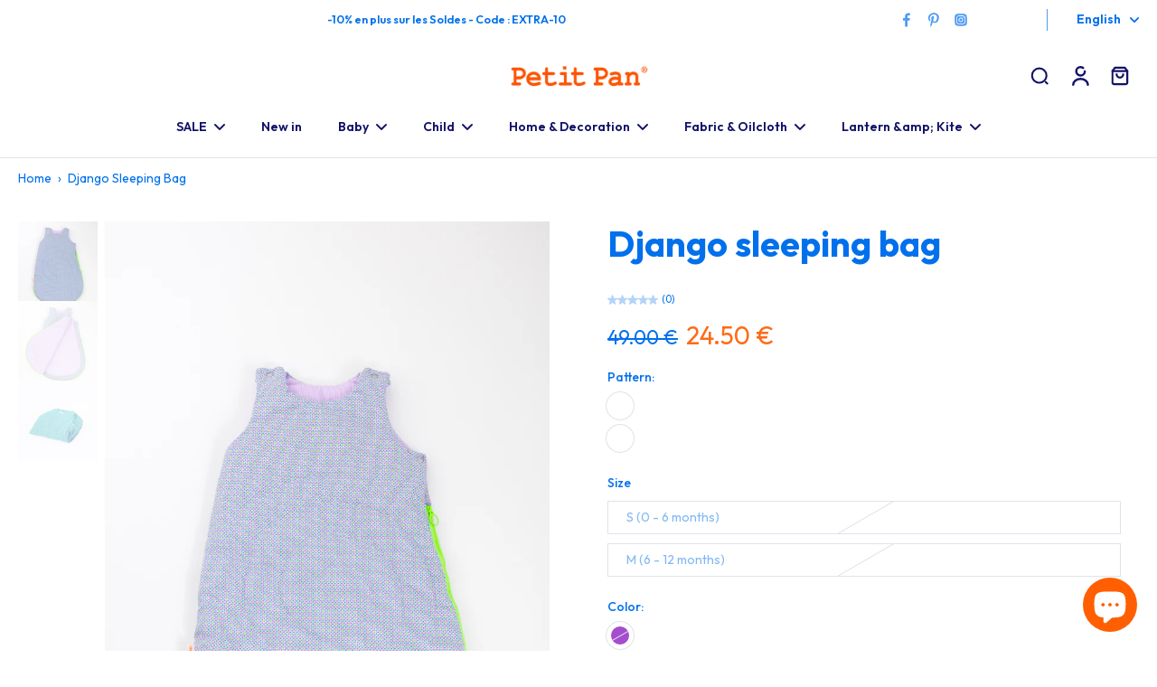

--- FILE ---
content_type: text/html; charset=utf-8
request_url: https://www.petitpan.com/en/products/turbulette-django-lilas
body_size: 75823
content:
<!doctype html>
<html class="no-js" lang="en">
  <head>
    <meta charset="utf-8">
    <meta http-equiv="X-UA-Compatible" content="IE=edge">
    <meta name="viewport" content="width=device-width, initial-scale=1.0">
    <meta name="theme-color" content="">
    
      <link rel="canonical" href="https://www.petitpan.com/en/products/turbulette-django-lilas">
    
<link rel="icon" type="image/png" href="//www.petitpan.com/cdn/shop/files/Soleil_Jaune.png?crop=center&height=32&v=1647266075&width=32"><link rel="preconnect" href="https://fonts.shopifycdn.com" crossorigin><title>
      Sleeping bag, baby sleeping bag | Little Pan
 &ndash; Petit Pan</title>
    
      <meta name="description" content="Cozy as can be, this sleeping bag is fitted with a zip which allows you to change your baby without disturbing their sleep. 100% cotton, polyester filling Size S: from 0 to 6 months, length: 67 cm Size M: from 6 to 12 months, length: 87 cm">
    
    <link href="//www.petitpan.com/cdn/shop/t/91/assets/theme.css?v=66356681945630785051754644444" rel="stylesheet" type="text/css" media="all" />
    
    <link rel="preload" href="//www.petitpan.com/cdn/fonts/josefin_sans/josefinsans_n4.70f7efd699799949e6d9f99bc20843a2c86a2e0f.woff2" as="font" type="font/woff2" crossorigin="anonymous" />
    
    

<meta property="og:site_name" content="Petit Pan">
<meta property="og:url" content="https://www.petitpan.com/en/products/turbulette-django-lilas">
<meta property="og:title" content="Sleeping bag, baby sleeping bag | Little Pan">
<meta property="og:type" content="product">
<meta property="og:description" content="Cozy as can be, this sleeping bag is fitted with a zip which allows you to change your baby without disturbing their sleep. 100% cotton, polyester filling Size S: from 0 to 6 months, length: 67 cm Size M: from 6 to 12 months, length: 87 cm"><meta property="og:image" content="http://www.petitpan.com/cdn/shop/files/PETIT-PAN-VANINA-PACKSHOTS-1360.jpg?v=1753247674">
  <meta property="og:image:secure_url" content="https://www.petitpan.com/cdn/shop/files/PETIT-PAN-VANINA-PACKSHOTS-1360.jpg?v=1753247674">
  <meta property="og:image:width" content="2705">
  <meta property="og:image:height" content="4055"><meta property="og:price:amount" content="24.50">
  <meta property="og:price:currency" content="EUR"><meta name="twitter:card" content="summary_large_image">
<meta name="twitter:title" content="Sleeping bag, baby sleeping bag | Little Pan">
<meta name="twitter:description" content="Cozy as can be, this sleeping bag is fitted with a zip which allows you to change your baby without disturbing their sleep. 100% cotton, polyester filling Size S: from 0 to 6 months, length: 67 cm Size M: from 6 to 12 months, length: 87 cm">
<style data-shopify>@font-face {
  font-family: "Josefin Sans";
  font-weight: 700;
  font-style: normal;
  font-display: swap;
  src: url("//www.petitpan.com/cdn/fonts/josefin_sans/josefinsans_n7.4edc746dce14b53e39df223fba72d5f37c3d525d.woff2") format("woff2"),
       url("//www.petitpan.com/cdn/fonts/josefin_sans/josefinsans_n7.051568b12ab464ee8f0241094cdd7a1c80fbd08d.woff") format("woff");
}

  @font-face {
  font-family: "Josefin Sans";
  font-weight: 400;
  font-style: normal;
  font-display: swap;
  src: url("//www.petitpan.com/cdn/fonts/josefin_sans/josefinsans_n4.70f7efd699799949e6d9f99bc20843a2c86a2e0f.woff2") format("woff2"),
       url("//www.petitpan.com/cdn/fonts/josefin_sans/josefinsans_n4.35d308a1bdf56e5556bc2ac79702c721e4e2e983.woff") format("woff");
}

  @font-face {
  font-family: "Josefin Sans";
  font-weight: 600;
  font-style: normal;
  font-display: swap;
  src: url("//www.petitpan.com/cdn/fonts/josefin_sans/josefinsans_n6.afe095792949c54ae236c64ec95a9caea4be35d6.woff2") format("woff2"),
       url("//www.petitpan.com/cdn/fonts/josefin_sans/josefinsans_n6.0ea222c12f299e43fa61b9245ec23b623ebeb1e9.woff") format("woff");
}

  @font-face {
  font-family: "Josefin Sans";
  font-weight: 400;
  font-style: normal;
  font-display: swap;
  src: url("//www.petitpan.com/cdn/fonts/josefin_sans/josefinsans_n4.70f7efd699799949e6d9f99bc20843a2c86a2e0f.woff2") format("woff2"),
       url("//www.petitpan.com/cdn/fonts/josefin_sans/josefinsans_n4.35d308a1bdf56e5556bc2ac79702c721e4e2e983.woff") format("woff");
}

  @font-face {
  font-family: "Josefin Sans";
  font-weight: 600;
  font-style: normal;
  font-display: swap;
  src: url("//www.petitpan.com/cdn/fonts/josefin_sans/josefinsans_n6.afe095792949c54ae236c64ec95a9caea4be35d6.woff2") format("woff2"),
       url("//www.petitpan.com/cdn/fonts/josefin_sans/josefinsans_n6.0ea222c12f299e43fa61b9245ec23b623ebeb1e9.woff") format("woff");
}


  @font-face {
  font-family: "Josefin Sans";
  font-weight: 700;
  font-style: normal;
  font-display: swap;
  src: url("//www.petitpan.com/cdn/fonts/josefin_sans/josefinsans_n7.4edc746dce14b53e39df223fba72d5f37c3d525d.woff2") format("woff2"),
       url("//www.petitpan.com/cdn/fonts/josefin_sans/josefinsans_n7.051568b12ab464ee8f0241094cdd7a1c80fbd08d.woff") format("woff");
}

  @font-face {
  font-family: "Josefin Sans";
  font-weight: 400;
  font-style: italic;
  font-display: swap;
  src: url("//www.petitpan.com/cdn/fonts/josefin_sans/josefinsans_i4.a2ba85bff59cf18a6ad90c24fe1808ddb8ce1343.woff2") format("woff2"),
       url("//www.petitpan.com/cdn/fonts/josefin_sans/josefinsans_i4.2dba61e1d135ab449e8e134ba633cf0d31863cc4.woff") format("woff");
}

  @font-face {
  font-family: "Josefin Sans";
  font-weight: 700;
  font-style: italic;
  font-display: swap;
  src: url("//www.petitpan.com/cdn/fonts/josefin_sans/josefinsans_i7.733dd5c50cdd7b706d9ec731b4016d1edd55db5e.woff2") format("woff2"),
       url("//www.petitpan.com/cdn/fonts/josefin_sans/josefinsans_i7.094ef86ca8f6eafea52b87b4f09feefb278e539d.woff") format("woff");
}
</style><link href="//www.petitpan.com/cdn/shop/t/91/assets/theme.css?v=66356681945630785051754644444" rel="stylesheet" type="text/css" media="all" />
<style data-shopify>:root,
  *:before {
    --base-font-size: 0.875rem;
    --font-size-medium-mobile: 0.9rem;
    --font-size-medium: 1.0rem;
    --font-size-small: 0.625rem;
    --font-size-small-mobile: 0.5625rem;
    --font-size-normal: 0.75rem;
    --font-size-normal-mobile: 0.675rem;
    --font-size-large: 1.25rem;
    --font-size-large-mobile: 1.125rem;
    --heading-highlight-font-size: 100%;
    --h1-font-size: 4.2075rem;
    --h2-font-size: 2.475rem;
    --h3-font-size: 1.485rem;
    --h4-font-size: 1.36125rem;
    --h5-font-size: 1.2375rem;
    --h6-font-size: 1.11375rem;
    --base-font-size-mobile: 0.7875rem;
    --h1-font-size-mobile: 2.10375rem;
    --h2-font-size-mobile: 1.485rem;
    --h3-font-size-mobile: 1.0395rem;
    --h4-font-size-mobile: 0.952875rem;
    --h5-font-size-mobile: 0.86625rem;
    --h6-font-size-mobile: 0.779625rem;
    --rating-star-size: 0.7rem;
    --border-radius: 0;
    --page-width: 1400px;
    --width-countdown: 7.875rem;
    --font-menu: "Josefin Sans", sans-serif;
    --font-menu-weight: 600;
    --font-menu-style: normal;
    --font-button: "Josefin Sans", sans-serif;
    --font-button-weight: 400;
    --font-button-style: normal;
    --font-body-family: "Josefin Sans", sans-serif;
    --font-body-style: normal;
    --font-body-weight: 400;
    --font-heading-family: "Josefin Sans", sans-serif;
    --font-heading-highlight: "Josefin Sans", sans-serif;
    --font-heading-highlight-style: normal;
    --font-heading-highlight-weight: 600;
    --font-heading-style: normal;
    --font-heading-weight: 700;
    --heading-text-tranform: none;
    --advanced-sections-spacing: 0px;
    --divider-spacing: -0;

    --colors-pulse-speech: 251, 133, 0;
    --image-treatment-overlay: 0, 0, 0;
    --image-treatment-text: 255, 255, 255;
    --colors-line-and-border: 223, 227, 232;
    --colors-line-and-border-base: 223, 227, 232;
    --colors-line-header: 223, 227, 232;
    --colors-line-footer: 223, 227, 232;
    --colors-background: 255, 255, 255;
    --colors-text: 0, 112, 236;
    --colors-heading: 0, 112, 236;
    --colors-heading-base: 0, 112, 236;
    --colors-background-secondary: 255, 255, 255;
    --colors-text-secondary: 0, 112, 236;
    --colors-heading-secondary: 11, 72, 164;
    --colors-text-link: 0, 112, 236;
    --background-color:  255, 255, 255;
    --background-color-header: 255, 255, 255;
    --colors-text-header: 19, 18, 104;
    --background-color-footer: 255, 255, 255;
    --colors-text-footer: 11, 72, 164;
    --colors-heading-footer: 11, 72, 164;
    --colors-text-link-footer: 11, 72, 164;
    --color-error: 255, 106, 21;
    --color-success: 0, 112, 236;
    --colors-price: 0, 112, 236;
    --colors-price-sale: 255, 106, 21;
    --colors-button-text: 255, 255, 255;
    --colors-button: 151, 210, 244;
    --colors-button-text-hover: 255, 255, 255;
    --colors-secondary-button: 255, 255, 255;
    --colors-button-hover: rgb(19, 202, 194);
    --colors-cart: 0, 112, 236;
    --colors-cart-text: 255, 255, 255;
    --colors-icon-rating: 0, 112, 236;
    --colors-transition-arrows: 11, 72, 164;
    --color-highlight: #0070ec;
    --background-pagination-slideshow: 41, 41, 41;
    --text-color-pagination-slideshow: 255, 255, 255;
    
      --background-secondary-button: 19, 18, 104;
      --colors-line-secondary-button: 19, 18, 104;
    
    
      --button-width: 102%;
      --button-height: 500%;
      --button-transform: rotate3d(0,0,1,-10deg) translate3d(-130%,-10em,0);
      --button-transform-origin: 100% 0%;
    
    
      --height-parallax: 100%;
    
    
      --image-zoom: 1;
    
    --card-product-bg: #ffffff;
    --card-product-padding: 20px;
    --card-product-padding-mobile: 5px;
    --card-product-alignment: center;
    
    --width-scrollbar: 0;
    --card-product-ratio: 150.0%;
    --card-product-img-position:  absolute;
    --card-product-img-height:  0;
    --card-product-img-zoom:  unset;
    --height-header: 0px;
    --transition-card-loading: 500ms;
    --transition-card-image-hover: 500ms;
    --transition-slideshow: 500ms;
    --transition-image-hover: 500ms;
  }
  .dark,
  .dark *:before {
    --image-treatment-overlay: 0, 0, 0;
    --image-treatment-text: 255, 255, 255;
    --colors-line-and-border: 51, 67, 84;
    --colors-line-and-border-base: 51, 67, 84;
    --colors-line-header: 178, 199, 198;
    --colors-line-footer: 225, 231, 245;
    --colors-background: 41, 41, 41;
    --colors-text: 19, 202, 194;
    --colors-heading: 255, 255, 255;
    --colors-heading-base: 255, 255, 255;
    --background-color: 41, 41, 41;
    --colors-text-link: 44, 178, 155;
    --color-error: 255, 88, 88;
    --color-success: 66, 162, 70;
    --background-color-header: 0, 0, 0;
    --colors-text-header: 178, 199, 198;
    --background-color-footer: 247, 247, 247;
    --colors-text-footer: 51, 67, 84;
    --colors-heading-footer: 10, 30, 51;
    --colors-text-link-footer: 44, 178, 155;
    --colors-price: 182, 205, 204;
    --colors-price-sale: 255, 88, 88;
    --colors-button-text: 255, 255, 255;
    --colors-button: 19, 202, 194;
    --colors-button-text-hover: 255, 255, 255;
    --colors-secondary-button: 44, 178, 155;
    --colors-button-hover: rgb(0, 107, 209);
    --colors-cart: 18, 144, 139;
    --colors-cart-text: 255, 255, 255;
    --colors-background-secondary: 23, 31, 30;
    --colors-text-secondary: 182, 205, 204;
    --colors-heading-secondary: 255, 255, 255;
    --colors-icon-rating: 44, 178, 155;
    --colors-pulse-speech: 251, 133, 0;
    --colors-transition-arrows: 0, 0, 0;
    --color-highlight: #FFFFFF;
    
      --background-secondary-button: transparent;
      --colors-line-secondary-button: 44, 178, 155;
    
    --card-product-bg: rgba(0,0,0,0);
  }
  shopify-accelerated-checkout {
    --shopify-accelerated-checkout-button-border-radius: 0;
  }
  shopify-accelerated-checkout-cart {
    --shopify-accelerated-checkout-button-border-radius: 0;
    --shopify-accelerated-checkout-inline-alignment: end;
    --shopify-accelerated-checkout-button-block-size: 48px;
    --shopify-accelerated-checkout-button-inline-size: 48px;
  }
  
    [role="button"],
    [type="button"],
    .button {
      color: rgb(var(--colors-button-text));
    }
    button.button-solid,
    .button.button-solid {
      border: none;
      background-color: rgba(var(--colors-button));
    }
    button.button-disable-effect,
    .button.button-disable-effect,
    .payment-button .shopify-payment-button__button--unbranded {
      color: rgb(var(--colors-button-text));
      background-color: rgba(var(--colors-button));
    }
    .button-action {
      border: none;
      color: rgb(var(--colors-button-text));
      background-color: rgba(var(--colors-button));
    }
  
  [role="button"],
  [type="button"],
  .button {
    direction: ltr;
  }
  .header, .header *::before {
    --colors-text: var(--colors-text-header);
    --colors-heading: var(--colors-text-header);
    --colors-price: var(--colors-text-header);
    --colors-line-and-border: var(--colors-line-header);
  }
  #sticky-header-content .divider {
    --colors-line-and-border: var(--colors-line-header);
  }
  .paginate-slide-image {
    background: rgba(var(--background-pagination-slideshow));
    color: rgba(var(--text-color-pagination-slideshow));
  }

  @media (min-width: 1024px) {
    .paginate-slide-image {
      color: rgba(var(--text-color-pagination-slideshow));
    }
    .paginate-slide-image:hover {
      color: rgba(var(--text-color-pagination-slideshow));
    }
  }

  .section-quick-links,
  .section-quick-links *::before,
  .section-footer,
  .section-footer *::before {
    --colors-text: var(--colors-text-footer);
    --colors-heading: var(--colors-heading-footer);
    --colors-text-link: var(--colors-text-link-footer);
    --colors-line-and-border: var(--colors-line-footer);
  }
  .sticky-header {
    --font-body-weight: 700;
  }

  .scrollbar-horizontal {
    position: relative;
    -ms-overflow-style: none;
  }
  .scrollbar-horizontal::-webkit-scrollbar-track {
    background-color: #ececec;
  }
  .scrollbar-horizontal::-webkit-scrollbar {
    height: 3px;
  }

  .scrollbar-horizontal::-webkit-scrollbar-track {
    -webkit-box-shadow: inset 0 0 0px rgba(0, 0, 0, 0);
  }

  .scrollbar-horizontal::-webkit-scrollbar-thumb {
    visibility: visible;
    background-color: #747474;
  }

  .scrollbar-horizontal::-webkit-scrollbar-thumb:hover {
    background-color: #747474;
  }
  body.scrollbar-body::-webkit-scrollbar{
    width: 3px;
  }
  .scrollbar-body::-webkit-scrollbar-track{
    background: #ececec;
  }
  .scrollbar-horizontal {
    position: relative;
    -ms-overflow-style: none;
  }
  .scrollbar-horizontal::-webkit-scrollbar-track {
    background-color: #ececec;
  }
  .scrollbar-horizontal::-webkit-scrollbar {
    height: 3px;
  }

  .scrollbar-horizontal::-webkit-scrollbar-track {
    -webkit-box-shadow: inset 0 0 0px rgba(0, 0, 0, 0);
  }

  .scrollbar-horizontal::-webkit-scrollbar-thumb {
    visibility: visible;
    background-color: #747474;
  }

  .scrollbar-horizontal::-webkit-scrollbar-thumb:hover {
    background-color: #747474;
  }
  .scrollbar-body::-webkit-scrollbar{
    width: 3px;
  }
  .scrollbar-body::-webkit-scrollbar-track{
    background: #ececec;
  }
  .scrollbar-body.scrollbar-visible:active::-webkit-scrollbar-thumb,
  .scrollbar-body.scrollbar-visible:focus::-webkit-scrollbar-thumb,
  .scrollbar-body.scrollbar-visible:hover::-webkit-scrollbar-thumb {
    background: #747474;
    visibility: visible;
  }
  .scrollbar-body.scrollbar-visible::-webkit-scrollbar-track{
    background: transparent;
  }
  .scrollbar-body.scrollbar-visible::-webkit-scrollbar-thumb{
    background: transparent;
    visibility: visible;
  }
  .scrollbar-body::-webkit-scrollbar-thumb{
    background: #747474;
  }
  .animate-scroll-banner {
    animation: scrollX var(--duration, 10s) linear infinite var(--play-state, running) var(--direction);
  }
  .padding-scrollbar, .padding-scrollbar-header {
    padding-right: min(var(--width-scrollbar), 20px);
  }
  .rtl .padding-scrollbar-header {
    padding-left: min(var(--width-scrollbar), 20px);
    padding-right: 0;
  }
  
  
  .des-block iframe {
    width: 100%;
    height: 100%;
  }
  .toggle-compare  + label span:first-child,
  .toggle-compare:checked + label span:last-child {
    display: block
  }
  .toggle-compare  + label span:last-child,
  .toggle-compare:checked + label span:first-child {
    display: none;
  }
  .card-product:not(.recommendations) {background: rgb(255, 255, 255);}
  .dark .card-product:not(.recommendations) {background: transparent;}
  .card-product:not(.recommendations) .card-info,
  .card-product:not(.recommendations) .x-variants-data {
    padding-left: 5px;
    padding-right: 5px;
  }
  .card-product:not(.recommendations) .card-info .x-variants-data
  {
    padding-left: 0;
    padding-right: 0;
  }
  .card-product-slideshow {background: rgb(255, 255, 255);
    }
  .dark .card-product-slideshow {
      background: #171f1e;}
  button[class*='shopify-payment-button__more-options'] {
    color: rgba(var(--colors-text));
  }
  .group-discount:before,.group-discount:after {
    background-color: rgba(var(--colors-price-sale), 5%);
    content: "";
    position: absolute;
    right: 100%;
    height: 100%;
    top: 0;
    width: 1.25rem;
  }
  .shipping_insurance.group-discount:before,.shipping_insurance.group-discount:after {
    background-color: rgb(var(--colors-background-secondary));
  }
  .group-discount:after {
    left: 100%;
    right: auto;
  }
  @media (min-width: 768px){
    .list-layout .card-product:not(.recommendations) {
      padding-bottom: 0;
    }
    .list-layout .card-product:not(.recommendations) .card-info,
    .list-layout .card-product:not(.recommendations) .x-variants-data{
      padding-left: 0;
      padding-right: 0;
    }
    shopify-accelerated-checkout-cart {
    --shopify-accelerated-checkout-button-block-size: 46px;
    --shopify-accelerated-checkout-button-inline-size: 46px;
  }
  }
  @media (min-width: 1024px){
    .group-discount:before,.group-discount:after {
       width: 0;
    }
    .payment-button .shopify-payment-button__button--unbranded {
      color: rgb(var(--colors-button-text));
      background: rgba(var(--colors-button));
    }
    .card-product:not(.recommendations) .card-info,
    .card-product:not(.recommendations) .x-variants-data {
      padding-left: 20px;
      padding-right: 20px;
    }
    [role="button"],
    [type="button"],
    .button {
      color: rgba(var(--colors-button-text));
    }
    button.button-solid,
    .button.button-solid {
      border: none;
      box-shadow: none;
      color: rgb(var(--colors-button-text));
      background-color: rgba(var(--colors-button));
      overflow: hidden;
      background-origin: border-box;
    }
    button.button-solid:hover,
    .button.button-solid:hover {
      
      transition-delay: 0.5s;
      
      transition-property: background-color;
      background-color: var(--colors-button-hover);
      color: rgba(var(--colors-button-text-hover));
      background-origin: border-box;
    }
    .button-action {
      border: none;
      color: rgba(var(--colors-button-text-hover));
      background-color: var(--colors-button-hover);
    }
    button.button-disable-effect,
    .button.button-disable-effect {
      color: rgb(var(--colors-button-text));
      background-color: rgba(var(--colors-button));
    }
    button.button-disable-effect:hover,
    .button.button-disable-effect:hover {
      color: rgba(var(--colors-button-text-hover));
      background-color: var(--colors-button-hover);
    }
    
      button.button-solid:before,
      .button.button-solid:before {
        content: "";
        z-index: -1;
        position: absolute;
        top: 0;
        right: 0;
        bottom: 0;
        left: 0;
        width: var(--button-width);
        height: var(--button-height);
        background-color: var(--colors-button-hover);
        backface-visibility: hidden;
        will-change: transform;
        transform: var(--button-transform);
        transform-origin: var(--button-transform-origin);
        transition: transform 0.5s ease;
      }
      button.button-solid:hover:before,
      .button.button-solid:hover:before {
        transform: rotate3d(0,0,1,0) translateZ(0);
      }
    
    
  }
  .inventory-low-stock-status {
    
      --stock-color: #0b48a4;
    
      color: var(--stock-color);
    }
  .dark .inventory-low-stock-status {
    
      --stock-color: #ff0000;
    
  }
  .inventory-in-stock-status {
    
      --stock-color: #0b48a4;
    
      color: var(--stock-color);
  }
  .dark .inventory-in-stock-status {
    
      --stock-color: #008a00;
    
  }
  .inventory-out-of-stock-status {
    
      --stock-color: #ff6a15;
    
      color: var(--stock-color);
  }
  .dark .inventory-out-of-stock-status {
    
      --stock-color: #CE021E;
    
  }
  .inventory-status {
    background-color: var(--stock-color);
  }
  .card-testimonial {background: #ffffff;
    }
  .dark .card-testimonial {
      background: #171f1e;}div[data-block-handle="featured_carousel"] {
      width: 100%;
      direction: ltr;
    }/* App Shopify Subscription */
  .shopify_subscriptions_app_policy a {
    position: relative;
    margin-top: .5rem;
    margin-bottom: .5rem;
    color: rgba(var(--colors-text-link)) !important;
    text-decoration-thickness: 1px;
    background: linear-gradient(to right, rgba(0, 0, 0, 0), rgba(0, 0, 0, 0)), linear-gradient(to right, rgba(var(--colors-text-link), 1), rgba(var(--colors-text-link), 1), rgba(var(--colors-text-link), 1));
    background-size: 100% 0.1em, 0 0.1em;
    background-position: 100% 100%,100% 100%;
    background-repeat: no-repeat;
    transition: background-size 250ms;
  }
  .shopify_subscriptions_app_policy:after {
    clear: both;
    content: var(--tw-content);
    display: block;
  }
  @media (min-width: 1024px) {
    .shopify_subscriptions_app_policy a:hover {
      background-size: 0 .1em, 100% .1em;
      background-position: 100% 100%, 0% 100%;
    }
  }

  /* Recurpay Subscription App */
  #recurpay-account-widget {
    margin-top: 1rem;
  }
  .rtl .recurpay__widget .recurpay__group_frequency .recurpay__frequency_label_title {
    padding-right: 10px;
    right: 0.25rem;
  }
  .rtl .recurpay__widget .recurpay__group_title {
    text-align: right;
    margin-right: 0;
    margin-left: 0.5em;
  }
  .rtl .recurpay__widget .recurpay__group_subtitle {
    text-align: right;
  }
  .rtl .recurpay__widget .recurpay__description {
    text-align: right;
  }
  .rtl .recurpay__widget .recurpay__radio_group {
    margin-right: 0;
    margin-left: 10px;
  }
  .rtl .recurpay__widget .recurpay__offer_saving_message {
    padding-right: 10px;
    padding-left: 0;
  }
  .rtl .recurpay__widget .recurpay__offer_wrapper svg {
    margin-right: 0;
    margin-left: 10px;
  }
  .rtl .recurpay__widget .recurpay__group_frequency .recurpay__frequency_label_title:before {
    left: 0.5em;
    margin-right: -50%;
    right: auto;
    margin-left: 0
  }
  .rtl .recurpay__widget .recurpay__group_frequency .recurpay__frequency_label_title:after {
    right: 0.5em;
    left: auto;
    margin-left: 0;
  }
  .rtl .upgrade-subscription-cart .upgrade-icon-wrapper {
    text-align: right;
  }

  /* Seal Subscriptions */
  .sls-widget-branding {
    z-index: 20 !important;
  }
  .card .sealsubs-target-element, .card-product-fbt .sealsubs-target-element {
    display: none !important;
  }
  .seal-portal-link a {
    position: relative;
    margin-top: .5rem;
    margin-bottom: .5rem;
    color: rgba(var(--colors-text-link)) !important;
    text-decoration-thickness: 1px;
    background: linear-gradient(to right, rgba(0, 0, 0, 0), rgba(0, 0, 0, 0)), linear-gradient(to right, rgba(var(--colors-text-link), 1), rgba(var(--colors-text-link), 1), rgba(var(--colors-text-link), 1));
    background-size: 100% 0.1em, 0 0.1em;
    background-position: 100% 100%,100% 100%;
    background-repeat: no-repeat;
    transition: background-size 250ms;
  }
  .seal-portal-link:after {
    clear: both;
    content: var(--tw-content);
    display: block;
  }
  @media (min-width: 1024px) {
    .seal-portal-link a:hover {
      background-size: 0 .1em, 100% .1em;
      background-position: 100% 100%, 0% 100%;
    }
  }
  .rtl .sealsubs-container {
    text-align: right;
  }
  .x-card-title {
    font-size: 0.9rem;
    font-family: var(--font-heading-family);
    font-weight: var(--font-heading-weight);
  }
  .x-card-price {
    font-size: 0.9rem;
    font-family: var(--font-body-family);
    font-weight: var(--font-body-weight);
  }
  @media (min-width: 768px) {
    .x-card-title {
      font-size: 1.0rem;
    }
    .x-card-price {
      font-size: 1.0rem;
    }
  }
  .back{
    position: absolute;
    top: 50%;
    left: 50%;
    white-space: nowrap;
    opacity: 0;
    transform: translate(-50%, -50%) translateY(100%) translateZ(0);
    transition-behavior: normal, normal;
    transition-duration: 0.6s, 0.6s;
    transition-timing-function: cubic-bezier(0.165, 0.84, 0.44, 1), cubic-bezier(0.165, 0.84, 0.44, 1);
    transition-delay: 0s, 0s;
    transition-property: transform, opacity;
  }
  .front{
    transform: translateZ(0);
    transition-behavior: normal, normal;
    transition-duration: 0.6s, 0.6s;
    transition-timing-function: cubic-bezier(0.165, 0.84, 0.44, 1), cubic-bezier(0.165, 0.84, 0.44, 1);
    transition-delay: 0s, 0s;
    transition-property: transform, opacity;
    border-bottom: 1px solid transparent;
  }
  .flip-container:hover .front{
    opacity: 0;
    transform: translateY(-100%) translateZ(0);
  }
  .flip-container:hover .back{
    opacity: 1;
    transform: translate(-50%, -50%) translateY(0%) translateZ(0);
    border-bottom: 1px solid rgba(var(--colors-text-link));
  }
  .dbtap-overlay{
    display: none
  }
  @media (max-width: 1024px) and (pointer: coarse) and (hover: none) {
    .dbtap-overlay{
      display: block
    }
  }</style>
    
    <script>window.performance && window.performance.mark && window.performance.mark('shopify.content_for_header.start');</script><meta name="google-site-verification" content="vNqnJmaR8QJUixd5cIprKJTFiQtEfuKGvvCRgvx_KWo">
<meta name="google-site-verification" content="WlQNSwRXSvOQ8Qd1a-x3yU5KQ5J0aOh9HyDQbm_fhcI">
<meta name="facebook-domain-verification" content="v7afg1jsro9fzdhu5fufg2ywyk0ays">
<meta id="shopify-digital-wallet" name="shopify-digital-wallet" content="/27140242/digital_wallets/dialog">
<meta name="shopify-checkout-api-token" content="4c5f01dda600f3f1f4e67b74d145fed5">
<meta id="in-context-paypal-metadata" data-shop-id="27140242" data-venmo-supported="false" data-environment="production" data-locale="en_US" data-paypal-v4="true" data-currency="EUR">
<link rel="alternate" hreflang="x-default" href="https://www.petitpan.com/products/turbulette-django-lilas">
<link rel="alternate" hreflang="fr" href="https://www.petitpan.com/products/turbulette-django-lilas">
<link rel="alternate" hreflang="en" href="https://www.petitpan.com/en/products/turbulette-django-lilas">
<link rel="alternate" hreflang="de" href="https://www.petitpan.com/de/products/turbulette-django-lilas">
<link rel="alternate" type="application/json+oembed" href="https://www.petitpan.com/en/products/turbulette-django-lilas.oembed">
<script async="async" src="/checkouts/internal/preloads.js?locale=en-FR"></script>
<script id="apple-pay-shop-capabilities" type="application/json">{"shopId":27140242,"countryCode":"FR","currencyCode":"EUR","merchantCapabilities":["supports3DS"],"merchantId":"gid:\/\/shopify\/Shop\/27140242","merchantName":"Petit Pan","requiredBillingContactFields":["postalAddress","email","phone"],"requiredShippingContactFields":["postalAddress","email","phone"],"shippingType":"shipping","supportedNetworks":["visa","masterCard","amex","maestro"],"total":{"type":"pending","label":"Petit Pan","amount":"1.00"},"shopifyPaymentsEnabled":true,"supportsSubscriptions":true}</script>
<script id="shopify-features" type="application/json">{"accessToken":"4c5f01dda600f3f1f4e67b74d145fed5","betas":["rich-media-storefront-analytics"],"domain":"www.petitpan.com","predictiveSearch":true,"shopId":27140242,"locale":"en"}</script>
<script>var Shopify = Shopify || {};
Shopify.shop = "petit-pan.myshopify.com";
Shopify.locale = "en";
Shopify.currency = {"active":"EUR","rate":"1.0"};
Shopify.country = "FR";
Shopify.theme = {"name":"Eurus à jour pour markets - menu V2","id":183879238016,"schema_name":"Eurus","schema_version":"9.1.1","theme_store_id":2048,"role":"main"};
Shopify.theme.handle = "null";
Shopify.theme.style = {"id":null,"handle":null};
Shopify.cdnHost = "www.petitpan.com/cdn";
Shopify.routes = Shopify.routes || {};
Shopify.routes.root = "/en/";</script>
<script type="module">!function(o){(o.Shopify=o.Shopify||{}).modules=!0}(window);</script>
<script>!function(o){function n(){var o=[];function n(){o.push(Array.prototype.slice.apply(arguments))}return n.q=o,n}var t=o.Shopify=o.Shopify||{};t.loadFeatures=n(),t.autoloadFeatures=n()}(window);</script>
<script id="shop-js-analytics" type="application/json">{"pageType":"product"}</script>
<script defer="defer" async type="module" src="//www.petitpan.com/cdn/shopifycloud/shop-js/modules/v2/client.init-shop-cart-sync_C5BV16lS.en.esm.js"></script>
<script defer="defer" async type="module" src="//www.petitpan.com/cdn/shopifycloud/shop-js/modules/v2/chunk.common_CygWptCX.esm.js"></script>
<script type="module">
  await import("//www.petitpan.com/cdn/shopifycloud/shop-js/modules/v2/client.init-shop-cart-sync_C5BV16lS.en.esm.js");
await import("//www.petitpan.com/cdn/shopifycloud/shop-js/modules/v2/chunk.common_CygWptCX.esm.js");

  window.Shopify.SignInWithShop?.initShopCartSync?.({"fedCMEnabled":true,"windoidEnabled":true});

</script>
<script>(function() {
  var isLoaded = false;
  function asyncLoad() {
    if (isLoaded) return;
    isLoaded = true;
    var urls = ["https:\/\/cdn.nfcube.com\/a6d466d34fff65211719c13f7600dee7.js?shop=petit-pan.myshopify.com","https:\/\/d1564fddzjmdj5.cloudfront.net\/initializercolissimo.js?app_name=happycolissimo\u0026cloud=d1564fddzjmdj5.cloudfront.net\u0026shop=petit-pan.myshopify.com","https:\/\/d23dclunsivw3h.cloudfront.net\/redirect-app.js?shop=petit-pan.myshopify.com"];
    for (var i = 0; i < urls.length; i++) {
      var s = document.createElement('script');
      s.type = 'text/javascript';
      s.async = true;
      s.src = urls[i];
      var x = document.getElementsByTagName('script')[0];
      x.parentNode.insertBefore(s, x);
    }
  };
  if(window.attachEvent) {
    window.attachEvent('onload', asyncLoad);
  } else {
    window.addEventListener('load', asyncLoad, false);
  }
})();</script>
<script id="__st">var __st={"a":27140242,"offset":3600,"reqid":"110839a4-d8cf-4436-a20e-8c73b3ddbac0-1768690658","pageurl":"www.petitpan.com\/en\/products\/turbulette-django-lilas","u":"b1ce035af0bc","p":"product","rtyp":"product","rid":8902008439119};</script>
<script>window.ShopifyPaypalV4VisibilityTracking = true;</script>
<script id="captcha-bootstrap">!function(){'use strict';const t='contact',e='account',n='new_comment',o=[[t,t],['blogs',n],['comments',n],[t,'customer']],c=[[e,'customer_login'],[e,'guest_login'],[e,'recover_customer_password'],[e,'create_customer']],r=t=>t.map((([t,e])=>`form[action*='/${t}']:not([data-nocaptcha='true']) input[name='form_type'][value='${e}']`)).join(','),a=t=>()=>t?[...document.querySelectorAll(t)].map((t=>t.form)):[];function s(){const t=[...o],e=r(t);return a(e)}const i='password',u='form_key',d=['recaptcha-v3-token','g-recaptcha-response','h-captcha-response',i],f=()=>{try{return window.sessionStorage}catch{return}},m='__shopify_v',_=t=>t.elements[u];function p(t,e,n=!1){try{const o=window.sessionStorage,c=JSON.parse(o.getItem(e)),{data:r}=function(t){const{data:e,action:n}=t;return t[m]||n?{data:e,action:n}:{data:t,action:n}}(c);for(const[e,n]of Object.entries(r))t.elements[e]&&(t.elements[e].value=n);n&&o.removeItem(e)}catch(o){console.error('form repopulation failed',{error:o})}}const l='form_type',E='cptcha';function T(t){t.dataset[E]=!0}const w=window,h=w.document,L='Shopify',v='ce_forms',y='captcha';let A=!1;((t,e)=>{const n=(g='f06e6c50-85a8-45c8-87d0-21a2b65856fe',I='https://cdn.shopify.com/shopifycloud/storefront-forms-hcaptcha/ce_storefront_forms_captcha_hcaptcha.v1.5.2.iife.js',D={infoText:'Protected by hCaptcha',privacyText:'Privacy',termsText:'Terms'},(t,e,n)=>{const o=w[L][v],c=o.bindForm;if(c)return c(t,g,e,D).then(n);var r;o.q.push([[t,g,e,D],n]),r=I,A||(h.body.append(Object.assign(h.createElement('script'),{id:'captcha-provider',async:!0,src:r})),A=!0)});var g,I,D;w[L]=w[L]||{},w[L][v]=w[L][v]||{},w[L][v].q=[],w[L][y]=w[L][y]||{},w[L][y].protect=function(t,e){n(t,void 0,e),T(t)},Object.freeze(w[L][y]),function(t,e,n,w,h,L){const[v,y,A,g]=function(t,e,n){const i=e?o:[],u=t?c:[],d=[...i,...u],f=r(d),m=r(i),_=r(d.filter((([t,e])=>n.includes(e))));return[a(f),a(m),a(_),s()]}(w,h,L),I=t=>{const e=t.target;return e instanceof HTMLFormElement?e:e&&e.form},D=t=>v().includes(t);t.addEventListener('submit',(t=>{const e=I(t);if(!e)return;const n=D(e)&&!e.dataset.hcaptchaBound&&!e.dataset.recaptchaBound,o=_(e),c=g().includes(e)&&(!o||!o.value);(n||c)&&t.preventDefault(),c&&!n&&(function(t){try{if(!f())return;!function(t){const e=f();if(!e)return;const n=_(t);if(!n)return;const o=n.value;o&&e.removeItem(o)}(t);const e=Array.from(Array(32),(()=>Math.random().toString(36)[2])).join('');!function(t,e){_(t)||t.append(Object.assign(document.createElement('input'),{type:'hidden',name:u})),t.elements[u].value=e}(t,e),function(t,e){const n=f();if(!n)return;const o=[...t.querySelectorAll(`input[type='${i}']`)].map((({name:t})=>t)),c=[...d,...o],r={};for(const[a,s]of new FormData(t).entries())c.includes(a)||(r[a]=s);n.setItem(e,JSON.stringify({[m]:1,action:t.action,data:r}))}(t,e)}catch(e){console.error('failed to persist form',e)}}(e),e.submit())}));const S=(t,e)=>{t&&!t.dataset[E]&&(n(t,e.some((e=>e===t))),T(t))};for(const o of['focusin','change'])t.addEventListener(o,(t=>{const e=I(t);D(e)&&S(e,y())}));const B=e.get('form_key'),M=e.get(l),P=B&&M;t.addEventListener('DOMContentLoaded',(()=>{const t=y();if(P)for(const e of t)e.elements[l].value===M&&p(e,B);[...new Set([...A(),...v().filter((t=>'true'===t.dataset.shopifyCaptcha))])].forEach((e=>S(e,t)))}))}(h,new URLSearchParams(w.location.search),n,t,e,['guest_login'])})(!0,!0)}();</script>
<script integrity="sha256-4kQ18oKyAcykRKYeNunJcIwy7WH5gtpwJnB7kiuLZ1E=" data-source-attribution="shopify.loadfeatures" defer="defer" src="//www.petitpan.com/cdn/shopifycloud/storefront/assets/storefront/load_feature-a0a9edcb.js" crossorigin="anonymous"></script>
<script data-source-attribution="shopify.dynamic_checkout.dynamic.init">var Shopify=Shopify||{};Shopify.PaymentButton=Shopify.PaymentButton||{isStorefrontPortableWallets:!0,init:function(){window.Shopify.PaymentButton.init=function(){};var t=document.createElement("script");t.src="https://www.petitpan.com/cdn/shopifycloud/portable-wallets/latest/portable-wallets.en.js",t.type="module",document.head.appendChild(t)}};
</script>
<script data-source-attribution="shopify.dynamic_checkout.buyer_consent">
  function portableWalletsHideBuyerConsent(e){var t=document.getElementById("shopify-buyer-consent"),n=document.getElementById("shopify-subscription-policy-button");t&&n&&(t.classList.add("hidden"),t.setAttribute("aria-hidden","true"),n.removeEventListener("click",e))}function portableWalletsShowBuyerConsent(e){var t=document.getElementById("shopify-buyer-consent"),n=document.getElementById("shopify-subscription-policy-button");t&&n&&(t.classList.remove("hidden"),t.removeAttribute("aria-hidden"),n.addEventListener("click",e))}window.Shopify?.PaymentButton&&(window.Shopify.PaymentButton.hideBuyerConsent=portableWalletsHideBuyerConsent,window.Shopify.PaymentButton.showBuyerConsent=portableWalletsShowBuyerConsent);
</script>
<script data-source-attribution="shopify.dynamic_checkout.cart.bootstrap">document.addEventListener("DOMContentLoaded",(function(){function t(){return document.querySelector("shopify-accelerated-checkout-cart, shopify-accelerated-checkout")}if(t())Shopify.PaymentButton.init();else{new MutationObserver((function(e,n){t()&&(Shopify.PaymentButton.init(),n.disconnect())})).observe(document.body,{childList:!0,subtree:!0})}}));
</script>
<script id='scb4127' type='text/javascript' async='' src='https://www.petitpan.com/cdn/shopifycloud/privacy-banner/storefront-banner.js'></script><link id="shopify-accelerated-checkout-styles" rel="stylesheet" media="screen" href="https://www.petitpan.com/cdn/shopifycloud/portable-wallets/latest/accelerated-checkout-backwards-compat.css" crossorigin="anonymous">
<style id="shopify-accelerated-checkout-cart">
        #shopify-buyer-consent {
  margin-top: 1em;
  display: inline-block;
  width: 100%;
}

#shopify-buyer-consent.hidden {
  display: none;
}

#shopify-subscription-policy-button {
  background: none;
  border: none;
  padding: 0;
  text-decoration: underline;
  font-size: inherit;
  cursor: pointer;
}

#shopify-subscription-policy-button::before {
  box-shadow: none;
}

      </style>

<script>window.performance && window.performance.mark && window.performance.mark('shopify.content_for_header.end');</script>
    

    

    <style data-shopify>
      body {
        /* INP mobile */
        touch-action: manipulation;
      }
      @font-face {
  font-family: "Josefin Sans";
  font-weight: 400;
  font-style: normal;
  font-display: swap;
  src: url("//www.petitpan.com/cdn/fonts/josefin_sans/josefinsans_n4.70f7efd699799949e6d9f99bc20843a2c86a2e0f.woff2") format("woff2"),
       url("//www.petitpan.com/cdn/fonts/josefin_sans/josefinsans_n4.35d308a1bdf56e5556bc2ac79702c721e4e2e983.woff") format("woff");
}

    </style>
  <!-- BEGIN app block: shopify://apps/seowill-redirects/blocks/brokenlink-404/cc7b1996-e567-42d0-8862-356092041863 -->
<script type="text/javascript">
    !function(t){var e={};function r(n){if(e[n])return e[n].exports;var o=e[n]={i:n,l:!1,exports:{}};return t[n].call(o.exports,o,o.exports,r),o.l=!0,o.exports}r.m=t,r.c=e,r.d=function(t,e,n){r.o(t,e)||Object.defineProperty(t,e,{enumerable:!0,get:n})},r.r=function(t){"undefined"!==typeof Symbol&&Symbol.toStringTag&&Object.defineProperty(t,Symbol.toStringTag,{value:"Module"}),Object.defineProperty(t,"__esModule",{value:!0})},r.t=function(t,e){if(1&e&&(t=r(t)),8&e)return t;if(4&e&&"object"===typeof t&&t&&t.__esModule)return t;var n=Object.create(null);if(r.r(n),Object.defineProperty(n,"default",{enumerable:!0,value:t}),2&e&&"string"!=typeof t)for(var o in t)r.d(n,o,function(e){return t[e]}.bind(null,o));return n},r.n=function(t){var e=t&&t.__esModule?function(){return t.default}:function(){return t};return r.d(e,"a",e),e},r.o=function(t,e){return Object.prototype.hasOwnProperty.call(t,e)},r.p="",r(r.s=11)}([function(t,e,r){"use strict";var n=r(2),o=Object.prototype.toString;function i(t){return"[object Array]"===o.call(t)}function a(t){return"undefined"===typeof t}function u(t){return null!==t&&"object"===typeof t}function s(t){return"[object Function]"===o.call(t)}function c(t,e){if(null!==t&&"undefined"!==typeof t)if("object"!==typeof t&&(t=[t]),i(t))for(var r=0,n=t.length;r<n;r++)e.call(null,t[r],r,t);else for(var o in t)Object.prototype.hasOwnProperty.call(t,o)&&e.call(null,t[o],o,t)}t.exports={isArray:i,isArrayBuffer:function(t){return"[object ArrayBuffer]"===o.call(t)},isBuffer:function(t){return null!==t&&!a(t)&&null!==t.constructor&&!a(t.constructor)&&"function"===typeof t.constructor.isBuffer&&t.constructor.isBuffer(t)},isFormData:function(t){return"undefined"!==typeof FormData&&t instanceof FormData},isArrayBufferView:function(t){return"undefined"!==typeof ArrayBuffer&&ArrayBuffer.isView?ArrayBuffer.isView(t):t&&t.buffer&&t.buffer instanceof ArrayBuffer},isString:function(t){return"string"===typeof t},isNumber:function(t){return"number"===typeof t},isObject:u,isUndefined:a,isDate:function(t){return"[object Date]"===o.call(t)},isFile:function(t){return"[object File]"===o.call(t)},isBlob:function(t){return"[object Blob]"===o.call(t)},isFunction:s,isStream:function(t){return u(t)&&s(t.pipe)},isURLSearchParams:function(t){return"undefined"!==typeof URLSearchParams&&t instanceof URLSearchParams},isStandardBrowserEnv:function(){return("undefined"===typeof navigator||"ReactNative"!==navigator.product&&"NativeScript"!==navigator.product&&"NS"!==navigator.product)&&("undefined"!==typeof window&&"undefined"!==typeof document)},forEach:c,merge:function t(){var e={};function r(r,n){"object"===typeof e[n]&&"object"===typeof r?e[n]=t(e[n],r):e[n]=r}for(var n=0,o=arguments.length;n<o;n++)c(arguments[n],r);return e},deepMerge:function t(){var e={};function r(r,n){"object"===typeof e[n]&&"object"===typeof r?e[n]=t(e[n],r):e[n]="object"===typeof r?t({},r):r}for(var n=0,o=arguments.length;n<o;n++)c(arguments[n],r);return e},extend:function(t,e,r){return c(e,(function(e,o){t[o]=r&&"function"===typeof e?n(e,r):e})),t},trim:function(t){return t.replace(/^\s*/,"").replace(/\s*$/,"")}}},function(t,e,r){t.exports=r(12)},function(t,e,r){"use strict";t.exports=function(t,e){return function(){for(var r=new Array(arguments.length),n=0;n<r.length;n++)r[n]=arguments[n];return t.apply(e,r)}}},function(t,e,r){"use strict";var n=r(0);function o(t){return encodeURIComponent(t).replace(/%40/gi,"@").replace(/%3A/gi,":").replace(/%24/g,"$").replace(/%2C/gi,",").replace(/%20/g,"+").replace(/%5B/gi,"[").replace(/%5D/gi,"]")}t.exports=function(t,e,r){if(!e)return t;var i;if(r)i=r(e);else if(n.isURLSearchParams(e))i=e.toString();else{var a=[];n.forEach(e,(function(t,e){null!==t&&"undefined"!==typeof t&&(n.isArray(t)?e+="[]":t=[t],n.forEach(t,(function(t){n.isDate(t)?t=t.toISOString():n.isObject(t)&&(t=JSON.stringify(t)),a.push(o(e)+"="+o(t))})))})),i=a.join("&")}if(i){var u=t.indexOf("#");-1!==u&&(t=t.slice(0,u)),t+=(-1===t.indexOf("?")?"?":"&")+i}return t}},function(t,e,r){"use strict";t.exports=function(t){return!(!t||!t.__CANCEL__)}},function(t,e,r){"use strict";(function(e){var n=r(0),o=r(19),i={"Content-Type":"application/x-www-form-urlencoded"};function a(t,e){!n.isUndefined(t)&&n.isUndefined(t["Content-Type"])&&(t["Content-Type"]=e)}var u={adapter:function(){var t;return("undefined"!==typeof XMLHttpRequest||"undefined"!==typeof e&&"[object process]"===Object.prototype.toString.call(e))&&(t=r(6)),t}(),transformRequest:[function(t,e){return o(e,"Accept"),o(e,"Content-Type"),n.isFormData(t)||n.isArrayBuffer(t)||n.isBuffer(t)||n.isStream(t)||n.isFile(t)||n.isBlob(t)?t:n.isArrayBufferView(t)?t.buffer:n.isURLSearchParams(t)?(a(e,"application/x-www-form-urlencoded;charset=utf-8"),t.toString()):n.isObject(t)?(a(e,"application/json;charset=utf-8"),JSON.stringify(t)):t}],transformResponse:[function(t){if("string"===typeof t)try{t=JSON.parse(t)}catch(e){}return t}],timeout:0,xsrfCookieName:"XSRF-TOKEN",xsrfHeaderName:"X-XSRF-TOKEN",maxContentLength:-1,validateStatus:function(t){return t>=200&&t<300},headers:{common:{Accept:"application/json, text/plain, */*"}}};n.forEach(["delete","get","head"],(function(t){u.headers[t]={}})),n.forEach(["post","put","patch"],(function(t){u.headers[t]=n.merge(i)})),t.exports=u}).call(this,r(18))},function(t,e,r){"use strict";var n=r(0),o=r(20),i=r(3),a=r(22),u=r(25),s=r(26),c=r(7);t.exports=function(t){return new Promise((function(e,f){var l=t.data,p=t.headers;n.isFormData(l)&&delete p["Content-Type"];var h=new XMLHttpRequest;if(t.auth){var d=t.auth.username||"",m=t.auth.password||"";p.Authorization="Basic "+btoa(d+":"+m)}var y=a(t.baseURL,t.url);if(h.open(t.method.toUpperCase(),i(y,t.params,t.paramsSerializer),!0),h.timeout=t.timeout,h.onreadystatechange=function(){if(h&&4===h.readyState&&(0!==h.status||h.responseURL&&0===h.responseURL.indexOf("file:"))){var r="getAllResponseHeaders"in h?u(h.getAllResponseHeaders()):null,n={data:t.responseType&&"text"!==t.responseType?h.response:h.responseText,status:h.status,statusText:h.statusText,headers:r,config:t,request:h};o(e,f,n),h=null}},h.onabort=function(){h&&(f(c("Request aborted",t,"ECONNABORTED",h)),h=null)},h.onerror=function(){f(c("Network Error",t,null,h)),h=null},h.ontimeout=function(){var e="timeout of "+t.timeout+"ms exceeded";t.timeoutErrorMessage&&(e=t.timeoutErrorMessage),f(c(e,t,"ECONNABORTED",h)),h=null},n.isStandardBrowserEnv()){var v=r(27),g=(t.withCredentials||s(y))&&t.xsrfCookieName?v.read(t.xsrfCookieName):void 0;g&&(p[t.xsrfHeaderName]=g)}if("setRequestHeader"in h&&n.forEach(p,(function(t,e){"undefined"===typeof l&&"content-type"===e.toLowerCase()?delete p[e]:h.setRequestHeader(e,t)})),n.isUndefined(t.withCredentials)||(h.withCredentials=!!t.withCredentials),t.responseType)try{h.responseType=t.responseType}catch(w){if("json"!==t.responseType)throw w}"function"===typeof t.onDownloadProgress&&h.addEventListener("progress",t.onDownloadProgress),"function"===typeof t.onUploadProgress&&h.upload&&h.upload.addEventListener("progress",t.onUploadProgress),t.cancelToken&&t.cancelToken.promise.then((function(t){h&&(h.abort(),f(t),h=null)})),void 0===l&&(l=null),h.send(l)}))}},function(t,e,r){"use strict";var n=r(21);t.exports=function(t,e,r,o,i){var a=new Error(t);return n(a,e,r,o,i)}},function(t,e,r){"use strict";var n=r(0);t.exports=function(t,e){e=e||{};var r={},o=["url","method","params","data"],i=["headers","auth","proxy"],a=["baseURL","url","transformRequest","transformResponse","paramsSerializer","timeout","withCredentials","adapter","responseType","xsrfCookieName","xsrfHeaderName","onUploadProgress","onDownloadProgress","maxContentLength","validateStatus","maxRedirects","httpAgent","httpsAgent","cancelToken","socketPath"];n.forEach(o,(function(t){"undefined"!==typeof e[t]&&(r[t]=e[t])})),n.forEach(i,(function(o){n.isObject(e[o])?r[o]=n.deepMerge(t[o],e[o]):"undefined"!==typeof e[o]?r[o]=e[o]:n.isObject(t[o])?r[o]=n.deepMerge(t[o]):"undefined"!==typeof t[o]&&(r[o]=t[o])})),n.forEach(a,(function(n){"undefined"!==typeof e[n]?r[n]=e[n]:"undefined"!==typeof t[n]&&(r[n]=t[n])}));var u=o.concat(i).concat(a),s=Object.keys(e).filter((function(t){return-1===u.indexOf(t)}));return n.forEach(s,(function(n){"undefined"!==typeof e[n]?r[n]=e[n]:"undefined"!==typeof t[n]&&(r[n]=t[n])})),r}},function(t,e,r){"use strict";function n(t){this.message=t}n.prototype.toString=function(){return"Cancel"+(this.message?": "+this.message:"")},n.prototype.__CANCEL__=!0,t.exports=n},function(t,e,r){t.exports=r(13)},function(t,e,r){t.exports=r(30)},function(t,e,r){var n=function(t){"use strict";var e=Object.prototype,r=e.hasOwnProperty,n="function"===typeof Symbol?Symbol:{},o=n.iterator||"@@iterator",i=n.asyncIterator||"@@asyncIterator",a=n.toStringTag||"@@toStringTag";function u(t,e,r){return Object.defineProperty(t,e,{value:r,enumerable:!0,configurable:!0,writable:!0}),t[e]}try{u({},"")}catch(S){u=function(t,e,r){return t[e]=r}}function s(t,e,r,n){var o=e&&e.prototype instanceof l?e:l,i=Object.create(o.prototype),a=new L(n||[]);return i._invoke=function(t,e,r){var n="suspendedStart";return function(o,i){if("executing"===n)throw new Error("Generator is already running");if("completed"===n){if("throw"===o)throw i;return j()}for(r.method=o,r.arg=i;;){var a=r.delegate;if(a){var u=x(a,r);if(u){if(u===f)continue;return u}}if("next"===r.method)r.sent=r._sent=r.arg;else if("throw"===r.method){if("suspendedStart"===n)throw n="completed",r.arg;r.dispatchException(r.arg)}else"return"===r.method&&r.abrupt("return",r.arg);n="executing";var s=c(t,e,r);if("normal"===s.type){if(n=r.done?"completed":"suspendedYield",s.arg===f)continue;return{value:s.arg,done:r.done}}"throw"===s.type&&(n="completed",r.method="throw",r.arg=s.arg)}}}(t,r,a),i}function c(t,e,r){try{return{type:"normal",arg:t.call(e,r)}}catch(S){return{type:"throw",arg:S}}}t.wrap=s;var f={};function l(){}function p(){}function h(){}var d={};d[o]=function(){return this};var m=Object.getPrototypeOf,y=m&&m(m(T([])));y&&y!==e&&r.call(y,o)&&(d=y);var v=h.prototype=l.prototype=Object.create(d);function g(t){["next","throw","return"].forEach((function(e){u(t,e,(function(t){return this._invoke(e,t)}))}))}function w(t,e){var n;this._invoke=function(o,i){function a(){return new e((function(n,a){!function n(o,i,a,u){var s=c(t[o],t,i);if("throw"!==s.type){var f=s.arg,l=f.value;return l&&"object"===typeof l&&r.call(l,"__await")?e.resolve(l.__await).then((function(t){n("next",t,a,u)}),(function(t){n("throw",t,a,u)})):e.resolve(l).then((function(t){f.value=t,a(f)}),(function(t){return n("throw",t,a,u)}))}u(s.arg)}(o,i,n,a)}))}return n=n?n.then(a,a):a()}}function x(t,e){var r=t.iterator[e.method];if(void 0===r){if(e.delegate=null,"throw"===e.method){if(t.iterator.return&&(e.method="return",e.arg=void 0,x(t,e),"throw"===e.method))return f;e.method="throw",e.arg=new TypeError("The iterator does not provide a 'throw' method")}return f}var n=c(r,t.iterator,e.arg);if("throw"===n.type)return e.method="throw",e.arg=n.arg,e.delegate=null,f;var o=n.arg;return o?o.done?(e[t.resultName]=o.value,e.next=t.nextLoc,"return"!==e.method&&(e.method="next",e.arg=void 0),e.delegate=null,f):o:(e.method="throw",e.arg=new TypeError("iterator result is not an object"),e.delegate=null,f)}function b(t){var e={tryLoc:t[0]};1 in t&&(e.catchLoc=t[1]),2 in t&&(e.finallyLoc=t[2],e.afterLoc=t[3]),this.tryEntries.push(e)}function E(t){var e=t.completion||{};e.type="normal",delete e.arg,t.completion=e}function L(t){this.tryEntries=[{tryLoc:"root"}],t.forEach(b,this),this.reset(!0)}function T(t){if(t){var e=t[o];if(e)return e.call(t);if("function"===typeof t.next)return t;if(!isNaN(t.length)){var n=-1,i=function e(){for(;++n<t.length;)if(r.call(t,n))return e.value=t[n],e.done=!1,e;return e.value=void 0,e.done=!0,e};return i.next=i}}return{next:j}}function j(){return{value:void 0,done:!0}}return p.prototype=v.constructor=h,h.constructor=p,p.displayName=u(h,a,"GeneratorFunction"),t.isGeneratorFunction=function(t){var e="function"===typeof t&&t.constructor;return!!e&&(e===p||"GeneratorFunction"===(e.displayName||e.name))},t.mark=function(t){return Object.setPrototypeOf?Object.setPrototypeOf(t,h):(t.__proto__=h,u(t,a,"GeneratorFunction")),t.prototype=Object.create(v),t},t.awrap=function(t){return{__await:t}},g(w.prototype),w.prototype[i]=function(){return this},t.AsyncIterator=w,t.async=function(e,r,n,o,i){void 0===i&&(i=Promise);var a=new w(s(e,r,n,o),i);return t.isGeneratorFunction(r)?a:a.next().then((function(t){return t.done?t.value:a.next()}))},g(v),u(v,a,"Generator"),v[o]=function(){return this},v.toString=function(){return"[object Generator]"},t.keys=function(t){var e=[];for(var r in t)e.push(r);return e.reverse(),function r(){for(;e.length;){var n=e.pop();if(n in t)return r.value=n,r.done=!1,r}return r.done=!0,r}},t.values=T,L.prototype={constructor:L,reset:function(t){if(this.prev=0,this.next=0,this.sent=this._sent=void 0,this.done=!1,this.delegate=null,this.method="next",this.arg=void 0,this.tryEntries.forEach(E),!t)for(var e in this)"t"===e.charAt(0)&&r.call(this,e)&&!isNaN(+e.slice(1))&&(this[e]=void 0)},stop:function(){this.done=!0;var t=this.tryEntries[0].completion;if("throw"===t.type)throw t.arg;return this.rval},dispatchException:function(t){if(this.done)throw t;var e=this;function n(r,n){return a.type="throw",a.arg=t,e.next=r,n&&(e.method="next",e.arg=void 0),!!n}for(var o=this.tryEntries.length-1;o>=0;--o){var i=this.tryEntries[o],a=i.completion;if("root"===i.tryLoc)return n("end");if(i.tryLoc<=this.prev){var u=r.call(i,"catchLoc"),s=r.call(i,"finallyLoc");if(u&&s){if(this.prev<i.catchLoc)return n(i.catchLoc,!0);if(this.prev<i.finallyLoc)return n(i.finallyLoc)}else if(u){if(this.prev<i.catchLoc)return n(i.catchLoc,!0)}else{if(!s)throw new Error("try statement without catch or finally");if(this.prev<i.finallyLoc)return n(i.finallyLoc)}}}},abrupt:function(t,e){for(var n=this.tryEntries.length-1;n>=0;--n){var o=this.tryEntries[n];if(o.tryLoc<=this.prev&&r.call(o,"finallyLoc")&&this.prev<o.finallyLoc){var i=o;break}}i&&("break"===t||"continue"===t)&&i.tryLoc<=e&&e<=i.finallyLoc&&(i=null);var a=i?i.completion:{};return a.type=t,a.arg=e,i?(this.method="next",this.next=i.finallyLoc,f):this.complete(a)},complete:function(t,e){if("throw"===t.type)throw t.arg;return"break"===t.type||"continue"===t.type?this.next=t.arg:"return"===t.type?(this.rval=this.arg=t.arg,this.method="return",this.next="end"):"normal"===t.type&&e&&(this.next=e),f},finish:function(t){for(var e=this.tryEntries.length-1;e>=0;--e){var r=this.tryEntries[e];if(r.finallyLoc===t)return this.complete(r.completion,r.afterLoc),E(r),f}},catch:function(t){for(var e=this.tryEntries.length-1;e>=0;--e){var r=this.tryEntries[e];if(r.tryLoc===t){var n=r.completion;if("throw"===n.type){var o=n.arg;E(r)}return o}}throw new Error("illegal catch attempt")},delegateYield:function(t,e,r){return this.delegate={iterator:T(t),resultName:e,nextLoc:r},"next"===this.method&&(this.arg=void 0),f}},t}(t.exports);try{regeneratorRuntime=n}catch(o){Function("r","regeneratorRuntime = r")(n)}},function(t,e,r){"use strict";var n=r(0),o=r(2),i=r(14),a=r(8);function u(t){var e=new i(t),r=o(i.prototype.request,e);return n.extend(r,i.prototype,e),n.extend(r,e),r}var s=u(r(5));s.Axios=i,s.create=function(t){return u(a(s.defaults,t))},s.Cancel=r(9),s.CancelToken=r(28),s.isCancel=r(4),s.all=function(t){return Promise.all(t)},s.spread=r(29),t.exports=s,t.exports.default=s},function(t,e,r){"use strict";var n=r(0),o=r(3),i=r(15),a=r(16),u=r(8);function s(t){this.defaults=t,this.interceptors={request:new i,response:new i}}s.prototype.request=function(t){"string"===typeof t?(t=arguments[1]||{}).url=arguments[0]:t=t||{},(t=u(this.defaults,t)).method?t.method=t.method.toLowerCase():this.defaults.method?t.method=this.defaults.method.toLowerCase():t.method="get";var e=[a,void 0],r=Promise.resolve(t);for(this.interceptors.request.forEach((function(t){e.unshift(t.fulfilled,t.rejected)})),this.interceptors.response.forEach((function(t){e.push(t.fulfilled,t.rejected)}));e.length;)r=r.then(e.shift(),e.shift());return r},s.prototype.getUri=function(t){return t=u(this.defaults,t),o(t.url,t.params,t.paramsSerializer).replace(/^\?/,"")},n.forEach(["delete","get","head","options"],(function(t){s.prototype[t]=function(e,r){return this.request(n.merge(r||{},{method:t,url:e}))}})),n.forEach(["post","put","patch"],(function(t){s.prototype[t]=function(e,r,o){return this.request(n.merge(o||{},{method:t,url:e,data:r}))}})),t.exports=s},function(t,e,r){"use strict";var n=r(0);function o(){this.handlers=[]}o.prototype.use=function(t,e){return this.handlers.push({fulfilled:t,rejected:e}),this.handlers.length-1},o.prototype.eject=function(t){this.handlers[t]&&(this.handlers[t]=null)},o.prototype.forEach=function(t){n.forEach(this.handlers,(function(e){null!==e&&t(e)}))},t.exports=o},function(t,e,r){"use strict";var n=r(0),o=r(17),i=r(4),a=r(5);function u(t){t.cancelToken&&t.cancelToken.throwIfRequested()}t.exports=function(t){return u(t),t.headers=t.headers||{},t.data=o(t.data,t.headers,t.transformRequest),t.headers=n.merge(t.headers.common||{},t.headers[t.method]||{},t.headers),n.forEach(["delete","get","head","post","put","patch","common"],(function(e){delete t.headers[e]})),(t.adapter||a.adapter)(t).then((function(e){return u(t),e.data=o(e.data,e.headers,t.transformResponse),e}),(function(e){return i(e)||(u(t),e&&e.response&&(e.response.data=o(e.response.data,e.response.headers,t.transformResponse))),Promise.reject(e)}))}},function(t,e,r){"use strict";var n=r(0);t.exports=function(t,e,r){return n.forEach(r,(function(r){t=r(t,e)})),t}},function(t,e){var r,n,o=t.exports={};function i(){throw new Error("setTimeout has not been defined")}function a(){throw new Error("clearTimeout has not been defined")}function u(t){if(r===setTimeout)return setTimeout(t,0);if((r===i||!r)&&setTimeout)return r=setTimeout,setTimeout(t,0);try{return r(t,0)}catch(e){try{return r.call(null,t,0)}catch(e){return r.call(this,t,0)}}}!function(){try{r="function"===typeof setTimeout?setTimeout:i}catch(t){r=i}try{n="function"===typeof clearTimeout?clearTimeout:a}catch(t){n=a}}();var s,c=[],f=!1,l=-1;function p(){f&&s&&(f=!1,s.length?c=s.concat(c):l=-1,c.length&&h())}function h(){if(!f){var t=u(p);f=!0;for(var e=c.length;e;){for(s=c,c=[];++l<e;)s&&s[l].run();l=-1,e=c.length}s=null,f=!1,function(t){if(n===clearTimeout)return clearTimeout(t);if((n===a||!n)&&clearTimeout)return n=clearTimeout,clearTimeout(t);try{n(t)}catch(e){try{return n.call(null,t)}catch(e){return n.call(this,t)}}}(t)}}function d(t,e){this.fun=t,this.array=e}function m(){}o.nextTick=function(t){var e=new Array(arguments.length-1);if(arguments.length>1)for(var r=1;r<arguments.length;r++)e[r-1]=arguments[r];c.push(new d(t,e)),1!==c.length||f||u(h)},d.prototype.run=function(){this.fun.apply(null,this.array)},o.title="browser",o.browser=!0,o.env={},o.argv=[],o.version="",o.versions={},o.on=m,o.addListener=m,o.once=m,o.off=m,o.removeListener=m,o.removeAllListeners=m,o.emit=m,o.prependListener=m,o.prependOnceListener=m,o.listeners=function(t){return[]},o.binding=function(t){throw new Error("process.binding is not supported")},o.cwd=function(){return"/"},o.chdir=function(t){throw new Error("process.chdir is not supported")},o.umask=function(){return 0}},function(t,e,r){"use strict";var n=r(0);t.exports=function(t,e){n.forEach(t,(function(r,n){n!==e&&n.toUpperCase()===e.toUpperCase()&&(t[e]=r,delete t[n])}))}},function(t,e,r){"use strict";var n=r(7);t.exports=function(t,e,r){var o=r.config.validateStatus;!o||o(r.status)?t(r):e(n("Request failed with status code "+r.status,r.config,null,r.request,r))}},function(t,e,r){"use strict";t.exports=function(t,e,r,n,o){return t.config=e,r&&(t.code=r),t.request=n,t.response=o,t.isAxiosError=!0,t.toJSON=function(){return{message:this.message,name:this.name,description:this.description,number:this.number,fileName:this.fileName,lineNumber:this.lineNumber,columnNumber:this.columnNumber,stack:this.stack,config:this.config,code:this.code}},t}},function(t,e,r){"use strict";var n=r(23),o=r(24);t.exports=function(t,e){return t&&!n(e)?o(t,e):e}},function(t,e,r){"use strict";t.exports=function(t){return/^([a-z][a-z\d\+\-\.]*:)?\/\//i.test(t)}},function(t,e,r){"use strict";t.exports=function(t,e){return e?t.replace(/\/+$/,"")+"/"+e.replace(/^\/+/,""):t}},function(t,e,r){"use strict";var n=r(0),o=["age","authorization","content-length","content-type","etag","expires","from","host","if-modified-since","if-unmodified-since","last-modified","location","max-forwards","proxy-authorization","referer","retry-after","user-agent"];t.exports=function(t){var e,r,i,a={};return t?(n.forEach(t.split("\n"),(function(t){if(i=t.indexOf(":"),e=n.trim(t.substr(0,i)).toLowerCase(),r=n.trim(t.substr(i+1)),e){if(a[e]&&o.indexOf(e)>=0)return;a[e]="set-cookie"===e?(a[e]?a[e]:[]).concat([r]):a[e]?a[e]+", "+r:r}})),a):a}},function(t,e,r){"use strict";var n=r(0);t.exports=n.isStandardBrowserEnv()?function(){var t,e=/(msie|trident)/i.test(navigator.userAgent),r=document.createElement("a");function o(t){var n=t;return e&&(r.setAttribute("href",n),n=r.href),r.setAttribute("href",n),{href:r.href,protocol:r.protocol?r.protocol.replace(/:$/,""):"",host:r.host,search:r.search?r.search.replace(/^\?/,""):"",hash:r.hash?r.hash.replace(/^#/,""):"",hostname:r.hostname,port:r.port,pathname:"/"===r.pathname.charAt(0)?r.pathname:"/"+r.pathname}}return t=o(window.location.href),function(e){var r=n.isString(e)?o(e):e;return r.protocol===t.protocol&&r.host===t.host}}():function(){return!0}},function(t,e,r){"use strict";var n=r(0);t.exports=n.isStandardBrowserEnv()?{write:function(t,e,r,o,i,a){var u=[];u.push(t+"="+encodeURIComponent(e)),n.isNumber(r)&&u.push("expires="+new Date(r).toGMTString()),n.isString(o)&&u.push("path="+o),n.isString(i)&&u.push("domain="+i),!0===a&&u.push("secure"),document.cookie=u.join("; ")},read:function(t){var e=document.cookie.match(new RegExp("(^|;\\s*)("+t+")=([^;]*)"));return e?decodeURIComponent(e[3]):null},remove:function(t){this.write(t,"",Date.now()-864e5)}}:{write:function(){},read:function(){return null},remove:function(){}}},function(t,e,r){"use strict";var n=r(9);function o(t){if("function"!==typeof t)throw new TypeError("executor must be a function.");var e;this.promise=new Promise((function(t){e=t}));var r=this;t((function(t){r.reason||(r.reason=new n(t),e(r.reason))}))}o.prototype.throwIfRequested=function(){if(this.reason)throw this.reason},o.source=function(){var t;return{token:new o((function(e){t=e})),cancel:t}},t.exports=o},function(t,e,r){"use strict";t.exports=function(t){return function(e){return t.apply(null,e)}}},function(t,e,r){"use strict";r.r(e);var n=r(1),o=r.n(n);function i(t,e,r,n,o,i,a){try{var u=t[i](a),s=u.value}catch(c){return void r(c)}u.done?e(s):Promise.resolve(s).then(n,o)}function a(t){return function(){var e=this,r=arguments;return new Promise((function(n,o){var a=t.apply(e,r);function u(t){i(a,n,o,u,s,"next",t)}function s(t){i(a,n,o,u,s,"throw",t)}u(void 0)}))}}var u=r(10),s=r.n(u);var c=function(t){return function(t){var e=arguments.length>1&&void 0!==arguments[1]?arguments[1]:{},r=arguments.length>2&&void 0!==arguments[2]?arguments[2]:"GET";return r=r.toUpperCase(),new Promise((function(n){var o;"GET"===r&&(o=s.a.get(t,{params:e})),o.then((function(t){n(t.data)}))}))}("https://api-brokenlinkmanager.seoant.com/api/v1/receive_id",t,"GET")};function f(){return(f=a(o.a.mark((function t(e,r,n){var i;return o.a.wrap((function(t){for(;;)switch(t.prev=t.next){case 0:return i={shop:e,code:r,gbaid:n},t.next=3,c(i);case 3:t.sent;case 4:case"end":return t.stop()}}),t)})))).apply(this,arguments)}var l=window.location.href;if(-1!=l.indexOf("gbaid")){var p=l.split("gbaid");if(void 0!=p[1]){var h=window.location.pathname+window.location.search;window.history.pushState({},0,h),function(t,e,r){f.apply(this,arguments)}("petit-pan.myshopify.com","",p[1])}}}]);
</script><!-- END app block --><!-- BEGIN app block: shopify://apps/judge-me-reviews/blocks/judgeme_core/61ccd3b1-a9f2-4160-9fe9-4fec8413e5d8 --><!-- Start of Judge.me Core -->






<link rel="dns-prefetch" href="https://cdnwidget.judge.me">
<link rel="dns-prefetch" href="https://cdn.judge.me">
<link rel="dns-prefetch" href="https://cdn1.judge.me">
<link rel="dns-prefetch" href="https://api.judge.me">

<script data-cfasync='false' class='jdgm-settings-script'>window.jdgmSettings={"pagination":5,"disable_web_reviews":false,"badge_no_review_text":"Aucun avis","badge_n_reviews_text":"{{ n }} avis","hide_badge_preview_if_no_reviews":true,"badge_hide_text":false,"enforce_center_preview_badge":false,"widget_title":"Avis Clients","widget_open_form_text":"Écrire un avis","widget_close_form_text":"Annuler l'avis","widget_refresh_page_text":"Actualiser la page","widget_summary_text":"Basé sur {{ number_of_reviews }} avis","widget_no_review_text":"Soyez le premier à écrire un avis","widget_name_field_text":"Nom d'affichage","widget_verified_name_field_text":"Nom vérifié (public)","widget_name_placeholder_text":"Nom d'affichage","widget_required_field_error_text":"Ce champ est obligatoire.","widget_email_field_text":"Adresse email","widget_verified_email_field_text":"Email vérifié (privé, ne peut pas être modifié)","widget_email_placeholder_text":"Votre adresse email","widget_email_field_error_text":"Veuillez entrer une adresse email valide.","widget_rating_field_text":"Évaluation","widget_review_title_field_text":"Titre de l'avis","widget_review_title_placeholder_text":"Donnez un titre à votre avis","widget_review_body_field_text":"Contenu de l'avis","widget_review_body_placeholder_text":"Commencez à écrire ici...","widget_pictures_field_text":"Photo/Vidéo (facultatif)","widget_submit_review_text":"Soumettre l'avis","widget_submit_verified_review_text":"Soumettre un avis vérifié","widget_submit_success_msg_with_auto_publish":"Merci ! Veuillez actualiser la page dans quelques instants pour voir votre avis. Vous pouvez supprimer ou modifier votre avis en vous connectant à \u003ca href='https://judge.me/login' target='_blank' rel='nofollow noopener'\u003eJudge.me\u003c/a\u003e","widget_submit_success_msg_no_auto_publish":"Merci ! Votre avis sera publié dès qu'il sera approuvé par l'administrateur de la boutique. Vous pouvez supprimer ou modifier votre avis en vous connectant à \u003ca href='https://judge.me/login' target='_blank' rel='nofollow noopener'\u003eJudge.me\u003c/a\u003e","widget_show_default_reviews_out_of_total_text":"Affichage de {{ n_reviews_shown }} sur {{ n_reviews }} avis.","widget_show_all_link_text":"Tout afficher","widget_show_less_link_text":"Afficher moins","widget_author_said_text":"{{ reviewer_name }} a dit :","widget_days_text":"il y a {{ n }} jour/jours","widget_weeks_text":"il y a {{ n }} semaine/semaines","widget_months_text":"il y a {{ n }} mois","widget_years_text":"il y a {{ n }} an/ans","widget_yesterday_text":"Hier","widget_today_text":"Aujourd'hui","widget_replied_text":"\u003e\u003e {{ shop_name }} a répondu :","widget_read_more_text":"Lire plus","widget_reviewer_name_as_initial":"","widget_rating_filter_color":"#fbcd0a","widget_rating_filter_see_all_text":"Voir tous les avis","widget_sorting_most_recent_text":"Plus récents","widget_sorting_highest_rating_text":"Meilleures notes","widget_sorting_lowest_rating_text":"Notes les plus basses","widget_sorting_with_pictures_text":"Uniquement les photos","widget_sorting_most_helpful_text":"Plus utiles","widget_open_question_form_text":"Poser une question","widget_reviews_subtab_text":"Avis","widget_questions_subtab_text":"Questions","widget_question_label_text":"Question","widget_answer_label_text":"Réponse","widget_question_placeholder_text":"Écrivez votre question ici","widget_submit_question_text":"Soumettre la question","widget_question_submit_success_text":"Merci pour votre question ! Nous vous notifierons dès qu'elle aura une réponse.","verified_badge_text":"Vérifié","verified_badge_bg_color":"","verified_badge_text_color":"","verified_badge_placement":"left-of-reviewer-name","widget_review_max_height":"","widget_hide_border":false,"widget_social_share":false,"widget_thumb":false,"widget_review_location_show":false,"widget_location_format":"","all_reviews_include_out_of_store_products":true,"all_reviews_out_of_store_text":"(hors boutique)","all_reviews_pagination":100,"all_reviews_product_name_prefix_text":"à propos de","enable_review_pictures":true,"enable_question_anwser":false,"widget_theme":"default","review_date_format":"mm/dd/yyyy","default_sort_method":"most-recent","widget_product_reviews_subtab_text":"Avis Produits","widget_shop_reviews_subtab_text":"Avis Boutique","widget_other_products_reviews_text":"Avis pour d'autres produits","widget_store_reviews_subtab_text":"Avis de la boutique","widget_no_store_reviews_text":"Cette boutique n'a pas encore reçu d'avis","widget_web_restriction_product_reviews_text":"Ce produit n'a pas encore reçu d'avis","widget_no_items_text":"Aucun élément trouvé","widget_show_more_text":"Afficher plus","widget_write_a_store_review_text":"Écrire un avis sur la boutique","widget_other_languages_heading":"Avis dans d'autres langues","widget_translate_review_text":"Traduire l'avis en {{ language }}","widget_translating_review_text":"Traduction en cours...","widget_show_original_translation_text":"Afficher l'original ({{ language }})","widget_translate_review_failed_text":"Impossible de traduire cet avis.","widget_translate_review_retry_text":"Réessayer","widget_translate_review_try_again_later_text":"Réessayez plus tard","show_product_url_for_grouped_product":false,"widget_sorting_pictures_first_text":"Photos en premier","show_pictures_on_all_rev_page_mobile":false,"show_pictures_on_all_rev_page_desktop":false,"floating_tab_hide_mobile_install_preference":false,"floating_tab_button_name":"★ Avis","floating_tab_title":"Laissons nos clients parler pour nous","floating_tab_button_color":"","floating_tab_button_background_color":"","floating_tab_url":"","floating_tab_url_enabled":false,"floating_tab_tab_style":"text","all_reviews_text_badge_text":"Les clients nous notent {{ shop.metafields.judgeme.all_reviews_rating | round: 1 }}/5 basé sur {{ shop.metafields.judgeme.all_reviews_count }} avis.","all_reviews_text_badge_text_branded_style":"{{ shop.metafields.judgeme.all_reviews_rating | round: 1 }} sur 5 étoiles basé sur {{ shop.metafields.judgeme.all_reviews_count }} avis","is_all_reviews_text_badge_a_link":false,"show_stars_for_all_reviews_text_badge":false,"all_reviews_text_badge_url":"","all_reviews_text_style":"branded","all_reviews_text_color_style":"judgeme_brand_color","all_reviews_text_color":"#108474","all_reviews_text_show_jm_brand":true,"featured_carousel_show_header":true,"featured_carousel_title":"Laissons nos clients parler pour nous","testimonials_carousel_title":"Les clients nous disent","videos_carousel_title":"Histoire de clients réels","cards_carousel_title":"Les clients nous disent","featured_carousel_count_text":"sur {{ n }} avis","featured_carousel_add_link_to_all_reviews_page":false,"featured_carousel_url":"","featured_carousel_show_images":true,"featured_carousel_autoslide_interval":5,"featured_carousel_arrows_on_the_sides":false,"featured_carousel_height":250,"featured_carousel_width":80,"featured_carousel_image_size":0,"featured_carousel_image_height":250,"featured_carousel_arrow_color":"#eeeeee","verified_count_badge_style":"branded","verified_count_badge_orientation":"horizontal","verified_count_badge_color_style":"judgeme_brand_color","verified_count_badge_color":"#108474","is_verified_count_badge_a_link":false,"verified_count_badge_url":"","verified_count_badge_show_jm_brand":true,"widget_rating_preset_default":5,"widget_first_sub_tab":"product-reviews","widget_show_histogram":true,"widget_histogram_use_custom_color":false,"widget_pagination_use_custom_color":false,"widget_star_use_custom_color":false,"widget_verified_badge_use_custom_color":false,"widget_write_review_use_custom_color":false,"picture_reminder_submit_button":"Upload Pictures","enable_review_videos":false,"mute_video_by_default":false,"widget_sorting_videos_first_text":"Vidéos en premier","widget_review_pending_text":"En attente","featured_carousel_items_for_large_screen":3,"social_share_options_order":"Facebook,Twitter","remove_microdata_snippet":true,"disable_json_ld":false,"enable_json_ld_products":false,"preview_badge_show_question_text":false,"preview_badge_no_question_text":"Aucune question","preview_badge_n_question_text":"{{ number_of_questions }} question/questions","qa_badge_show_icon":false,"qa_badge_position":"same-row","remove_judgeme_branding":false,"widget_add_search_bar":false,"widget_search_bar_placeholder":"Recherche","widget_sorting_verified_only_text":"Vérifiés uniquement","featured_carousel_theme":"default","featured_carousel_show_rating":true,"featured_carousel_show_title":true,"featured_carousel_show_body":true,"featured_carousel_show_date":false,"featured_carousel_show_reviewer":true,"featured_carousel_show_product":false,"featured_carousel_header_background_color":"#108474","featured_carousel_header_text_color":"#ffffff","featured_carousel_name_product_separator":"reviewed","featured_carousel_full_star_background":"#108474","featured_carousel_empty_star_background":"#dadada","featured_carousel_vertical_theme_background":"#f9fafb","featured_carousel_verified_badge_enable":true,"featured_carousel_verified_badge_color":"#108474","featured_carousel_border_style":"round","featured_carousel_review_line_length_limit":3,"featured_carousel_more_reviews_button_text":"Lire plus d'avis","featured_carousel_view_product_button_text":"Voir le produit","all_reviews_page_load_reviews_on":"scroll","all_reviews_page_load_more_text":"Charger plus d'avis","disable_fb_tab_reviews":false,"enable_ajax_cdn_cache":false,"widget_advanced_speed_features":5,"widget_public_name_text":"affiché publiquement comme","default_reviewer_name":"John Smith","default_reviewer_name_has_non_latin":true,"widget_reviewer_anonymous":"Anonyme","medals_widget_title":"Médailles d'avis Judge.me","medals_widget_background_color":"#f9fafb","medals_widget_position":"footer_all_pages","medals_widget_border_color":"#f9fafb","medals_widget_verified_text_position":"left","medals_widget_use_monochromatic_version":false,"medals_widget_elements_color":"#108474","show_reviewer_avatar":true,"widget_invalid_yt_video_url_error_text":"Pas une URL de vidéo YouTube","widget_max_length_field_error_text":"Veuillez ne pas dépasser {0} caractères.","widget_show_country_flag":false,"widget_show_collected_via_shop_app":true,"widget_verified_by_shop_badge_style":"light","widget_verified_by_shop_text":"Vérifié par la boutique","widget_show_photo_gallery":false,"widget_load_with_code_splitting":true,"widget_ugc_install_preference":false,"widget_ugc_title":"Fait par nous, partagé par vous","widget_ugc_subtitle":"Taguez-nous pour voir votre photo mise en avant sur notre page","widget_ugc_arrows_color":"#ffffff","widget_ugc_primary_button_text":"Acheter maintenant","widget_ugc_primary_button_background_color":"#108474","widget_ugc_primary_button_text_color":"#ffffff","widget_ugc_primary_button_border_width":"0","widget_ugc_primary_button_border_style":"none","widget_ugc_primary_button_border_color":"#108474","widget_ugc_primary_button_border_radius":"25","widget_ugc_secondary_button_text":"Charger plus","widget_ugc_secondary_button_background_color":"#ffffff","widget_ugc_secondary_button_text_color":"#108474","widget_ugc_secondary_button_border_width":"2","widget_ugc_secondary_button_border_style":"solid","widget_ugc_secondary_button_border_color":"#108474","widget_ugc_secondary_button_border_radius":"25","widget_ugc_reviews_button_text":"Voir les avis","widget_ugc_reviews_button_background_color":"#ffffff","widget_ugc_reviews_button_text_color":"#108474","widget_ugc_reviews_button_border_width":"2","widget_ugc_reviews_button_border_style":"solid","widget_ugc_reviews_button_border_color":"#108474","widget_ugc_reviews_button_border_radius":"25","widget_ugc_reviews_button_link_to":"judgeme-reviews-page","widget_ugc_show_post_date":true,"widget_ugc_max_width":"800","widget_rating_metafield_value_type":true,"widget_primary_color":"#108474","widget_enable_secondary_color":false,"widget_secondary_color":"#edf5f5","widget_summary_average_rating_text":"{{ average_rating }} sur 5","widget_media_grid_title":"Photos \u0026 vidéos clients","widget_media_grid_see_more_text":"Voir plus","widget_round_style":false,"widget_show_product_medals":true,"widget_verified_by_judgeme_text":"Vérifié par Judge.me","widget_show_store_medals":true,"widget_verified_by_judgeme_text_in_store_medals":"Vérifié par Judge.me","widget_media_field_exceed_quantity_message":"Désolé, nous ne pouvons accepter que {{ max_media }} pour un avis.","widget_media_field_exceed_limit_message":"{{ file_name }} est trop volumineux, veuillez sélectionner un {{ media_type }} de moins de {{ size_limit }}MB.","widget_review_submitted_text":"Avis soumis !","widget_question_submitted_text":"Question soumise !","widget_close_form_text_question":"Annuler","widget_write_your_answer_here_text":"Écrivez votre réponse ici","widget_enabled_branded_link":true,"widget_show_collected_by_judgeme":true,"widget_reviewer_name_color":"","widget_write_review_text_color":"","widget_write_review_bg_color":"","widget_collected_by_judgeme_text":"collecté par Judge.me","widget_pagination_type":"standard","widget_load_more_text":"Charger plus","widget_load_more_color":"#108474","widget_full_review_text":"Avis complet","widget_read_more_reviews_text":"Lire plus d'avis","widget_read_questions_text":"Lire les questions","widget_questions_and_answers_text":"Questions \u0026 Réponses","widget_verified_by_text":"Vérifié par","widget_verified_text":"Vérifié","widget_number_of_reviews_text":"{{ number_of_reviews }} avis","widget_back_button_text":"Retour","widget_next_button_text":"Suivant","widget_custom_forms_filter_button":"Filtres","custom_forms_style":"horizontal","widget_show_review_information":false,"how_reviews_are_collected":"Comment les avis sont-ils collectés ?","widget_show_review_keywords":false,"widget_gdpr_statement":"Comment nous utilisons vos données : Nous vous contacterons uniquement à propos de l'avis que vous avez laissé, et seulement si nécessaire. En soumettant votre avis, vous acceptez les \u003ca href='https://judge.me/terms' target='_blank' rel='nofollow noopener'\u003econditions\u003c/a\u003e, la \u003ca href='https://judge.me/privacy' target='_blank' rel='nofollow noopener'\u003epolitique de confidentialité\u003c/a\u003e et les \u003ca href='https://judge.me/content-policy' target='_blank' rel='nofollow noopener'\u003epolitiques de contenu\u003c/a\u003e de Judge.me.","widget_multilingual_sorting_enabled":false,"widget_translate_review_content_enabled":false,"widget_translate_review_content_method":"manual","popup_widget_review_selection":"automatically_with_pictures","popup_widget_round_border_style":true,"popup_widget_show_title":true,"popup_widget_show_body":true,"popup_widget_show_reviewer":false,"popup_widget_show_product":true,"popup_widget_show_pictures":true,"popup_widget_use_review_picture":true,"popup_widget_show_on_home_page":true,"popup_widget_show_on_product_page":true,"popup_widget_show_on_collection_page":true,"popup_widget_show_on_cart_page":true,"popup_widget_position":"bottom_left","popup_widget_first_review_delay":5,"popup_widget_duration":5,"popup_widget_interval":5,"popup_widget_review_count":5,"popup_widget_hide_on_mobile":true,"review_snippet_widget_round_border_style":true,"review_snippet_widget_card_color":"#FFFFFF","review_snippet_widget_slider_arrows_background_color":"#FFFFFF","review_snippet_widget_slider_arrows_color":"#000000","review_snippet_widget_star_color":"#108474","show_product_variant":false,"all_reviews_product_variant_label_text":"Variante : ","widget_show_verified_branding":true,"widget_ai_summary_title":"Les clients disent","widget_ai_summary_disclaimer":"Résumé des avis généré par IA basé sur les avis clients récents","widget_show_ai_summary":false,"widget_show_ai_summary_bg":false,"widget_show_review_title_input":true,"redirect_reviewers_invited_via_email":"review_widget","request_store_review_after_product_review":false,"request_review_other_products_in_order":false,"review_form_color_scheme":"default","review_form_corner_style":"square","review_form_star_color":{},"review_form_text_color":"#333333","review_form_background_color":"#ffffff","review_form_field_background_color":"#fafafa","review_form_button_color":{},"review_form_button_text_color":"#ffffff","review_form_modal_overlay_color":"#000000","review_content_screen_title_text":"Comment évalueriez-vous ce produit ?","review_content_introduction_text":"Nous serions ravis que vous partagiez un peu votre expérience.","store_review_form_title_text":"Comment évalueriez-vous cette boutique ?","store_review_form_introduction_text":"Nous serions ravis que vous partagiez un peu votre expérience.","show_review_guidance_text":true,"one_star_review_guidance_text":"Mauvais","five_star_review_guidance_text":"Excellent","customer_information_screen_title_text":"À propos de vous","customer_information_introduction_text":"Veuillez nous en dire plus sur vous.","custom_questions_screen_title_text":"Votre expérience en détail","custom_questions_introduction_text":"Voici quelques questions pour nous aider à mieux comprendre votre expérience.","review_submitted_screen_title_text":"Merci pour votre avis !","review_submitted_screen_thank_you_text":"Nous le traitons et il apparaîtra bientôt dans la boutique.","review_submitted_screen_email_verification_text":"Veuillez confirmer votre email en cliquant sur le lien que nous venons de vous envoyer. Cela nous aide à maintenir des avis authentiques.","review_submitted_request_store_review_text":"Aimeriez-vous partager votre expérience d'achat avec nous ?","review_submitted_review_other_products_text":"Aimeriez-vous évaluer ces produits ?","store_review_screen_title_text":"Voulez-vous partager votre expérience de shopping avec nous ?","store_review_introduction_text":"Nous apprécions votre retour d'expérience et nous l'utilisons pour nous améliorer. Veuillez partager vos pensées ou suggestions.","reviewer_media_screen_title_picture_text":"Partager une photo","reviewer_media_introduction_picture_text":"Téléchargez une photo pour étayer votre avis.","reviewer_media_screen_title_video_text":"Partager une vidéo","reviewer_media_introduction_video_text":"Téléchargez une vidéo pour étayer votre avis.","reviewer_media_screen_title_picture_or_video_text":"Partager une photo ou une vidéo","reviewer_media_introduction_picture_or_video_text":"Téléchargez une photo ou une vidéo pour étayer votre avis.","reviewer_media_youtube_url_text":"Collez votre URL Youtube ici","advanced_settings_next_step_button_text":"Suivant","advanced_settings_close_review_button_text":"Fermer","modal_write_review_flow":false,"write_review_flow_required_text":"Obligatoire","write_review_flow_privacy_message_text":"Nous respectons votre vie privée.","write_review_flow_anonymous_text":"Avis anonyme","write_review_flow_visibility_text":"Ne sera pas visible pour les autres clients.","write_review_flow_multiple_selection_help_text":"Sélectionnez autant que vous le souhaitez","write_review_flow_single_selection_help_text":"Sélectionnez une option","write_review_flow_required_field_error_text":"Ce champ est obligatoire","write_review_flow_invalid_email_error_text":"Veuillez saisir une adresse email valide","write_review_flow_max_length_error_text":"Max. {{ max_length }} caractères.","write_review_flow_media_upload_text":"\u003cb\u003eCliquez pour télécharger\u003c/b\u003e ou glissez-déposez","write_review_flow_gdpr_statement":"Nous vous contacterons uniquement au sujet de votre avis si nécessaire. En soumettant votre avis, vous acceptez nos \u003ca href='https://judge.me/terms' target='_blank' rel='nofollow noopener'\u003econditions d'utilisation\u003c/a\u003e et notre \u003ca href='https://judge.me/privacy' target='_blank' rel='nofollow noopener'\u003epolitique de confidentialité\u003c/a\u003e.","rating_only_reviews_enabled":false,"show_negative_reviews_help_screen":false,"new_review_flow_help_screen_rating_threshold":3,"negative_review_resolution_screen_title_text":"Dites-nous plus","negative_review_resolution_text":"Votre expérience est importante pour nous. S'il y a eu des problèmes avec votre achat, nous sommes là pour vous aider. N'hésitez pas à nous contacter, nous aimerions avoir l'opportunité de corriger les choses.","negative_review_resolution_button_text":"Contactez-nous","negative_review_resolution_proceed_with_review_text":"Laisser un avis","negative_review_resolution_subject":"Problème avec l'achat de {{ shop_name }}.{{ order_name }}","preview_badge_collection_page_install_status":false,"widget_review_custom_css":"","preview_badge_custom_css":"","preview_badge_stars_count":"5-stars","featured_carousel_custom_css":"","floating_tab_custom_css":"","all_reviews_widget_custom_css":"","medals_widget_custom_css":"","verified_badge_custom_css":"","all_reviews_text_custom_css":"","transparency_badges_collected_via_store_invite":false,"transparency_badges_from_another_provider":false,"transparency_badges_collected_from_store_visitor":false,"transparency_badges_collected_by_verified_review_provider":false,"transparency_badges_earned_reward":false,"transparency_badges_collected_via_store_invite_text":"Avis collecté via l'invitation du magasin","transparency_badges_from_another_provider_text":"Avis collecté d'un autre fournisseur","transparency_badges_collected_from_store_visitor_text":"Avis collecté d'un visiteur du magasin","transparency_badges_written_in_google_text":"Avis écrit sur Google","transparency_badges_written_in_etsy_text":"Avis écrit sur Etsy","transparency_badges_written_in_shop_app_text":"Avis écrit sur Shop App","transparency_badges_earned_reward_text":"Avis a gagné une récompense pour une commande future","product_review_widget_per_page":10,"widget_store_review_label_text":"Avis de la boutique","checkout_comment_extension_title_on_product_page":"Customer Comments","checkout_comment_extension_num_latest_comment_show":5,"checkout_comment_extension_format":"name_and_timestamp","checkout_comment_customer_name":"last_initial","checkout_comment_comment_notification":true,"preview_badge_collection_page_install_preference":false,"preview_badge_home_page_install_preference":false,"preview_badge_product_page_install_preference":false,"review_widget_install_preference":"","review_carousel_install_preference":false,"floating_reviews_tab_install_preference":"none","verified_reviews_count_badge_install_preference":false,"all_reviews_text_install_preference":false,"review_widget_best_location":false,"judgeme_medals_install_preference":false,"review_widget_revamp_enabled":false,"review_widget_qna_enabled":false,"review_widget_header_theme":"minimal","review_widget_widget_title_enabled":true,"review_widget_header_text_size":"medium","review_widget_header_text_weight":"regular","review_widget_average_rating_style":"compact","review_widget_bar_chart_enabled":true,"review_widget_bar_chart_type":"numbers","review_widget_bar_chart_style":"standard","review_widget_expanded_media_gallery_enabled":false,"review_widget_reviews_section_theme":"standard","review_widget_image_style":"thumbnails","review_widget_review_image_ratio":"square","review_widget_stars_size":"medium","review_widget_verified_badge":"standard_text","review_widget_review_title_text_size":"medium","review_widget_review_text_size":"medium","review_widget_review_text_length":"medium","review_widget_number_of_columns_desktop":3,"review_widget_carousel_transition_speed":5,"review_widget_custom_questions_answers_display":"always","review_widget_button_text_color":"#FFFFFF","review_widget_text_color":"#000000","review_widget_lighter_text_color":"#7B7B7B","review_widget_corner_styling":"soft","review_widget_review_word_singular":"avis","review_widget_review_word_plural":"avis","review_widget_voting_label":"Utile?","review_widget_shop_reply_label":"Réponse de {{ shop_name }} :","review_widget_filters_title":"Filtres","qna_widget_question_word_singular":"Question","qna_widget_question_word_plural":"Questions","qna_widget_answer_reply_label":"Réponse de {{ answerer_name }} :","qna_content_screen_title_text":"Poser une question sur ce produit","qna_widget_question_required_field_error_text":"Veuillez entrer votre question.","qna_widget_flow_gdpr_statement":"Nous vous contacterons uniquement au sujet de votre question si nécessaire. En soumettant votre question, vous acceptez nos \u003ca href='https://judge.me/terms' target='_blank' rel='nofollow noopener'\u003econditions d'utilisation\u003c/a\u003e et notre \u003ca href='https://judge.me/privacy' target='_blank' rel='nofollow noopener'\u003epolitique de confidentialité\u003c/a\u003e.","qna_widget_question_submitted_text":"Merci pour votre question !","qna_widget_close_form_text_question":"Fermer","qna_widget_question_submit_success_text":"Nous vous enverrons un email lorsque nous répondrons à votre question.","all_reviews_widget_v2025_enabled":false,"all_reviews_widget_v2025_header_theme":"default","all_reviews_widget_v2025_widget_title_enabled":true,"all_reviews_widget_v2025_header_text_size":"medium","all_reviews_widget_v2025_header_text_weight":"regular","all_reviews_widget_v2025_average_rating_style":"compact","all_reviews_widget_v2025_bar_chart_enabled":true,"all_reviews_widget_v2025_bar_chart_type":"numbers","all_reviews_widget_v2025_bar_chart_style":"standard","all_reviews_widget_v2025_expanded_media_gallery_enabled":false,"all_reviews_widget_v2025_show_store_medals":true,"all_reviews_widget_v2025_show_photo_gallery":true,"all_reviews_widget_v2025_show_review_keywords":false,"all_reviews_widget_v2025_show_ai_summary":false,"all_reviews_widget_v2025_show_ai_summary_bg":false,"all_reviews_widget_v2025_add_search_bar":false,"all_reviews_widget_v2025_default_sort_method":"most-recent","all_reviews_widget_v2025_reviews_per_page":10,"all_reviews_widget_v2025_reviews_section_theme":"default","all_reviews_widget_v2025_image_style":"thumbnails","all_reviews_widget_v2025_review_image_ratio":"square","all_reviews_widget_v2025_stars_size":"medium","all_reviews_widget_v2025_verified_badge":"bold_badge","all_reviews_widget_v2025_review_title_text_size":"medium","all_reviews_widget_v2025_review_text_size":"medium","all_reviews_widget_v2025_review_text_length":"medium","all_reviews_widget_v2025_number_of_columns_desktop":3,"all_reviews_widget_v2025_carousel_transition_speed":5,"all_reviews_widget_v2025_custom_questions_answers_display":"always","all_reviews_widget_v2025_show_product_variant":false,"all_reviews_widget_v2025_show_reviewer_avatar":true,"all_reviews_widget_v2025_reviewer_name_as_initial":"","all_reviews_widget_v2025_review_location_show":false,"all_reviews_widget_v2025_location_format":"","all_reviews_widget_v2025_show_country_flag":false,"all_reviews_widget_v2025_verified_by_shop_badge_style":"light","all_reviews_widget_v2025_social_share":false,"all_reviews_widget_v2025_social_share_options_order":"Facebook,Twitter,LinkedIn,Pinterest","all_reviews_widget_v2025_pagination_type":"standard","all_reviews_widget_v2025_button_text_color":"#FFFFFF","all_reviews_widget_v2025_text_color":"#000000","all_reviews_widget_v2025_lighter_text_color":"#7B7B7B","all_reviews_widget_v2025_corner_styling":"soft","all_reviews_widget_v2025_title":"Avis clients","all_reviews_widget_v2025_ai_summary_title":"Les clients disent à propos de cette boutique","all_reviews_widget_v2025_no_review_text":"Soyez le premier à écrire un avis","platform":"shopify","branding_url":"https://app.judge.me/reviews/stores/www.petitpan.com","branding_text":"Propulsé par Judge.me","locale":"en","reply_name":"Petit Pan","widget_version":"3.0","footer":true,"autopublish":true,"review_dates":true,"enable_custom_form":false,"shop_use_review_site":true,"shop_locale":"fr","enable_multi_locales_translations":false,"show_review_title_input":true,"review_verification_email_status":"always","can_be_branded":true,"reply_name_text":"Petit Pan"};</script> <style class='jdgm-settings-style'>﻿.jdgm-xx{left:0}:root{--jdgm-primary-color: #108474;--jdgm-secondary-color: rgba(16,132,116,0.1);--jdgm-star-color: #108474;--jdgm-write-review-text-color: white;--jdgm-write-review-bg-color: #108474;--jdgm-paginate-color: #108474;--jdgm-border-radius: 0;--jdgm-reviewer-name-color: #108474}.jdgm-histogram__bar-content{background-color:#108474}.jdgm-rev[data-verified-buyer=true] .jdgm-rev__icon.jdgm-rev__icon:after,.jdgm-rev__buyer-badge.jdgm-rev__buyer-badge{color:white;background-color:#108474}.jdgm-review-widget--small .jdgm-gallery.jdgm-gallery .jdgm-gallery__thumbnail-link:nth-child(8) .jdgm-gallery__thumbnail-wrapper.jdgm-gallery__thumbnail-wrapper:before{content:"Voir plus"}@media only screen and (min-width: 768px){.jdgm-gallery.jdgm-gallery .jdgm-gallery__thumbnail-link:nth-child(8) .jdgm-gallery__thumbnail-wrapper.jdgm-gallery__thumbnail-wrapper:before{content:"Voir plus"}}.jdgm-prev-badge[data-average-rating='0.00']{display:none !important}.jdgm-author-all-initials{display:none !important}.jdgm-author-last-initial{display:none !important}.jdgm-rev-widg__title{visibility:hidden}.jdgm-rev-widg__summary-text{visibility:hidden}.jdgm-prev-badge__text{visibility:hidden}.jdgm-rev__prod-link-prefix:before{content:'à propos de'}.jdgm-rev__variant-label:before{content:'Variante : '}.jdgm-rev__out-of-store-text:before{content:'(hors boutique)'}@media only screen and (min-width: 768px){.jdgm-rev__pics .jdgm-rev_all-rev-page-picture-separator,.jdgm-rev__pics .jdgm-rev__product-picture{display:none}}@media only screen and (max-width: 768px){.jdgm-rev__pics .jdgm-rev_all-rev-page-picture-separator,.jdgm-rev__pics .jdgm-rev__product-picture{display:none}}.jdgm-preview-badge[data-template="product"]{display:none !important}.jdgm-preview-badge[data-template="collection"]{display:none !important}.jdgm-preview-badge[data-template="index"]{display:none !important}.jdgm-review-widget[data-from-snippet="true"]{display:none !important}.jdgm-verified-count-badget[data-from-snippet="true"]{display:none !important}.jdgm-carousel-wrapper[data-from-snippet="true"]{display:none !important}.jdgm-all-reviews-text[data-from-snippet="true"]{display:none !important}.jdgm-medals-section[data-from-snippet="true"]{display:none !important}.jdgm-ugc-media-wrapper[data-from-snippet="true"]{display:none !important}.jdgm-rev__transparency-badge[data-badge-type="review_collected_via_store_invitation"]{display:none !important}.jdgm-rev__transparency-badge[data-badge-type="review_collected_from_another_provider"]{display:none !important}.jdgm-rev__transparency-badge[data-badge-type="review_collected_from_store_visitor"]{display:none !important}.jdgm-rev__transparency-badge[data-badge-type="review_written_in_etsy"]{display:none !important}.jdgm-rev__transparency-badge[data-badge-type="review_written_in_google_business"]{display:none !important}.jdgm-rev__transparency-badge[data-badge-type="review_written_in_shop_app"]{display:none !important}.jdgm-rev__transparency-badge[data-badge-type="review_earned_for_future_purchase"]{display:none !important}.jdgm-review-snippet-widget .jdgm-rev-snippet-widget__cards-container .jdgm-rev-snippet-card{border-radius:8px;background:#fff}.jdgm-review-snippet-widget .jdgm-rev-snippet-widget__cards-container .jdgm-rev-snippet-card__rev-rating .jdgm-star{color:#108474}.jdgm-review-snippet-widget .jdgm-rev-snippet-widget__prev-btn,.jdgm-review-snippet-widget .jdgm-rev-snippet-widget__next-btn{border-radius:50%;background:#fff}.jdgm-review-snippet-widget .jdgm-rev-snippet-widget__prev-btn>svg,.jdgm-review-snippet-widget .jdgm-rev-snippet-widget__next-btn>svg{fill:#000}.jdgm-full-rev-modal.rev-snippet-widget .jm-mfp-container .jm-mfp-content,.jdgm-full-rev-modal.rev-snippet-widget .jm-mfp-container .jdgm-full-rev__icon,.jdgm-full-rev-modal.rev-snippet-widget .jm-mfp-container .jdgm-full-rev__pic-img,.jdgm-full-rev-modal.rev-snippet-widget .jm-mfp-container .jdgm-full-rev__reply{border-radius:8px}.jdgm-full-rev-modal.rev-snippet-widget .jm-mfp-container .jdgm-full-rev[data-verified-buyer="true"] .jdgm-full-rev__icon::after{border-radius:8px}.jdgm-full-rev-modal.rev-snippet-widget .jm-mfp-container .jdgm-full-rev .jdgm-rev__buyer-badge{border-radius:calc( 8px / 2 )}.jdgm-full-rev-modal.rev-snippet-widget .jm-mfp-container .jdgm-full-rev .jdgm-full-rev__replier::before{content:'Petit Pan'}.jdgm-full-rev-modal.rev-snippet-widget .jm-mfp-container .jdgm-full-rev .jdgm-full-rev__product-button{border-radius:calc( 8px * 6 )}
</style> <style class='jdgm-settings-style'></style>

  
  
  
  <style class='jdgm-miracle-styles'>
  @-webkit-keyframes jdgm-spin{0%{-webkit-transform:rotate(0deg);-ms-transform:rotate(0deg);transform:rotate(0deg)}100%{-webkit-transform:rotate(359deg);-ms-transform:rotate(359deg);transform:rotate(359deg)}}@keyframes jdgm-spin{0%{-webkit-transform:rotate(0deg);-ms-transform:rotate(0deg);transform:rotate(0deg)}100%{-webkit-transform:rotate(359deg);-ms-transform:rotate(359deg);transform:rotate(359deg)}}@font-face{font-family:'JudgemeStar';src:url("[data-uri]") format("woff");font-weight:normal;font-style:normal}.jdgm-star{font-family:'JudgemeStar';display:inline !important;text-decoration:none !important;padding:0 4px 0 0 !important;margin:0 !important;font-weight:bold;opacity:1;-webkit-font-smoothing:antialiased;-moz-osx-font-smoothing:grayscale}.jdgm-star:hover{opacity:1}.jdgm-star:last-of-type{padding:0 !important}.jdgm-star.jdgm--on:before{content:"\e000"}.jdgm-star.jdgm--off:before{content:"\e001"}.jdgm-star.jdgm--half:before{content:"\e002"}.jdgm-widget *{margin:0;line-height:1.4;-webkit-box-sizing:border-box;-moz-box-sizing:border-box;box-sizing:border-box;-webkit-overflow-scrolling:touch}.jdgm-hidden{display:none !important;visibility:hidden !important}.jdgm-temp-hidden{display:none}.jdgm-spinner{width:40px;height:40px;margin:auto;border-radius:50%;border-top:2px solid #eee;border-right:2px solid #eee;border-bottom:2px solid #eee;border-left:2px solid #ccc;-webkit-animation:jdgm-spin 0.8s infinite linear;animation:jdgm-spin 0.8s infinite linear}.jdgm-prev-badge{display:block !important}

</style>


  
  
   


<script data-cfasync='false' class='jdgm-script'>
!function(e){window.jdgm=window.jdgm||{},jdgm.CDN_HOST="https://cdnwidget.judge.me/",jdgm.CDN_HOST_ALT="https://cdn2.judge.me/cdn/widget_frontend/",jdgm.API_HOST="https://api.judge.me/",jdgm.CDN_BASE_URL="https://cdn.shopify.com/extensions/019bc7fe-07a5-7fc5-85e3-4a4175980733/judgeme-extensions-296/assets/",
jdgm.docReady=function(d){(e.attachEvent?"complete"===e.readyState:"loading"!==e.readyState)?
setTimeout(d,0):e.addEventListener("DOMContentLoaded",d)},jdgm.loadCSS=function(d,t,o,a){
!o&&jdgm.loadCSS.requestedUrls.indexOf(d)>=0||(jdgm.loadCSS.requestedUrls.push(d),
(a=e.createElement("link")).rel="stylesheet",a.class="jdgm-stylesheet",a.media="nope!",
a.href=d,a.onload=function(){this.media="all",t&&setTimeout(t)},e.body.appendChild(a))},
jdgm.loadCSS.requestedUrls=[],jdgm.loadJS=function(e,d){var t=new XMLHttpRequest;
t.onreadystatechange=function(){4===t.readyState&&(Function(t.response)(),d&&d(t.response))},
t.open("GET",e),t.onerror=function(){if(e.indexOf(jdgm.CDN_HOST)===0&&jdgm.CDN_HOST_ALT!==jdgm.CDN_HOST){var f=e.replace(jdgm.CDN_HOST,jdgm.CDN_HOST_ALT);jdgm.loadJS(f,d)}},t.send()},jdgm.docReady((function(){(window.jdgmLoadCSS||e.querySelectorAll(
".jdgm-widget, .jdgm-all-reviews-page").length>0)&&(jdgmSettings.widget_load_with_code_splitting?
parseFloat(jdgmSettings.widget_version)>=3?jdgm.loadCSS(jdgm.CDN_HOST+"widget_v3/base.css"):
jdgm.loadCSS(jdgm.CDN_HOST+"widget/base.css"):jdgm.loadCSS(jdgm.CDN_HOST+"shopify_v2.css"),
jdgm.loadJS(jdgm.CDN_HOST+"loa"+"der.js"))}))}(document);
</script>
<noscript><link rel="stylesheet" type="text/css" media="all" href="https://cdnwidget.judge.me/shopify_v2.css"></noscript>

<!-- BEGIN app snippet: theme_fix_tags --><script>
  (function() {
    var jdgmThemeFixes = null;
    if (!jdgmThemeFixes) return;
    var thisThemeFix = jdgmThemeFixes[Shopify.theme.id];
    if (!thisThemeFix) return;

    if (thisThemeFix.html) {
      document.addEventListener("DOMContentLoaded", function() {
        var htmlDiv = document.createElement('div');
        htmlDiv.classList.add('jdgm-theme-fix-html');
        htmlDiv.innerHTML = thisThemeFix.html;
        document.body.append(htmlDiv);
      });
    };

    if (thisThemeFix.css) {
      var styleTag = document.createElement('style');
      styleTag.classList.add('jdgm-theme-fix-style');
      styleTag.innerHTML = thisThemeFix.css;
      document.head.append(styleTag);
    };

    if (thisThemeFix.js) {
      var scriptTag = document.createElement('script');
      scriptTag.classList.add('jdgm-theme-fix-script');
      scriptTag.innerHTML = thisThemeFix.js;
      document.head.append(scriptTag);
    };
  })();
</script>
<!-- END app snippet -->
<!-- End of Judge.me Core -->



<!-- END app block --><script src="https://cdn.shopify.com/extensions/7bc9bb47-adfa-4267-963e-cadee5096caf/inbox-1252/assets/inbox-chat-loader.js" type="text/javascript" defer="defer"></script>
<script src="https://cdn.shopify.com/extensions/cfc76123-b24f-4e9a-a1dc-585518796af7/forms-2294/assets/shopify-forms-loader.js" type="text/javascript" defer="defer"></script>
<script src="https://cdn.shopify.com/extensions/019bc7fe-07a5-7fc5-85e3-4a4175980733/judgeme-extensions-296/assets/loader.js" type="text/javascript" defer="defer"></script>
<link href="https://monorail-edge.shopifysvc.com" rel="dns-prefetch">
<script>(function(){if ("sendBeacon" in navigator && "performance" in window) {try {var session_token_from_headers = performance.getEntriesByType('navigation')[0].serverTiming.find(x => x.name == '_s').description;} catch {var session_token_from_headers = undefined;}var session_cookie_matches = document.cookie.match(/_shopify_s=([^;]*)/);var session_token_from_cookie = session_cookie_matches && session_cookie_matches.length === 2 ? session_cookie_matches[1] : "";var session_token = session_token_from_headers || session_token_from_cookie || "";function handle_abandonment_event(e) {var entries = performance.getEntries().filter(function(entry) {return /monorail-edge.shopifysvc.com/.test(entry.name);});if (!window.abandonment_tracked && entries.length === 0) {window.abandonment_tracked = true;var currentMs = Date.now();var navigation_start = performance.timing.navigationStart;var payload = {shop_id: 27140242,url: window.location.href,navigation_start,duration: currentMs - navigation_start,session_token,page_type: "product"};window.navigator.sendBeacon("https://monorail-edge.shopifysvc.com/v1/produce", JSON.stringify({schema_id: "online_store_buyer_site_abandonment/1.1",payload: payload,metadata: {event_created_at_ms: currentMs,event_sent_at_ms: currentMs}}));}}window.addEventListener('pagehide', handle_abandonment_event);}}());</script>
<script id="web-pixels-manager-setup">(function e(e,d,r,n,o){if(void 0===o&&(o={}),!Boolean(null===(a=null===(i=window.Shopify)||void 0===i?void 0:i.analytics)||void 0===a?void 0:a.replayQueue)){var i,a;window.Shopify=window.Shopify||{};var t=window.Shopify;t.analytics=t.analytics||{};var s=t.analytics;s.replayQueue=[],s.publish=function(e,d,r){return s.replayQueue.push([e,d,r]),!0};try{self.performance.mark("wpm:start")}catch(e){}var l=function(){var e={modern:/Edge?\/(1{2}[4-9]|1[2-9]\d|[2-9]\d{2}|\d{4,})\.\d+(\.\d+|)|Firefox\/(1{2}[4-9]|1[2-9]\d|[2-9]\d{2}|\d{4,})\.\d+(\.\d+|)|Chrom(ium|e)\/(9{2}|\d{3,})\.\d+(\.\d+|)|(Maci|X1{2}).+ Version\/(15\.\d+|(1[6-9]|[2-9]\d|\d{3,})\.\d+)([,.]\d+|)( \(\w+\)|)( Mobile\/\w+|) Safari\/|Chrome.+OPR\/(9{2}|\d{3,})\.\d+\.\d+|(CPU[ +]OS|iPhone[ +]OS|CPU[ +]iPhone|CPU IPhone OS|CPU iPad OS)[ +]+(15[._]\d+|(1[6-9]|[2-9]\d|\d{3,})[._]\d+)([._]\d+|)|Android:?[ /-](13[3-9]|1[4-9]\d|[2-9]\d{2}|\d{4,})(\.\d+|)(\.\d+|)|Android.+Firefox\/(13[5-9]|1[4-9]\d|[2-9]\d{2}|\d{4,})\.\d+(\.\d+|)|Android.+Chrom(ium|e)\/(13[3-9]|1[4-9]\d|[2-9]\d{2}|\d{4,})\.\d+(\.\d+|)|SamsungBrowser\/([2-9]\d|\d{3,})\.\d+/,legacy:/Edge?\/(1[6-9]|[2-9]\d|\d{3,})\.\d+(\.\d+|)|Firefox\/(5[4-9]|[6-9]\d|\d{3,})\.\d+(\.\d+|)|Chrom(ium|e)\/(5[1-9]|[6-9]\d|\d{3,})\.\d+(\.\d+|)([\d.]+$|.*Safari\/(?![\d.]+ Edge\/[\d.]+$))|(Maci|X1{2}).+ Version\/(10\.\d+|(1[1-9]|[2-9]\d|\d{3,})\.\d+)([,.]\d+|)( \(\w+\)|)( Mobile\/\w+|) Safari\/|Chrome.+OPR\/(3[89]|[4-9]\d|\d{3,})\.\d+\.\d+|(CPU[ +]OS|iPhone[ +]OS|CPU[ +]iPhone|CPU IPhone OS|CPU iPad OS)[ +]+(10[._]\d+|(1[1-9]|[2-9]\d|\d{3,})[._]\d+)([._]\d+|)|Android:?[ /-](13[3-9]|1[4-9]\d|[2-9]\d{2}|\d{4,})(\.\d+|)(\.\d+|)|Mobile Safari.+OPR\/([89]\d|\d{3,})\.\d+\.\d+|Android.+Firefox\/(13[5-9]|1[4-9]\d|[2-9]\d{2}|\d{4,})\.\d+(\.\d+|)|Android.+Chrom(ium|e)\/(13[3-9]|1[4-9]\d|[2-9]\d{2}|\d{4,})\.\d+(\.\d+|)|Android.+(UC? ?Browser|UCWEB|U3)[ /]?(15\.([5-9]|\d{2,})|(1[6-9]|[2-9]\d|\d{3,})\.\d+)\.\d+|SamsungBrowser\/(5\.\d+|([6-9]|\d{2,})\.\d+)|Android.+MQ{2}Browser\/(14(\.(9|\d{2,})|)|(1[5-9]|[2-9]\d|\d{3,})(\.\d+|))(\.\d+|)|K[Aa][Ii]OS\/(3\.\d+|([4-9]|\d{2,})\.\d+)(\.\d+|)/},d=e.modern,r=e.legacy,n=navigator.userAgent;return n.match(d)?"modern":n.match(r)?"legacy":"unknown"}(),u="modern"===l?"modern":"legacy",c=(null!=n?n:{modern:"",legacy:""})[u],f=function(e){return[e.baseUrl,"/wpm","/b",e.hashVersion,"modern"===e.buildTarget?"m":"l",".js"].join("")}({baseUrl:d,hashVersion:r,buildTarget:u}),m=function(e){var d=e.version,r=e.bundleTarget,n=e.surface,o=e.pageUrl,i=e.monorailEndpoint;return{emit:function(e){var a=e.status,t=e.errorMsg,s=(new Date).getTime(),l=JSON.stringify({metadata:{event_sent_at_ms:s},events:[{schema_id:"web_pixels_manager_load/3.1",payload:{version:d,bundle_target:r,page_url:o,status:a,surface:n,error_msg:t},metadata:{event_created_at_ms:s}}]});if(!i)return console&&console.warn&&console.warn("[Web Pixels Manager] No Monorail endpoint provided, skipping logging."),!1;try{return self.navigator.sendBeacon.bind(self.navigator)(i,l)}catch(e){}var u=new XMLHttpRequest;try{return u.open("POST",i,!0),u.setRequestHeader("Content-Type","text/plain"),u.send(l),!0}catch(e){return console&&console.warn&&console.warn("[Web Pixels Manager] Got an unhandled error while logging to Monorail."),!1}}}}({version:r,bundleTarget:l,surface:e.surface,pageUrl:self.location.href,monorailEndpoint:e.monorailEndpoint});try{o.browserTarget=l,function(e){var d=e.src,r=e.async,n=void 0===r||r,o=e.onload,i=e.onerror,a=e.sri,t=e.scriptDataAttributes,s=void 0===t?{}:t,l=document.createElement("script"),u=document.querySelector("head"),c=document.querySelector("body");if(l.async=n,l.src=d,a&&(l.integrity=a,l.crossOrigin="anonymous"),s)for(var f in s)if(Object.prototype.hasOwnProperty.call(s,f))try{l.dataset[f]=s[f]}catch(e){}if(o&&l.addEventListener("load",o),i&&l.addEventListener("error",i),u)u.appendChild(l);else{if(!c)throw new Error("Did not find a head or body element to append the script");c.appendChild(l)}}({src:f,async:!0,onload:function(){if(!function(){var e,d;return Boolean(null===(d=null===(e=window.Shopify)||void 0===e?void 0:e.analytics)||void 0===d?void 0:d.initialized)}()){var d=window.webPixelsManager.init(e)||void 0;if(d){var r=window.Shopify.analytics;r.replayQueue.forEach((function(e){var r=e[0],n=e[1],o=e[2];d.publishCustomEvent(r,n,o)})),r.replayQueue=[],r.publish=d.publishCustomEvent,r.visitor=d.visitor,r.initialized=!0}}},onerror:function(){return m.emit({status:"failed",errorMsg:"".concat(f," has failed to load")})},sri:function(e){var d=/^sha384-[A-Za-z0-9+/=]+$/;return"string"==typeof e&&d.test(e)}(c)?c:"",scriptDataAttributes:o}),m.emit({status:"loading"})}catch(e){m.emit({status:"failed",errorMsg:(null==e?void 0:e.message)||"Unknown error"})}}})({shopId: 27140242,storefrontBaseUrl: "https://www.petitpan.com",extensionsBaseUrl: "https://extensions.shopifycdn.com/cdn/shopifycloud/web-pixels-manager",monorailEndpoint: "https://monorail-edge.shopifysvc.com/unstable/produce_batch",surface: "storefront-renderer",enabledBetaFlags: ["2dca8a86"],webPixelsConfigList: [{"id":"2663121280","configuration":"{\"pixel_id\":\"1199999951940045\",\"pixel_type\":\"facebook_pixel\"}","eventPayloadVersion":"v1","runtimeContext":"OPEN","scriptVersion":"ca16bc87fe92b6042fbaa3acc2fbdaa6","type":"APP","apiClientId":2329312,"privacyPurposes":["ANALYTICS","MARKETING","SALE_OF_DATA"],"dataSharingAdjustments":{"protectedCustomerApprovalScopes":["read_customer_address","read_customer_email","read_customer_name","read_customer_personal_data","read_customer_phone"]}},{"id":"2024440192","configuration":"{\"webPixelName\":\"Judge.me\"}","eventPayloadVersion":"v1","runtimeContext":"STRICT","scriptVersion":"34ad157958823915625854214640f0bf","type":"APP","apiClientId":683015,"privacyPurposes":["ANALYTICS"],"dataSharingAdjustments":{"protectedCustomerApprovalScopes":["read_customer_email","read_customer_name","read_customer_personal_data","read_customer_phone"]}},{"id":"1009844608","configuration":"{\"config\":\"{\\\"pixel_id\\\":\\\"G-VNW05JHL51\\\",\\\"target_country\\\":\\\"FR\\\",\\\"gtag_events\\\":[{\\\"type\\\":\\\"purchase\\\",\\\"action_label\\\":\\\"G-VNW05JHL51\\\"},{\\\"type\\\":\\\"page_view\\\",\\\"action_label\\\":\\\"G-VNW05JHL51\\\"},{\\\"type\\\":\\\"view_item\\\",\\\"action_label\\\":\\\"G-VNW05JHL51\\\"},{\\\"type\\\":\\\"search\\\",\\\"action_label\\\":\\\"G-VNW05JHL51\\\"},{\\\"type\\\":\\\"add_to_cart\\\",\\\"action_label\\\":\\\"G-VNW05JHL51\\\"},{\\\"type\\\":\\\"begin_checkout\\\",\\\"action_label\\\":\\\"G-VNW05JHL51\\\"},{\\\"type\\\":\\\"add_payment_info\\\",\\\"action_label\\\":\\\"G-VNW05JHL51\\\"}],\\\"enable_monitoring_mode\\\":false}\"}","eventPayloadVersion":"v1","runtimeContext":"OPEN","scriptVersion":"b2a88bafab3e21179ed38636efcd8a93","type":"APP","apiClientId":1780363,"privacyPurposes":[],"dataSharingAdjustments":{"protectedCustomerApprovalScopes":["read_customer_address","read_customer_email","read_customer_name","read_customer_personal_data","read_customer_phone"]}},{"id":"197951823","configuration":"{\"tagID\":\"2613334413006\"}","eventPayloadVersion":"v1","runtimeContext":"STRICT","scriptVersion":"18031546ee651571ed29edbe71a3550b","type":"APP","apiClientId":3009811,"privacyPurposes":["ANALYTICS","MARKETING","SALE_OF_DATA"],"dataSharingAdjustments":{"protectedCustomerApprovalScopes":["read_customer_address","read_customer_email","read_customer_name","read_customer_personal_data","read_customer_phone"]}},{"id":"164626816","eventPayloadVersion":"v1","runtimeContext":"LAX","scriptVersion":"1","type":"CUSTOM","privacyPurposes":["MARKETING"],"name":"Meta pixel (migrated)"},{"id":"196084096","eventPayloadVersion":"v1","runtimeContext":"LAX","scriptVersion":"1","type":"CUSTOM","privacyPurposes":["ANALYTICS"],"name":"Google Analytics tag (migrated)"},{"id":"shopify-app-pixel","configuration":"{}","eventPayloadVersion":"v1","runtimeContext":"STRICT","scriptVersion":"0450","apiClientId":"shopify-pixel","type":"APP","privacyPurposes":["ANALYTICS","MARKETING"]},{"id":"shopify-custom-pixel","eventPayloadVersion":"v1","runtimeContext":"LAX","scriptVersion":"0450","apiClientId":"shopify-pixel","type":"CUSTOM","privacyPurposes":["ANALYTICS","MARKETING"]}],isMerchantRequest: false,initData: {"shop":{"name":"Petit Pan","paymentSettings":{"currencyCode":"EUR"},"myshopifyDomain":"petit-pan.myshopify.com","countryCode":"FR","storefrontUrl":"https:\/\/www.petitpan.com\/en"},"customer":null,"cart":null,"checkout":null,"productVariants":[{"price":{"amount":24.5,"currencyCode":"EUR"},"product":{"title":"Django sleeping bag","vendor":"Petit Pan","id":"8902008439119","untranslatedTitle":"Django sleeping bag","url":"\/en\/products\/turbulette-django-lilas","type":"Childcare"},"id":"48241220419919","image":{"src":"\/\/www.petitpan.com\/cdn\/shop\/files\/PETIT-PAN-VANINA-PACKSHOTS-1360.jpg?v=1753247674"},"sku":"400-031-516","title":"Django lilac \/ S (0 - 6 months)","untranslatedTitle":"Django lilas \/ S (0 - 6 mois) \/ Violet"},{"price":{"amount":29.5,"currencyCode":"EUR"},"product":{"title":"Django sleeping bag","vendor":"Petit Pan","id":"8902008439119","untranslatedTitle":"Django sleeping bag","url":"\/en\/products\/turbulette-django-lilas","type":"Childcare"},"id":"48241273045327","image":{"src":"\/\/www.petitpan.com\/cdn\/shop\/files\/PETIT-PAN-VANINA-PACKSHOTS-1360.jpg?v=1753247674"},"sku":"400-032-516","title":"Django lilac \/ M (6 - 12 months)","untranslatedTitle":"Django lilas \/ M (6 - 12 mois) \/ Violet"},{"price":{"amount":24.5,"currencyCode":"EUR"},"product":{"title":"Django sleeping bag","vendor":"Petit Pan","id":"8902008439119","untranslatedTitle":"Django sleeping bag","url":"\/en\/products\/turbulette-django-lilas","type":"Childcare"},"id":"55833293619584","image":{"src":"\/\/www.petitpan.com\/cdn\/shop\/files\/400-031-241_Turbulette.jpg?v=1753247674"},"sku":"400-031-241","title":"Django overseas \/ S (0 - 6 months) \/ Bleu","untranslatedTitle":"Django outremer \/ S (0 - 6 mois) \/ Bleu"},{"price":{"amount":59.0,"currencyCode":"EUR"},"product":{"title":"Django sleeping bag","vendor":"Petit Pan","id":"8902008439119","untranslatedTitle":"Django sleeping bag","url":"\/en\/products\/turbulette-django-lilas","type":"Childcare"},"id":"55833293652352","image":{"src":"\/\/www.petitpan.com\/cdn\/shop\/files\/400-031-241_Turbulette.jpg?v=1753247674"},"sku":"400-032-241","title":"Django overseas \/ M (6 - 12 months) \/ Bleu","untranslatedTitle":"Django outremer \/ M (6 - 12 mois) \/ Bleu"}],"purchasingCompany":null},},"https://www.petitpan.com/cdn","fcfee988w5aeb613cpc8e4bc33m6693e112",{"modern":"","legacy":""},{"shopId":"27140242","storefrontBaseUrl":"https:\/\/www.petitpan.com","extensionBaseUrl":"https:\/\/extensions.shopifycdn.com\/cdn\/shopifycloud\/web-pixels-manager","surface":"storefront-renderer","enabledBetaFlags":"[\"2dca8a86\"]","isMerchantRequest":"false","hashVersion":"fcfee988w5aeb613cpc8e4bc33m6693e112","publish":"custom","events":"[[\"page_viewed\",{}],[\"product_viewed\",{\"productVariant\":{\"price\":{\"amount\":24.5,\"currencyCode\":\"EUR\"},\"product\":{\"title\":\"Django sleeping bag\",\"vendor\":\"Petit Pan\",\"id\":\"8902008439119\",\"untranslatedTitle\":\"Django sleeping bag\",\"url\":\"\/en\/products\/turbulette-django-lilas\",\"type\":\"Childcare\"},\"id\":\"48241220419919\",\"image\":{\"src\":\"\/\/www.petitpan.com\/cdn\/shop\/files\/PETIT-PAN-VANINA-PACKSHOTS-1360.jpg?v=1753247674\"},\"sku\":\"400-031-516\",\"title\":\"Django lilac \/ S (0 - 6 months)\",\"untranslatedTitle\":\"Django lilas \/ S (0 - 6 mois) \/ Violet\"}}]]"});</script><script>
  window.ShopifyAnalytics = window.ShopifyAnalytics || {};
  window.ShopifyAnalytics.meta = window.ShopifyAnalytics.meta || {};
  window.ShopifyAnalytics.meta.currency = 'EUR';
  var meta = {"product":{"id":8902008439119,"gid":"gid:\/\/shopify\/Product\/8902008439119","vendor":"Petit Pan","type":"Childcare","handle":"turbulette-django-lilas","variants":[{"id":48241220419919,"price":2450,"name":"Django sleeping bag - Django lilac \/ S (0 - 6 months)","public_title":"Django lilac \/ S (0 - 6 months)","sku":"400-031-516"},{"id":48241273045327,"price":2950,"name":"Django sleeping bag - Django lilac \/ M (6 - 12 months)","public_title":"Django lilac \/ M (6 - 12 months)","sku":"400-032-516"},{"id":55833293619584,"price":2450,"name":"Django sleeping bag - Django overseas \/ S (0 - 6 months) \/ Bleu","public_title":"Django overseas \/ S (0 - 6 months) \/ Bleu","sku":"400-031-241"},{"id":55833293652352,"price":5900,"name":"Django sleeping bag - Django overseas \/ M (6 - 12 months) \/ Bleu","public_title":"Django overseas \/ M (6 - 12 months) \/ Bleu","sku":"400-032-241"}],"remote":false},"page":{"pageType":"product","resourceType":"product","resourceId":8902008439119,"requestId":"110839a4-d8cf-4436-a20e-8c73b3ddbac0-1768690658"}};
  for (var attr in meta) {
    window.ShopifyAnalytics.meta[attr] = meta[attr];
  }
</script>
<script class="analytics">
  (function () {
    var customDocumentWrite = function(content) {
      var jquery = null;

      if (window.jQuery) {
        jquery = window.jQuery;
      } else if (window.Checkout && window.Checkout.$) {
        jquery = window.Checkout.$;
      }

      if (jquery) {
        jquery('body').append(content);
      }
    };

    var hasLoggedConversion = function(token) {
      if (token) {
        return document.cookie.indexOf('loggedConversion=' + token) !== -1;
      }
      return false;
    }

    var setCookieIfConversion = function(token) {
      if (token) {
        var twoMonthsFromNow = new Date(Date.now());
        twoMonthsFromNow.setMonth(twoMonthsFromNow.getMonth() + 2);

        document.cookie = 'loggedConversion=' + token + '; expires=' + twoMonthsFromNow;
      }
    }

    var trekkie = window.ShopifyAnalytics.lib = window.trekkie = window.trekkie || [];
    if (trekkie.integrations) {
      return;
    }
    trekkie.methods = [
      'identify',
      'page',
      'ready',
      'track',
      'trackForm',
      'trackLink'
    ];
    trekkie.factory = function(method) {
      return function() {
        var args = Array.prototype.slice.call(arguments);
        args.unshift(method);
        trekkie.push(args);
        return trekkie;
      };
    };
    for (var i = 0; i < trekkie.methods.length; i++) {
      var key = trekkie.methods[i];
      trekkie[key] = trekkie.factory(key);
    }
    trekkie.load = function(config) {
      trekkie.config = config || {};
      trekkie.config.initialDocumentCookie = document.cookie;
      var first = document.getElementsByTagName('script')[0];
      var script = document.createElement('script');
      script.type = 'text/javascript';
      script.onerror = function(e) {
        var scriptFallback = document.createElement('script');
        scriptFallback.type = 'text/javascript';
        scriptFallback.onerror = function(error) {
                var Monorail = {
      produce: function produce(monorailDomain, schemaId, payload) {
        var currentMs = new Date().getTime();
        var event = {
          schema_id: schemaId,
          payload: payload,
          metadata: {
            event_created_at_ms: currentMs,
            event_sent_at_ms: currentMs
          }
        };
        return Monorail.sendRequest("https://" + monorailDomain + "/v1/produce", JSON.stringify(event));
      },
      sendRequest: function sendRequest(endpointUrl, payload) {
        // Try the sendBeacon API
        if (window && window.navigator && typeof window.navigator.sendBeacon === 'function' && typeof window.Blob === 'function' && !Monorail.isIos12()) {
          var blobData = new window.Blob([payload], {
            type: 'text/plain'
          });

          if (window.navigator.sendBeacon(endpointUrl, blobData)) {
            return true;
          } // sendBeacon was not successful

        } // XHR beacon

        var xhr = new XMLHttpRequest();

        try {
          xhr.open('POST', endpointUrl);
          xhr.setRequestHeader('Content-Type', 'text/plain');
          xhr.send(payload);
        } catch (e) {
          console.log(e);
        }

        return false;
      },
      isIos12: function isIos12() {
        return window.navigator.userAgent.lastIndexOf('iPhone; CPU iPhone OS 12_') !== -1 || window.navigator.userAgent.lastIndexOf('iPad; CPU OS 12_') !== -1;
      }
    };
    Monorail.produce('monorail-edge.shopifysvc.com',
      'trekkie_storefront_load_errors/1.1',
      {shop_id: 27140242,
      theme_id: 183879238016,
      app_name: "storefront",
      context_url: window.location.href,
      source_url: "//www.petitpan.com/cdn/s/trekkie.storefront.cd680fe47e6c39ca5d5df5f0a32d569bc48c0f27.min.js"});

        };
        scriptFallback.async = true;
        scriptFallback.src = '//www.petitpan.com/cdn/s/trekkie.storefront.cd680fe47e6c39ca5d5df5f0a32d569bc48c0f27.min.js';
        first.parentNode.insertBefore(scriptFallback, first);
      };
      script.async = true;
      script.src = '//www.petitpan.com/cdn/s/trekkie.storefront.cd680fe47e6c39ca5d5df5f0a32d569bc48c0f27.min.js';
      first.parentNode.insertBefore(script, first);
    };
    trekkie.load(
      {"Trekkie":{"appName":"storefront","development":false,"defaultAttributes":{"shopId":27140242,"isMerchantRequest":null,"themeId":183879238016,"themeCityHash":"6061778340429557774","contentLanguage":"en","currency":"EUR","eventMetadataId":"c1ecea9e-aadf-4351-986b-d753f640d4c4"},"isServerSideCookieWritingEnabled":true,"monorailRegion":"shop_domain","enabledBetaFlags":["65f19447"]},"Session Attribution":{},"S2S":{"facebookCapiEnabled":true,"source":"trekkie-storefront-renderer","apiClientId":580111}}
    );

    var loaded = false;
    trekkie.ready(function() {
      if (loaded) return;
      loaded = true;

      window.ShopifyAnalytics.lib = window.trekkie;

      var originalDocumentWrite = document.write;
      document.write = customDocumentWrite;
      try { window.ShopifyAnalytics.merchantGoogleAnalytics.call(this); } catch(error) {};
      document.write = originalDocumentWrite;

      window.ShopifyAnalytics.lib.page(null,{"pageType":"product","resourceType":"product","resourceId":8902008439119,"requestId":"110839a4-d8cf-4436-a20e-8c73b3ddbac0-1768690658","shopifyEmitted":true});

      var match = window.location.pathname.match(/checkouts\/(.+)\/(thank_you|post_purchase)/)
      var token = match? match[1]: undefined;
      if (!hasLoggedConversion(token)) {
        setCookieIfConversion(token);
        window.ShopifyAnalytics.lib.track("Viewed Product",{"currency":"EUR","variantId":48241220419919,"productId":8902008439119,"productGid":"gid:\/\/shopify\/Product\/8902008439119","name":"Django sleeping bag - Django lilac \/ S (0 - 6 months)","price":"24.50","sku":"400-031-516","brand":"Petit Pan","variant":"Django lilac \/ S (0 - 6 months)","category":"Childcare","nonInteraction":true,"remote":false},undefined,undefined,{"shopifyEmitted":true});
      window.ShopifyAnalytics.lib.track("monorail:\/\/trekkie_storefront_viewed_product\/1.1",{"currency":"EUR","variantId":48241220419919,"productId":8902008439119,"productGid":"gid:\/\/shopify\/Product\/8902008439119","name":"Django sleeping bag - Django lilac \/ S (0 - 6 months)","price":"24.50","sku":"400-031-516","brand":"Petit Pan","variant":"Django lilac \/ S (0 - 6 months)","category":"Childcare","nonInteraction":true,"remote":false,"referer":"https:\/\/www.petitpan.com\/en\/products\/turbulette-django-lilas"});
      }
    });


        var eventsListenerScript = document.createElement('script');
        eventsListenerScript.async = true;
        eventsListenerScript.src = "//www.petitpan.com/cdn/shopifycloud/storefront/assets/shop_events_listener-3da45d37.js";
        document.getElementsByTagName('head')[0].appendChild(eventsListenerScript);

})();</script>
  <script>
  if (!window.ga || (window.ga && typeof window.ga !== 'function')) {
    window.ga = function ga() {
      (window.ga.q = window.ga.q || []).push(arguments);
      if (window.Shopify && window.Shopify.analytics && typeof window.Shopify.analytics.publish === 'function') {
        window.Shopify.analytics.publish("ga_stub_called", {}, {sendTo: "google_osp_migration"});
      }
      console.error("Shopify's Google Analytics stub called with:", Array.from(arguments), "\nSee https://help.shopify.com/manual/promoting-marketing/pixels/pixel-migration#google for more information.");
    };
    if (window.Shopify && window.Shopify.analytics && typeof window.Shopify.analytics.publish === 'function') {
      window.Shopify.analytics.publish("ga_stub_initialized", {}, {sendTo: "google_osp_migration"});
    }
  }
</script>
<script
  defer
  src="https://www.petitpan.com/cdn/shopifycloud/perf-kit/shopify-perf-kit-3.0.4.min.js"
  data-application="storefront-renderer"
  data-shop-id="27140242"
  data-render-region="gcp-us-east1"
  data-page-type="product"
  data-theme-instance-id="183879238016"
  data-theme-name="Eurus"
  data-theme-version="9.1.1"
  data-monorail-region="shop_domain"
  data-resource-timing-sampling-rate="10"
  data-shs="true"
  data-shs-beacon="true"
  data-shs-export-with-fetch="true"
  data-shs-logs-sample-rate="1"
  data-shs-beacon-endpoint="https://www.petitpan.com/api/collect"
></script>
</head>
  <body 
    class="gradient scrollbar-body overflow-x-hidden text-[0.7875rem] md:text-[0.875rem]" 
    x-data="{ runDispatch: true }"
    :class="($store.xPopup.open || $store.xPopup.openVideoShopping) && 'overflow-hidden padding-scrollbar'" 
    x-init="$store.xPopup.setWidthScrollbar();"
    x-on:mouseover="if (runDispatch) { $dispatch('init-run'); runDispatch = false; }"
    x-on:touchstart="if (runDispatch) { 
      if (event.target.parentNode.parentNode.id == 'SearchOpen' || event.target.parentNode.id == 'SearchOpen') { setTimeout(() => {  document.querySelector('#SearchOpen').click() }, 200) }
      if (event.target.parentNode.parentNode.id == 'cart-icon' || event.target.parentNode.id == 'cart-icon') { setTimeout(() => {  document.querySelector('#cart-icon').click() }, 200) }
      if (event.target.parentNode.id == 'mobile-navigation' || event.target.id == 'mobile-navigation') { setTimeout(() => {  document.querySelector('#mobile-navigation').click() }, 200) }
      $dispatch('init-run'); runDispatch = false;
    }"
  ><div class="main-container flex flex-col min-h-screen relative">
      <a class="skip-to-content absolute -z-10 button button-solid hidden lg:block pt-2.5 pb-2.5 pl-6 pr-6 lg:pt-3 lg:pb-3 mt-0.5 ml-0.5 leading-normal justify-center cursor-pointer focus-visible:z-60" href="#MainContent">
        Skip to content
      </a>

      
          <!-- BEGIN sections: header-group-swirl -->
<div id="shopify-section-sections--25779129450880__announcement-bar" class="shopify-section shopify-section-group-header-group-swirl section-announcement"><style data-shopify>#x-announcement-bar .arrow {
    background: transparent;
    border: 0;
    box-shadow: none;
    color: #0070ec;
  }
  .dark #x-announcement-bar .arrow {
    color: rgba(0,0,0,0);
  }
  .announcement-bar_container-sections--25779129450880__announcement-bar {
    
      background: #ffffff;
    
    
      --colors-text-link: 0,112,236;
    
  }
  .dark .announcement-bar_container-sections--25779129450880__announcement-bar {
    
      background: rgba(var(--colors-background-secondary));
    
  
      --colors-text-link: 44, 178, 155;
    
  }
  .announcement-bar_text {
    
      color: #0070ec;
      --colors-line-and-border: 0,112,236;
    
  }
  .dark .announcement-bar_text {
    
      color: rgb(var(--colors-text));
      --colors-line-and-border: 19, 202, 194;
    
  }
  
</style><div 
    id="x-announcement" 
    class="announcement-bar_container-sections--25779129450880__announcement-bar ltr mx-auto flex items-center has-toolbar lg:pr-5 announcement-bar-left"
    
  >
        
          <div id="x-slide-announcement-bar" class="disable-effect-hover grow flex-1 x-splide splide has-toolbar:lg:pr-5 has-toolbar:lg:pl-5 overflow-hidden visible relative">
            <div class="splide__track x-pgw page-width mx-auto pl-0 pr-0">
              <div class="splide__list w-full flex  md:block"><style data-shopify>.text--announcement-bar-1 .width-countdown {
                    width: 7.0875rem;
                  }.text--announcement-bar-1,
                    .btn--announcement-bar-1 {
                      font-size: 0.70875rem;
                    }
                    @media (min-width: 768px) {
                      .text--announcement-bar-1,
                      .btn--announcement-bar-1 {
                        font-size: 0.7875rem;
                      }
                    }.icon--announcement-bar-1 {
                    width: 0.7875rem;
                    height: 0.7875rem;
                  }
                  .button.text_button_announ--announcement-bar-1 {
                    
                      color: rgb(var(--colors-button-text));
                    
                    
                      background: rgba(var(--colors-button));
                    
                  }
                  .dark .button.text_button_announ--announcement-bar-1 {
                    
                      color: rgb(var(--colors-button-text));
                    
                    
                      background: rgba(var(--colors-button));
                    
                  } 
                  @media(min-width: 768px){
                    .button.text_button_announ--announcement-bar-1 {
                      
                        color: rgba(var(--colors-button-text-hover));
                      
                      
                    }
                    .dark .button.text_button_announ--announcement-bar-1 {
                      
                        color: rgba(var(--colors-button-text-hover));
                      
                      
                        background: transparent;
                      
                    } 
                  }
                  .text-link-with-arrow--announcement-bar-1 {
                    
                      color: rgb(var(--colors-text-link));
                    
                  }
                  .dark .text-link-with-arrow--announcement-bar-1 {
                    
                      color: rgb(var(--colors-text-link));
                    
                  }
                  .hyperlink-circle-color--announcement-bar-1 {
                    
                      background-color: rgba(var(--colors-text-link));
                    
                  }
                  .dark .hyperlink-circle-color--announcement-bar-1 {
                    
                      background-color: rgba(var(--colors-button-text-hover));
                    
                  }</style><div x-slide-index="0" class="h-auto w-full flex items-center md:flex justify-center splide__slide x-splide-slide gradient text-center py-3 pl-5 pr-5 lg:pr-5 lg:pl-5" ><div 
                      
                      class="flex items-center flex-wrap justify-center gap-x-3 gap-y-2 ltr">
                      
                      <div class="text--announcement-bar-1 announcement-bar_text flex">
<p>
                            <a href="/en/collections/sale" class="button-link relative hover-text-link x-announcement-bar-block-data leading-[initial]"
                            >-10% en plus sur les Soldes - Code : EXTRA-10</a>
                          </p></div></div></div></div>
            </div></div>
        


<style data-shopify>.announcement-bar-toolbar #localization_form button {
          font-size: 0.7875rem;
        }
        @media (min-width: 1025px){
          .announcement-bar-toolbar #localization_form button {
            font-size: 0.875rem; 
          }
        }
        .announcement-bar-toolbar .locale-options {
          
            background: #ffffff;
          
        }
        .announcement-bar-toolbar .country-options {
          
            background: #ffffff;
          
        }
        .dark .announcement-bar-toolbar .locale-options {
          
            background: rgba(var(--colors-background-secondary));
          
        }
        .dark .announcement-bar-toolbar .country-options {
          
            background: rgba(var(--colors-background-secondary));
          
        }</style><div class="announcement-bar_text announcement-bar-toolbar toolbar-align-right hidden relative lg:flex items-center">
        
<div id="selector-social" class=" flex lg:items-center lg:justify-end relative py-1.5 mx-auto">
    
      <ul class="social-list flex  flex-wrap opacity-70 lg:border-r lg:pr-5 lg:mr-3" role="list">
<li>
      <a href="https://www.facebook.com/petitpanparis/" target="blank" aria-label="Facebook" class="flex disable-effect hover-text-link w-11 h-11 pt-3 pr-3 pb-3 pl-3"><svg xmlns="http://www.w3.org/2000/svg" aria-hidden="true" focusable="false" role="presentation" class="icon-animation w-full h-full" viewBox="0 0 24 24">
    <path fill="currentColor" d="M15.12,5.32H17V2.14A26.11,26.11,0,0,0,14.26,2C11.54,2,9.68,3.66,9.68,6.7V9.32H6.61v3.56H9.68V22h3.68V12.88h3.06l.46-3.56H13.36V7.05C13.36,6,13.64,5.32,15.12,5.32Z"/>
  </svg>
</a>
    </li><li>
      <a href="https://www.pinterest.fr/petitpan/" target="blank" aria-label="Pinterest" class="flex disable-effect hover-text-link w-11 h-11 pt-3 pr-3 pb-3 pl-3"><svg version="1.1" id="Layer_1" xmlns="http://www.w3.org/2000/svg" xmlns:xlink="http://www.w3.org/1999/xlink" aria-hidden="true" focusable="false" role="presentation" class="icon-animation w-full h-full" viewBox="0 0 24 24" xml:space="preserve">
    <path fill="currentColor" d="M3.9,9.1c0-0.9,0.2-1.7,0.5-2.6S5.3,4.9,6,4.2s1.6-1.3,2.7-1.8s2.3-0.7,3.6-0.7c2.2,0,3.9,0.7,5.3,2s2.1,2.9,2.1,4.7 c0,2.3-0.6,4.3-1.8,5.8c-1.2,1.5-2.7,2.3-4.6,2.3c-0.6,0-1.2-0.1-1.7-0.4c-0.5-0.3-0.9-0.6-1.1-1l-0.8,3.2c-0.1,0.3-0.2,0.5-0.3,0.8 c-0.1,0.3-0.2,0.5-0.4,0.8c-0.1,0.2-0.3,0.5-0.4,0.7c-0.1,0.2-0.3,0.4-0.4,0.6S8.1,21.5,8,21.7c-0.1,0.1-0.2,0.2-0.3,0.3l-0.1,0.2 c0,0.1-0.1,0.1-0.2,0.1c-0.1,0-0.1-0.1-0.1-0.1c0,0,0-0.1,0-0.3c0-0.2,0-0.4-0.1-0.6c0-0.2,0-0.5-0.1-0.8c0-0.3,0-0.6,0-0.9 s0-0.6,0.1-1c0-0.4,0.1-0.7,0.2-1C7.5,17,8,14.8,8.8,11.2c-0.1-0.2-0.2-0.5-0.3-0.8c-0.1-0.3-0.1-0.6-0.1-0.7l0-0.3 c0-0.9,0.2-1.6,0.7-2.2s1-0.9,1.6-0.9c0.5,0,0.9,0.2,1.2,0.5s0.4,0.8,0.4,1.3c0,0.3-0.1,0.7-0.2,1.2c-0.1,0.5-0.3,1-0.5,1.6 c-0.2,0.6-0.3,1.1-0.4,1.4c-0.1,0.6,0,1.1,0.4,1.6s0.9,0.7,1.5,0.7c1.1,0,2-0.6,2.7-1.8c0.7-1.2,1.1-2.7,1.1-4.4 c0-1.3-0.4-2.4-1.3-3.2c-0.9-0.8-2.1-1.3-3.6-1.3c-1.7,0-3.1,0.6-4.2,1.7s-1.6,2.4-1.6,4c0,0.9,0.3,1.7,0.8,2.3 c0.2,0.2,0.2,0.4,0.2,0.7c0,0.1-0.1,0.2-0.1,0.5c-0.1,0.2-0.1,0.4-0.1,0.5c0,0.1-0.1,0.2-0.2,0.3c-0.1,0-0.2,0-0.4,0 c-0.8-0.3-1.4-0.9-1.8-1.7S3.9,10.2,3.9,9.1z"/>
  </svg>
</a>
    </li><li>
      <a href="https://www.instagram.com/petitpan" target="blank" aria-label="Instagram" class="flex disable-effect hover-text-link w-11 h-11 pt-3 pr-3 pb-3 pl-3"><svg version="1.1" id="Layer_1" xmlns="http://www.w3.org/2000/svg" xmlns:xlink="http://www.w3.org/1999/xlink" aria-hidden="true" focusable="false" role="presentation" class="icon-animation w-full h-full" viewBox="0 0 24 24" xml:space="preserve">
    <path fill="currentColor" d="M12,9.8c-1.2,0-2.2,1-2.2,2.2s1,2.2,2.2,2.2s2.2-1,2.2-2.2c0,0,0,0,0,0C14.2,10.8,13.2,9.8,12,9.8z M20.8,7.6 c0-0.7-0.1-1.4-0.4-2c-0.4-1-1.1-1.7-2.1-2.1c-0.6-0.2-1.3-0.4-2-0.4c-1.1-0.1-1.5-0.1-4.4-0.1s-3.2,0-4.4,0.1c-0.7,0-1.4,0.1-2,0.4 c-1,0.4-1.7,1.1-2.1,2.1c-0.2,0.6-0.4,1.3-0.4,2C3.1,8.8,3.1,9.1,3.1,12s0,3.2,0.1,4.4c0,0.7,0.1,1.4,0.4,2c0.2,0.5,0.5,0.9,0.8,1.2 c0.4,0.4,0.8,0.6,1.3,0.8c0.6,0.2,1.3,0.4,2,0.4c1.1,0.1,1.5,0.1,4.4,0.1s3.2,0,4.4-0.1c0.7,0,1.4-0.1,2-0.4 c0.5-0.2,0.9-0.5,1.3-0.8c0.4-0.4,0.6-0.8,0.8-1.2c0.2-0.6,0.4-1.3,0.4-2c0.1-1.1,0.1-1.5,0.1-4.4S20.9,8.8,20.8,7.6z M18.6,14.7 c0,0.5-0.1,1.1-0.3,1.6c-0.3,0.9-1,1.5-1.9,1.9c-0.5,0.2-1.1,0.3-1.6,0.3c-0.7,0-0.9,0-2.7,0s-2,0-2.7,0c-0.5,0-1.1-0.1-1.6-0.3 c-0.4-0.2-0.8-0.4-1.2-0.8c-0.3-0.3-0.6-0.7-0.7-1.1c-0.2-0.5-0.3-1.1-0.3-1.6c0-0.7,0-0.9,0-2.7s0-2,0-2.7c0-0.5,0.1-1.1,0.3-1.6 c0.2-0.4,0.4-0.8,0.8-1.2c0.3-0.3,0.7-0.6,1.1-0.7c0.5-0.2,1.1-0.3,1.6-0.3l0,0c0.7,0,0.9,0,2.7,0s2,0,2.7,0c0.5,0,1.1,0.1,1.6,0.3 c0.4,0.2,0.8,0.4,1.2,0.8c0.3,0.3,0.6,0.7,0.7,1.1c0.2,0.5,0.3,1.1,0.3,1.6c0,0.7,0,0.9,0,2.7S18.6,14,18.6,14.7L18.6,14.7z M17.1,8.1c-0.2-0.6-0.7-1-1.3-1.3c-0.4-0.1-0.8-0.2-1.2-0.2c-0.7,0-0.9,0-2.7,0s-2,0-2.7,0c-0.4,0-0.8,0.1-1.2,0.2 c-0.6,0.2-1,0.6-1.3,1.2C6.7,8.5,6.7,8.9,6.7,9.3c0,0.7,0,0.9,0,2.7s0,2,0,2.7c0,0.4,0.1,0.8,0.2,1.2c0.2,0.6,0.7,1,1.3,1.3 c0.4,0.1,0.8,0.2,1.2,0.2l0,0c0.7,0,0.9,0,2.7,0s2,0,2.7,0c0.4,0,0.8-0.1,1.2-0.2c0.6-0.2,1-0.7,1.3-1.3c0.1-0.4,0.2-0.8,0.2-1.2 c0-0.7,0-0.9,0-2.7s0-2,0-2.7C17.4,8.9,17.3,8.5,17.1,8.1L17.1,8.1z M12,15.4c-1.9,0-3.4-1.5-3.4-3.4c0,0,0,0,0,0l0,0 c0-1.9,1.5-3.4,3.4-3.4s3.4,1.5,3.4,3.4C15.4,13.9,13.9,15.4,12,15.4C12,15.4,12,15.4,12,15.4z M15.6,9.3c-0.4,0-0.8-0.4-0.7-0.9 c0-0.4,0.3-0.7,0.7-0.7l0,0c0.4,0,0.8,0.4,0.7,0.9C16.2,8.9,15.9,9.2,15.6,9.3z"/>
  </svg>
</a>
    </li><li>
      <a href="mailto:hello@petitpan.com" class="flex disable-effect hover-text-link  w-11 h-11 pt-3 pr-3 pb-3 pl-3"><svg class="icon-animation" version="1.1" id="Layer_1" xmlns="http://www.w3.org/2000/svg" xmlns:xlink="http://www.w3.org/1999/xlink" x="0px" y="0px"
    viewBox="0 0 197.8 197.8" style="enable-background:new 0 0 197.8 197.8;" xml:space="preserve">
   <g>
     <g>
       <path d="M171,32.1c5.8,0,10.7,2,14.7,5.9s5.9,8.9,5.9,14.7v92.8c0,5.7-2,10.6-5.9,14.7c-4,4.1-8.9,6.1-14.7,5.9H26.3
         c-5.8,0-10.7-2-14.7-5.9c-4-4-5.9-8.9-5.9-14.7V52.8c0-5.8,2-10.7,5.9-14.7s8.9-5.9,14.7-5.9H171z M171,52.8H26.3v2.2L94,114.4
         c1.2,0.9,2.7,1.4,4.6,1.4c1.8,0,3.3-0.5,4.4-1.4l68-59.5V52.8z M26.3,138.4l37.1-37.5L26.3,68.6V138.4z M87.5,122.1l-16.3-14.3
         l-37.7,37.7h129.8l-37.7-37.7l-16.1,14.3c-3.2,2.6-6.9,4-11.1,4C94.4,126.1,90.7,124.8,87.5,122.1z M133.7,100.9l37.3,37.3V68.6
         L133.7,100.9z"/>
     </g>
   </g>
 </svg>
</a>
    </li><li>
      <a href="tel:+33 1 44 54 90 84" class="flex disable-effect hover-text-link  w-11 h-11 pt-3 pr-3 pb-3 pl-3"><svg class="icon-animation" version="1.1" id="Layer_1" xmlns="http://www.w3.org/2000/svg" xmlns:xlink="http://www.w3.org/1999/xlink" x="0px" y="0px"
    viewBox="0 0 197.8 197.8" style="enable-background:new 0 0 197.8 197.8;" xml:space="preserve">
    <g>
      <g>
        <path d="M178.8,29.3c3.7,3.7,6.9,8.2,9.4,13.4c2.5,5.2,4.2,11.8,4.9,19.8c0.7,8,0,16.3-2.2,24.8
          c-2.2,8.6-6.7,18.4-13.4,29.6c-6.8,11.1-15.8,22.3-27,33.6c-28.7,28.7-56.1,43-82.3,43c-16.2,0-29.2-4.9-39-14.7l-16.9-16.9
          C6.7,156.3,4,149.6,4,141.8c0-7.9,2.8-14.5,8.3-19.9l15.1-15.1c5.6-5.6,12.2-8.3,19.9-8.3c7.7,0,14.4,2.8,19.9,8.3l13.1,12.9
          l39.5-39.2l-13.2-13.1c-5.6-5.7-8.3-12.4-8.3-20.1c0-7.7,2.8-14.4,8.3-20.1l15.1-14.9c5.4-5.4,12.1-8.2,20-8.2
          c7.9,0,14.6,2.7,20,8.2L178.8,29.3z M25.5,148.5l10.3,10.2l28.5-28.3l-10.5-10.2c-1.8-1.8-4-2.7-6.5-2.7s-4.7,0.9-6.5,2.7
          l-15.2,14.9c-1.8,1.8-2.7,4.1-2.7,6.7C22.8,144.4,23.7,146.7,25.5,148.5z M137.1,137.2c9.8-9.9,17.7-19.5,23.6-28.8
          c5.9-9.3,9.8-17.3,11.6-24.1c1.8-6.8,2.5-13.1,2-19c-0.5-5.9-1.5-10.6-3.1-14.1c-1.6-3.5-3.5-6.3-5.8-8.5L137.1,71l2.7,2.7
          c1.8,1.8,2.7,4.1,2.7,6.7c0,2.7-0.9,4.8-2.7,6.5L87,140c-1.8,1.8-4.1,2.7-6.7,2.7c-2.7,0-4.9-0.9-6.7-2.7l-2.7-3.1l-28.3,28.7
          c6,6,14.6,9.1,25.6,9.1C89.2,174.6,112.2,162.1,137.1,137.2z M120,40.6c-1.8,1.8-2.7,4.1-2.7,6.7c0,2.7,0.9,4.9,2.7,6.7l10.2,10.2
          l28.5-28.3l-10.3-10.2c-1.8-1.8-4-2.7-6.6-2.7c-2.6,0-4.8,0.9-6.6,2.7L120,40.6z"/>
      </g>
    </g>
  </svg>

</a>
    </li></ul>
     

<form method="post" action="/en/localization" id="localization_form" accept-charset="UTF-8" class="multi-selectors flex flex-col lg:flex-row lg:items-center lg:justify-center" enctype="multipart/form-data"><input type="hidden" name="form_type" value="localization" /><input type="hidden" name="utf8" value="✓" /><input type="hidden" name="_method" value="put" /><input type="hidden" name="return_to" value="/en/products/turbulette-django-lilas" /><div 
      class="text-normal relative inline-flex lg:inline-block"
      x-data="{ open: false }" 
      @keyup.escape="open = false">
      <button 
        @click.prevent="open = ! open;"
        class="toolbar-button relative py-2.5 lg:pl-5 rtl:md:pr-5 pr-5 rtl:pr-0 rtl:pl-5 cursor-pointer  hover-text-link duration-200 transition"
        aria-expanded="false" aria-controls="LanguageList" aria-describedby="LanguageHeading">
        <span>
          English
        </span>
        <span class="absolute w-2.5	h-2.5 top-1/2 -translate-y-1/2 flex right-0 rtl:right-auto rtl:left-0" :class="open && ' -rotate-180'"><svg width="100%" height="100%" viewBox="0 0 9 7" fill="none" xmlns="http://www.w3.org/2000/svg" style="fill: none;">
    <path d="M0.75 1.625L4.5 5.375L8.25 1.625" stroke="currentcolor" stroke-width="1.5" stroke-linecap="round" stroke-linejoin="round"/>
  </svg>
</span>
      </button>
      <div
        x-show="open" @click.away="open = false" x-cloak>
        
          <ul 
            
              x-transition:enter="transition-all ease-in-out duration-500"
              x-transition:enter-start="opacity-0 transform -translate-y-4"
              x-transition:enter-end="opacity-100 transform translate-y-0"
              x-transition:leave="transition-all ease-in-out duration-500"
              x-transition:leave-end="opacity-0 transform -translate-y-4"
            
            x-show="open"
            role="list" 
            x-data="xLocalizationForm" 
            class="locale-options scrollbar-body w-max py-3 px-5 absolute left-0 bottom-full z-50 shadow-md max-h-64 overflow-y-auto background-header bottom-0 lg:bottom-auto">
            
              <li class="cursor-pointer py-1 duration-200 transition text-[rgb(var(--colors-text-header))]">
                <a 
                  class="nav-link hover-text-link relative"
                  href="#"
                  data-no-instant
                  @click="submit('fr', 'locale_selector')">
                  <span class="disclosure-list__label">
                    français
                  </span>
                </a>
              </li>
              <li class="cursor-pointer py-1 duration-200 transition text-[rgb(var(--colors-text-header))]">
                <a 
                  class="nav-link hover-text-link relative border-b effect-inline"
                  href="#"
                  data-no-instant
                  @click="submit('en', 'locale_selector')">
                  <span class="disclosure-list__label">
                    English
                  </span>
                </a>
              </li>
              <li class="cursor-pointer py-1 duration-200 transition text-[rgb(var(--colors-text-header))]">
                <a 
                  class="nav-link hover-text-link relative"
                  href="#"
                  data-no-instant
                  @click="submit('de', 'locale_selector')">
                  <span class="disclosure-list__label">
                    Deutsch
                  </span>
                </a>
              </li></ul>
        
      </div>
      <input type="hidden" name="locale_code" id="locale_selector" value="en" data-disclosure-input/>
    </div></form><script src="//www.petitpan.com/cdn/shop/t/91/assets/locales-form.js?v=77424405773733899781754644373" defer></script></div>
      </div></div>
<style> #shopify-section-sections--25779129450880__announcement-bar .text--announcement-bar-1, #shopify-section-sections--25779129450880__announcement-bar span {font-weight: 600;} </style></div><div id="shopify-section-sections--25779129450880__header" class="shopify-section shopify-section-group-header-group-swirl section-header"><style data-shopify>
.logo-name {
    font-size: 1.2375rem;
  }
  .transparent-header .logo-name,
  .transparent-header header {
    
  }
  .dark .transparent-header .logo-name,
  .dark .transparent-header header {
    
      color: rgba(var(--colors-text));
    
    
  }
  
  header {
    grid-template-areas: "drawer heading icons";
    
  }
  @media (min-width: 1024px) {
    header {
      grid-template-areas: "iconsRight heading icons" "navigation navigation navigation";
      grid-template-columns: 4fr 2fr 4fr;
    } 
    .logo-name {
      font-size: 2.475rem;
    }
    .pt-header {
      padding-top: 16px;
    }
    .pb-header {
      padding-bottom: 16px;
    }
  }
  .h-hamburger {
    height: var(--hamburger-menu-height);
  }</style><div x-show="$store.xHeaderMenu.overlay" 
  x-transition:enter="ease-in-out duration-300"
  x-transition:enter-start="opacity-0"
  x-transition:enter-end="opacity-100"
  x-transition:leave="transition-all ease-in-out duration-300"
  x-transition:leave-end="opacity-0"
  class="bg-[rgba(0,0,0,0.4)] hidden lg:flex fixed top-0 right-0 bottom-0 left-0 z-20" x-cloak>
</div>
<div
  id="x-header-container"
  class="relative text-[rgb(var(--colors-text-header))] z-50"
  x-init='$store.xHeaderMenu.removeStickyHeader();$store.xHeaderMenu.initSticky($el, "shopify-section-sections--25779129450880__header", "always", false); $store.xHeaderMenu.mobileHeaderLayout="center-left";'
  
    x-intersect:leave="$store.xHeaderMenu.handleAlwaysSticky()"
    data-is-sticky="true"
    :class="$store.xMiniCart.open && 'z-[60]'"
  
  @click.away="$store.xHeaderMenu.openHamburgerMenu = false;"
  
>
  <div id="sticky-header" class="shopify-header text-[rgb(var(--colors-text-header))] background-header"
    x-intersect="$store.xHeaderMenu.setVariableHeightHeader(true)"
  >
    <div
      id="sticky-header-content"
      class="sticky-header-content z-20 w-full top-0
       header-full-width"
      :class="{ 'background-header sticky-header-active': ($store.xHeaderMenu.isSticky || $store.xHeaderMenu.overlay), 'padding-scrollbar-header': $store.xHeaderMenu.isSticky && ($store.xPopup.open || $store.xPopup.openVideoShopping), 'static': $store.xHeaderMenu.overlay, 'relative': !$store.xHeaderMenu.overlay}"
      
      x-intersect.once="$store.xHeaderMenu.setTopStickyHeader()"
    >
      <header 
        class="header lg:pb-0 pt-[12px] pb-[12px] pt-header lg:pb-0 full-width grid lg:mx-auto gap-x-2 items-center" :class="{ ' lg:pt-5': !$store.xHeaderMenu.isSticky, 'open-menu': $store.xHeaderMenu.overlay }"
        x-on:mouseleave="$store.xHeaderMenu.hideMenu($el)"
      >
        <div data-breakpoint="tablet" class="x-container-header-mobile-nav [grid-area:drawer] lg:hidden flex items-center w-full">
          
          
          <style data-shopify>
            .mobile-navigation-modern-icon-bg{
              background: rgba(var(--colors-line-header),1)
            }
          </style>
          <div 
            id="mobile-navigation"
            @click="setTimeout(() => { $store.xMobileNav.open() }, 0)"
            class="relative w-11 h-8 px-3 py-2.5 -left-3 rounded-full cursor-pointer "
          > 
            <div class=""><svg xmlns="http://www.w3.org/2000/svg" x="0px" y="0px" viewBox="0 0 400 280" enable-background="new 0 0 400 280">
    <g>
      <g>
        <path fill-rule="evenodd" clip-rule="evenodd" fill="currentColor" d="M-0.002-0.039v40h400.001v-40H-0.002z M-0.002,159.969h400.001
          v-40.006H-0.002V159.969z M-0.002,279.965h280.001v-40.012H-0.002V279.965z"/>
      </g>
    </g>
  </svg>
</div>            
          </div>
        </div>
          <div class="logo-name p-break-words lg:order-2 top-4 text-center [grid-area:heading] mx-auto justify-center lg:mx-auto lg:pb-0 lg:justify-center"
          >
        
          

<div class="flex lg:py-2 items-center">
  <a href="/en" class="w-[130px] md:w-[160px] h-auto disable-effect inline-block"><span class="hidden dark:block h-0 dark:h-auto mx-auto md:mx-auto">Petit Pan</span><img
        src="//www.petitpan.com/cdn/shop/files/test-logo-eurus.png?v=1728467573&width=500"
        alt="Petit Pan"
        sizes="(min-width: 768px) 160px, 130px"
        srcset="//www.petitpan.com/cdn/shop/files/test-logo-eurus.png?v=1728467573&width=50 50w,
          //www.petitpan.com/cdn/shop/files/test-logo-eurus.png?v=1728467573&width=100 100w,
          //www.petitpan.com/cdn/shop/files/test-logo-eurus.png?v=1728467573&width=150 150w,
          //www.petitpan.com/cdn/shop/files/test-logo-eurus.png?v=1728467573&width=200 200w,
          //www.petitpan.com/cdn/shop/files/test-logo-eurus.png?v=1728467573&width=250 250w,
          //www.petitpan.com/cdn/shop/files/test-logo-eurus.png?v=1728467573&width=300 300w,
          //www.petitpan.com/cdn/shop/files/test-logo-eurus.png?v=1728467573&width=400 400w,
          //www.petitpan.com/cdn/shop/files/test-logo-eurus.png?v=1728467573&width=500 500w,
          //www.petitpan.com/cdn/shop/files/test-logo-eurus.png?v=1728467573&width=600 600w"
        width="500"
        height="100"
        class="header-logo block dark:hidden dark:absolute mx-auto md:mx-auto"
        loading="eager"
        fetchpriority="high"
        decoding="sync"
      /></a>
</div>

          </div><div
          class="x-container-header-icons justify-end lg:order-4 [grid-area:icons] lg:[grid-area:icons] flex"
        >
          <div class="x-header-store-selector-container self-center md:block hidden md:mr-2.5 md:ml-3"></div><style data-shopify>
              
            </style>
            <div class="x-header-icon-search flex  items-center justify-center mobile-center-left" @init-run.window="$store.xHeaderMenu.renderAjax($el, 'header-search-block', '#ajax-loading-header-search');">
              <a 
                id="SearchOpen"
                href="/en/search" 
                aria-label="search"
                class="flex items-center cursor-pointer justify-center link focus-inset bg-none" 
                @click.prevent="setTimeout(() => { $store.xModal.setActiveElement('SearchOpen'); }, 0)">
                <span class="w-11 h-10 px-3 pt-2.5 pb-2"><svg class="icon-animation" xmlns="http://www.w3.org/2000/svg" width="100%" height="100%" viewBox="0 0 19 18" fill="none" style="fill: none;">
    <path d="M9.2665 16.2001C13.4639 16.2001 16.8665 12.7975 16.8665 8.60009C16.8665 4.40272 13.4639 1.00009 9.2665 1.00009C5.06914 1.00009 1.6665 4.40272 1.6665 8.60009C1.6665 12.7975 5.06914 16.2001 9.2665 16.2001Z" stroke="currentColor" stroke-width="2" stroke-linecap="round" stroke-linejoin="round"/>
    <path d="M17.6669 16.9999L16.0669 15.3999" stroke="currentColor" stroke-width="2" stroke-linecap="round" stroke-linejoin="round"/>
  </svg>
</span>
              </a>
            </div>
            <a href="https://wholesale.petitpan.com?locale=en&region_country=FR"
              aria-label="Log in"
              class="header-icon-account hidden lg:flex relative items-center justify-center">
              <span class="w-11 h-10 pl-3 pr-2.5 pt-2.5 pb-2">
                <svg class="icon-animation" xmlns="http://www.w3.org/2000/svg" width="100%" height="100%" viewBox="0 0 16 18" fill="none" style="fill: none;">
    <path d="M10.6768 1.76956C10.0249 1.282 9.21778 1.00012 8.33305 1.00012C6.19106 1.00012 4.45264 2.70658 4.45264 4.80919C4.45264 6.91179 6.19106 8.61825 8.33305 8.61825C10.475 8.61825 12.2135 6.91179 12.2135 4.80919" stroke="currentcolor" stroke-width="2" stroke-linecap="round" stroke-linejoin="round"/>
    <path d="M15 16.9999C15 14.0516 12.0122 11.6672 8.33357 11.6672C4.6549 11.6672 1.66699 14.0516 1.66699 16.9999" stroke="currentcolor" stroke-width="2" stroke-linecap="round" stroke-linejoin="round"/>
    </svg>

              </span>
            </a><div class="header-icon-cart cursor-pointer relative flex items-center">
              <a 
                id="cart-icon"
                href="/en/cart"
                class="relative flex items-center"   
                           
                  @click.prevent="setTimeout(() => { $store.xModal.setActiveElement('cart-icon'); $store.xMiniCart.openCart(); }, 0)"
                  :class="$store.xMiniCart.open && 'pointer-events-none'"
                
                aria-controls="CartDrawer"
                aria-expanded="false"
                aria-label="icon-cart"
              >
                <span class="w-11 h-10 md:pl-3 inline-block pl-3 pr-0 md:pr-2.5 pt-2.5 pb-2">
                  <svg class="icon-animation" xmlns="http://www.w3.org/2000/svg" width="100%" height="100%" viewBox="0 0 18 20" fill="none" style="fill: none;">
    <path d="M3.97589 1.70605L1.48779 5.02351V16.6346C1.48779 17.0745 1.66255 17.4965 1.97362 17.8075C2.2847 18.1186 2.7066 18.2934 3.14652 18.2934H14.7576C15.1976 18.2934 15.6195 18.1186 15.9305 17.8075C16.2416 17.4965 16.4164 17.0745 16.4164 16.6346V5.02351L13.9283 1.70605H3.97589Z" stroke="currentcolor" stroke-width="2" stroke-linecap="round" stroke-linejoin="round"/>
    <path d="M1.48779 5.02344H16.4164" stroke="currentcolor" stroke-width="2" stroke-linecap="round" stroke-linejoin="round"/>
    <path d="M12.2697 8.34082C12.2697 9.22067 11.9202 10.0645 11.298 10.6866C10.6759 11.3088 9.83207 11.6583 8.95223 11.6583C8.07238 11.6583 7.22857 11.3088 6.60643 10.6866C5.98428 10.0645 5.63477 9.22067 5.63477 8.34082" stroke="currentcolor" stroke-width="2" stroke-linecap="round" stroke-linejoin="round"/>
  </svg>
                </span>
                <div id="cart-icon-bubble" class="count_item absolute -top-0.5
                -right-1.5
                   md:right-0 " data-value="0">
                  <div class="bg-[rgba(var(--colors-cart))] text-[rgba(var(--colors-cart-text))] font-medium h-5 w-5 rounded-full text-[10px] hidden"><span class="h-full flex items-center justify-center mt-[1px]" aria-hidden="true">0</span></div>
                </div>
              </a>
            </div></div>

        

        

<style data-shopify>
  .x-icon-caret svg {
    color: var(--colors-text-header);
    --tw-rotate: 0deg;
    transform: rotate(var(--tw-rotate));
    transition: transform 0.5s ease 0.1s;
  }
   
    .is-focus .x-icon-caret svg {
      color: var(--colors-text-link);
      --tw-rotate: 180deg;
    }
  
</style><nav x-on:click.away="$store.xHeaderMenu.hideMenu($el)" class="x-container-header-nav [grid-area:navigation] w-full pb-header lg:[grid-area:navigation] mt-4 order-3 hidden header__inline-menu lg:flex items-center justify-center">
  <ul class="duration-500 list-menu inline-flex flex-wrap items-center justify-center">
<li
              id="tree_menu_J6AVUQ"
              class="pr-5 tree-menu pl-5 relative has-dropdown"
              
                x-on:mouseover="$store.xHeaderMenu.selectItem($el); $el.classList.add('is-focus');"
                @mouseleave="$el.classList.remove('is-focus');"
                @focusin="$store.xHeaderMenu.selectItem($el); $el.classList.add('is-focus');"
                @focusout="$el.classList.remove('is-focus');"
              
            >
              <div class="relative cursor-pointer tree-menu-item p-break-words flex items-center justify-center pt-1 pb-1 relative duration-200 transition hover-text-link is-focus:link-active" x-data='{ active: false }' 
                
                  
                    x-init="$store.xHeaderMenu.isTouch && $store.xHeaderMenu.touchItem($el)"
                  
                
              >
                <div class=" flex items-center">
                  <div class="relative">
                    <a
                      href="/en/collections/sale"
                      class=" cursor-pointer tree-menu-item p-break-words flex items-center justify-center pt-1 pb-1 relative duration-200 transition hover-text-link is-focus:link-active" 
                      
                    > 
                      
          
          
            <span>SALE</span>
          
        
                    </a></div><span class="x-icon-caret w-5 pl-2"><svg width="100%" height="100%" viewBox="0 0 9 7" fill="none" xmlns="http://www.w3.org/2000/svg" style="fill: none;">
    <path d="M0.75 1.625L4.5 5.375L8.25 1.625" stroke="currentcolor" stroke-width="1.5" stroke-linecap="round" stroke-linejoin="round"/>
  </svg>
</span></div>
              </div><div class="toggle-menu toggle-menu-hidden text-[rgba(var(--colors-text))] absolute z-50 background-header top-full w-48 xl:w-[222px] shadow-md is-focus:text-[rgba(var(--colors-text))]" >
                  <div class="tree-menu-nav" id="menu-1"> </div>
                </div></li>
<li x-data='{ active: false }' 
                class="pr-5 simple_menu pl-5" 
                @mouseover.once="$store.xHeaderMenu.initToggleMenuHeight($el)"
                
                  x-on:mouseover="$store.xHeaderMenu.selectItem($el); $el.classList.add('is-focus');"
                  @mouseleave="$el.classList.remove('is-focus');"
                  @focusin="$store.xHeaderMenu.selectItem($el); $el.classList.add('is-focus');"
                  @focusout="$el.classList.remove('is-focus');"
                
              >
                <div class="simple_menu_item relative cursor-pointer flex items-center p-break-words justify-center pt-1 pb-1 duration-200 hover-text-link transition is-focus:link-active"
                  
                >
                  <div class=" flex items-center">
                    <div class="relative">
                      <a href="/en/collections/nos-nouveautes"
                        class=" cursor-pointer flex items-center p-break-words justify-center pt-1 pb-1 duration-200 hover-text-link transition is-focus:link-active" 
                      >
                        
          
          
            <span>New in</span>
          
        
                      </a>
                      
                    </div></div>
                </div></li>
<li
              id="tree_menu_qch6er"
              class="pr-5 tree-menu pl-5 relative has-dropdown"
              
                x-on:mouseover="$store.xHeaderMenu.selectItem($el); $el.classList.add('is-focus');"
                @mouseleave="$el.classList.remove('is-focus');"
                @focusin="$store.xHeaderMenu.selectItem($el); $el.classList.add('is-focus');"
                @focusout="$el.classList.remove('is-focus');"
              
            >
              <div class="relative cursor-pointer tree-menu-item p-break-words flex items-center justify-center pt-1 pb-1 relative duration-200 transition hover-text-link is-focus:link-active" x-data='{ active: false }' 
                
                  
                    x-init="$store.xHeaderMenu.isTouch && $store.xHeaderMenu.touchItem($el)"
                  
                
              >
                <div class=" flex items-center">
                  <div class="relative">
                    <a
                      href="/en/collections/bebe"
                      class=" cursor-pointer tree-menu-item p-break-words flex items-center justify-center pt-1 pb-1 relative duration-200 transition hover-text-link is-focus:link-active" 
                      
                    > 
                      
          
          
            <span>Baby</span>
          
        
                    </a></div><span class="x-icon-caret w-5 pl-2"><svg width="100%" height="100%" viewBox="0 0 9 7" fill="none" xmlns="http://www.w3.org/2000/svg" style="fill: none;">
    <path d="M0.75 1.625L4.5 5.375L8.25 1.625" stroke="currentcolor" stroke-width="1.5" stroke-linecap="round" stroke-linejoin="round"/>
  </svg>
</span></div>
              </div><div class="toggle-menu toggle-menu-hidden text-[rgba(var(--colors-text))] absolute z-50 background-header top-full w-48 xl:w-[222px] shadow-md is-focus:text-[rgba(var(--colors-text))]" >
                  <div class="tree-menu-nav" id="menu-3"> </div>
                </div></li>
<li
              id="tree_menu_cUUWBF"
              class="pr-5 tree-menu pl-5 relative has-dropdown"
              
                x-on:mouseover="$store.xHeaderMenu.selectItem($el); $el.classList.add('is-focus');"
                @mouseleave="$el.classList.remove('is-focus');"
                @focusin="$store.xHeaderMenu.selectItem($el); $el.classList.add('is-focus');"
                @focusout="$el.classList.remove('is-focus');"
              
            >
              <div class="relative cursor-pointer tree-menu-item p-break-words flex items-center justify-center pt-1 pb-1 relative duration-200 transition hover-text-link is-focus:link-active" x-data='{ active: false }' 
                
                  
                    x-init="$store.xHeaderMenu.isTouch && $store.xHeaderMenu.touchItem($el)"
                  
                
              >
                <div class=" flex items-center">
                  <div class="relative">
                    <a
                      href="/en/collections/ecole-enfant-creatif-nav"
                      class=" cursor-pointer tree-menu-item p-break-words flex items-center justify-center pt-1 pb-1 relative duration-200 transition hover-text-link is-focus:link-active" 
                      
                    > 
                      
          
          
            <span>Child</span>
          
        
                    </a></div><span class="x-icon-caret w-5 pl-2"><svg width="100%" height="100%" viewBox="0 0 9 7" fill="none" xmlns="http://www.w3.org/2000/svg" style="fill: none;">
    <path d="M0.75 1.625L4.5 5.375L8.25 1.625" stroke="currentcolor" stroke-width="1.5" stroke-linecap="round" stroke-linejoin="round"/>
  </svg>
</span></div>
              </div><div class="toggle-menu toggle-menu-hidden text-[rgba(var(--colors-text))] absolute z-50 background-header top-full w-48 xl:w-[222px] shadow-md is-focus:text-[rgba(var(--colors-text))]" >
                  <div class="tree-menu-nav" id="menu-4"> </div>
                </div></li>
<li
              id="tree_menu_wJp99Y"
              class="pr-5 tree-menu pl-5 relative has-dropdown"
              
                x-on:mouseover="$store.xHeaderMenu.selectItem($el); $el.classList.add('is-focus');"
                @mouseleave="$el.classList.remove('is-focus');"
                @focusin="$store.xHeaderMenu.selectItem($el); $el.classList.add('is-focus');"
                @focusout="$el.classList.remove('is-focus');"
              
            >
              <div class="relative cursor-pointer tree-menu-item p-break-words flex items-center justify-center pt-1 pb-1 relative duration-200 transition hover-text-link is-focus:link-active" x-data='{ active: false }' 
                
                  
                    x-init="$store.xHeaderMenu.isTouch && $store.xHeaderMenu.touchItem($el)"
                  
                
              >
                <div class=" flex items-center">
                  <div class="relative">
                    <a
                      href="/en/collections/maison-nav"
                      class=" cursor-pointer tree-menu-item p-break-words flex items-center justify-center pt-1 pb-1 relative duration-200 transition hover-text-link is-focus:link-active" 
                      
                    > 
                      
          
          
            <span>Home &amp; Decoration</span>
          
        
                    </a></div><span class="x-icon-caret w-5 pl-2"><svg width="100%" height="100%" viewBox="0 0 9 7" fill="none" xmlns="http://www.w3.org/2000/svg" style="fill: none;">
    <path d="M0.75 1.625L4.5 5.375L8.25 1.625" stroke="currentcolor" stroke-width="1.5" stroke-linecap="round" stroke-linejoin="round"/>
  </svg>
</span></div>
              </div><div class="toggle-menu toggle-menu-hidden text-[rgba(var(--colors-text))] absolute z-50 background-header top-full w-48 xl:w-[222px] shadow-md is-focus:text-[rgba(var(--colors-text))]" >
                  <div class="tree-menu-nav" id="menu-5"> <div class="hidden 1" x-init="$store.xHeaderMenu.setPosition($el,2); $store.xHeaderMenu.resizeWindow($el,2)"></div></div>
                </div></li>
<li
              id="tree_menu_GapqBm"
              class="pr-5 tree-menu pl-5 relative has-dropdown"
              
                x-on:mouseover="$store.xHeaderMenu.selectItem($el); $el.classList.add('is-focus');"
                @mouseleave="$el.classList.remove('is-focus');"
                @focusin="$store.xHeaderMenu.selectItem($el); $el.classList.add('is-focus');"
                @focusout="$el.classList.remove('is-focus');"
              
            >
              <div class="relative cursor-pointer tree-menu-item p-break-words flex items-center justify-center pt-1 pb-1 relative duration-200 transition hover-text-link is-focus:link-active" x-data='{ active: false }' 
                
                  
                    x-init="$store.xHeaderMenu.isTouch && $store.xHeaderMenu.touchItem($el)"
                  
                
              >
                <div class=" flex items-center">
                  <div class="relative">
                    <a
                      href="https://www.petitpan.com/collections/tissu-toile-ciree-1"
                      class=" cursor-pointer tree-menu-item p-break-words flex items-center justify-center pt-1 pb-1 relative duration-200 transition hover-text-link is-focus:link-active" 
                      
                    > 
                      
          
          
            <span>Fabric &amp; Oilcloth</span>
          
        
                    </a></div><span class="x-icon-caret w-5 pl-2"><svg width="100%" height="100%" viewBox="0 0 9 7" fill="none" xmlns="http://www.w3.org/2000/svg" style="fill: none;">
    <path d="M0.75 1.625L4.5 5.375L8.25 1.625" stroke="currentcolor" stroke-width="1.5" stroke-linecap="round" stroke-linejoin="round"/>
  </svg>
</span></div>
              </div><div class="toggle-menu toggle-menu-hidden text-[rgba(var(--colors-text))] absolute z-50 background-header top-full w-48 xl:w-[222px] shadow-md is-focus:text-[rgba(var(--colors-text))]" >
                  <div class="tree-menu-nav" id="menu-6"> </div>
                </div></li>
<li
              id="tree_menu_zDWdNa"
              class="pr-5 tree-menu pl-5 relative has-dropdown"
              
                x-on:mouseover="$store.xHeaderMenu.selectItem($el); $el.classList.add('is-focus');"
                @mouseleave="$el.classList.remove('is-focus');"
                @focusin="$store.xHeaderMenu.selectItem($el); $el.classList.add('is-focus');"
                @focusout="$el.classList.remove('is-focus');"
              
            >
              <div class="relative cursor-pointer tree-menu-item p-break-words flex items-center justify-center pt-1 pb-1 relative duration-200 transition hover-text-link is-focus:link-active" x-data='{ active: false }' 
                
                  
                    x-init="$store.xHeaderMenu.isTouch && $store.xHeaderMenu.touchItem($el)"
                  
                
              >
                <div class=" flex items-center">
                  <div class="relative">
                    <a
                      href="/en/collections/bambou"
                      class=" cursor-pointer tree-menu-item p-break-words flex items-center justify-center pt-1 pb-1 relative duration-200 transition hover-text-link is-focus:link-active" 
                      
                    > 
                      
          
          
            <span>Lantern &amp;amp; Kite</span>
          
        
                    </a></div><span class="x-icon-caret w-5 pl-2"><svg width="100%" height="100%" viewBox="0 0 9 7" fill="none" xmlns="http://www.w3.org/2000/svg" style="fill: none;">
    <path d="M0.75 1.625L4.5 5.375L8.25 1.625" stroke="currentcolor" stroke-width="1.5" stroke-linecap="round" stroke-linejoin="round"/>
  </svg>
</span></div>
              </div><div class="toggle-menu toggle-menu-hidden text-[rgba(var(--colors-text))] absolute z-50 background-header top-full w-48 xl:w-[222px] shadow-md is-focus:text-[rgba(var(--colors-text))]" >
                  <div class="tree-menu-nav" id="menu-7"> </div>
                </div></li>
<template x-teleport="#menu-1">
<template x-if="!runDispatch">
      <ul class="pt-5 pb-5">
        
<li  
            x-data="{ openSub: false }" 
            class="relative pl-7 pr-6"
            @mouseover="openSub = true; $el.classList.add('is-focus-child');" 
            @mouseleave="$el.classList.remove('is-focus-child');"
            @mouseover.away="openSub = false"
            @focusin="openSub = true; $el.classList.add('is-focus-child');" 
            @focusout="openSub = false; $el.classList.remove('is-focus-child');"
          >
            <div class="sub-menu flex items-center">

              <span class="flex-1">
                <a href="/en/collections/soldes-60" class="nav-link relative p-break-words inline-block duration-200 transition hover-text-link is-focus-child:effect-inline"
                  
                >
                  <span >SALE -60%</span></a>
              </span>
            </div></li><li  
            x-data="{ openSub: false }" 
            class="relative pl-7 pr-6"
            @mouseover="openSub = true; $el.classList.add('is-focus-child');" 
            @mouseleave="$el.classList.remove('is-focus-child');"
            @mouseover.away="openSub = false"
            @focusin="openSub = true; $el.classList.add('is-focus-child');" 
            @focusout="openSub = false; $el.classList.remove('is-focus-child');"
          >
            <div class="sub-menu flex items-center pt-3">

              <span class="flex-1">
                <a href="/en/collections/soldes-50" class="nav-link relative p-break-words inline-block duration-200 transition hover-text-link is-focus-child:effect-inline"
                  
                >
                  <span >SALE -50%</span></a>
              </span>
            </div></li><li  
            x-data="{ openSub: false }" 
            class="relative pl-7 pr-6"
            @mouseover="openSub = true; $el.classList.add('is-focus-child');" 
            @mouseleave="$el.classList.remove('is-focus-child');"
            @mouseover.away="openSub = false"
            @focusin="openSub = true; $el.classList.add('is-focus-child');" 
            @focusout="openSub = false; $el.classList.remove('is-focus-child');"
          >
            <div class="sub-menu flex items-center pt-3">

              <span class="flex-1">
                <a href="/en/collections/soldes-40" class="nav-link relative p-break-words inline-block duration-200 transition hover-text-link is-focus-child:effect-inline"
                  
                >
                  <span >SALE -40%</span></a>
              </span>
            </div></li><li  
            x-data="{ openSub: false }" 
            class="relative pl-7 pr-6"
            @mouseover="openSub = true; $el.classList.add('is-focus-child');" 
            @mouseleave="$el.classList.remove('is-focus-child');"
            @mouseover.away="openSub = false"
            @focusin="openSub = true; $el.classList.add('is-focus-child');" 
            @focusout="openSub = false; $el.classList.remove('is-focus-child');"
          >
            <div class="sub-menu flex items-center pt-3">

              <span class="flex-1">
                <a href="/en/collections/soldes-30" class="nav-link relative p-break-words inline-block duration-200 transition hover-text-link is-focus-child:effect-inline"
                  
                >
                  <span >SALE -30%</span></a>
              </span>
            </div></li><li  
            x-data="{ openSub: false }" 
            class="relative pl-7 pr-6"
            @mouseover="openSub = true; $el.classList.add('is-focus-child');" 
            @mouseleave="$el.classList.remove('is-focus-child');"
            @mouseover.away="openSub = false"
            @focusin="openSub = true; $el.classList.add('is-focus-child');" 
            @focusout="openSub = false; $el.classList.remove('is-focus-child');"
          >
            <div class="sub-menu flex items-center pt-3">

              <span class="flex-1">
                <a href="/en/collections/soldes-20" class="nav-link relative p-break-words inline-block duration-200 transition hover-text-link is-focus-child:effect-inline"
                  
                >
                  <span >SALE -20%</span></a>
              </span>
            </div></li><li  
            x-data="{ openSub: false }" 
            class="relative pl-7 pr-6"
            @mouseover="openSub = true; $el.classList.add('is-focus-child');" 
            @mouseleave="$el.classList.remove('is-focus-child');"
            @mouseover.away="openSub = false"
            @focusin="openSub = true; $el.classList.add('is-focus-child');" 
            @focusout="openSub = false; $el.classList.remove('is-focus-child');"
          >
            <div class="sub-menu flex items-center pt-3">

              <span class="flex-1">
                <a href="/en/collections/bebe-enfant-soldes" class="nav-link relative p-break-words inline-block duration-200 transition hover-text-link is-focus-child:effect-inline"
                  
                >
                  <span >Baby Sale</span></a>
              </span>
            </div></li><li  
            x-data="{ openSub: false }" 
            class="relative pl-7 pr-6"
            @mouseover="openSub = true; $el.classList.add('is-focus-child');" 
            @mouseleave="$el.classList.remove('is-focus-child');"
            @mouseover.away="openSub = false"
            @focusin="openSub = true; $el.classList.add('is-focus-child');" 
            @focusout="openSub = false; $el.classList.remove('is-focus-child');"
          >
            <div class="sub-menu flex items-center pt-3">

              <span class="flex-1">
                <a href="/en/collections/soldes-enfant" class="nav-link relative p-break-words inline-block duration-200 transition hover-text-link is-focus-child:effect-inline"
                  
                >
                  <span >Children&#39;s Sale</span></a>
              </span>
            </div></li><li  
            x-data="{ openSub: false }" 
            class="relative pl-7 pr-6"
            @mouseover="openSub = true; $el.classList.add('is-focus-child');" 
            @mouseleave="$el.classList.remove('is-focus-child');"
            @mouseover.away="openSub = false"
            @focusin="openSub = true; $el.classList.add('is-focus-child');" 
            @focusout="openSub = false; $el.classList.remove('is-focus-child');"
          >
            <div class="sub-menu flex items-center pt-3">

              <span class="flex-1">
                <a href="/en/collections/maison-decoration-soldes" class="nav-link relative p-break-words inline-block duration-200 transition hover-text-link is-focus-child:effect-inline"
                  
                >
                  <span >Home &amp; Decoration Sale</span></a>
              </span>
            </div></li><li  
            x-data="{ openSub: false }" 
            class="relative pl-7 pr-6"
            @mouseover="openSub = true; $el.classList.add('is-focus-child');" 
            @mouseleave="$el.classList.remove('is-focus-child');"
            @mouseover.away="openSub = false"
            @focusin="openSub = true; $el.classList.add('is-focus-child');" 
            @focusout="openSub = false; $el.classList.remove('is-focus-child');"
          >
            <div class="sub-menu flex items-center pt-3">

              <span class="flex-1">
                <a href="/en/collections/tissu-toile-ciree-soldes" class="nav-link relative p-break-words inline-block duration-200 transition hover-text-link is-focus-child:effect-inline"
                  
                >
                  <span >Fabric &amp; Oilcloth Sale</span></a>
              </span>
            </div></li><li  
            x-data="{ openSub: false }" 
            class="relative pl-7 pr-6"
            @mouseover="openSub = true; $el.classList.add('is-focus-child');" 
            @mouseleave="$el.classList.remove('is-focus-child');"
            @mouseover.away="openSub = false"
            @focusin="openSub = true; $el.classList.add('is-focus-child');" 
            @focusout="openSub = false; $el.classList.remove('is-focus-child');"
          >
            <div class="sub-menu flex items-center pt-3">

              <span class="flex-1">
                <a href="/en/collections/soldes-lampion-cerf-volant" class="nav-link relative p-break-words inline-block duration-200 transition hover-text-link is-focus-child:effect-inline"
                  
                >
                  <span >Lampion &amp; Kite Sale</span></a>
              </span>
            </div></li></ul>
    </template></template>
          


          

<template x-teleport="#menu-3">
<template x-if="!runDispatch">
      <ul class="pt-5 pb-5">
        
<li  
            x-data="{ openSub: false }" 
            class="relative pl-7 pr-6"
            @mouseover="openSub = true; $el.classList.add('is-focus-child');" 
            @mouseleave="$el.classList.remove('is-focus-child');"
            @mouseover.away="openSub = false"
            @focusin="openSub = true; $el.classList.add('is-focus-child');" 
            @focusout="openSub = false; $el.classList.remove('is-focus-child');"
          >
            <div class="sub-menu flex items-center">


    <a
      href="/en/collections/turbulette-1" 
      class="inline-block relative overflow-hidden w-8 h-8 mr-4" 
      aria-label="image"
      
    >
      
      <img
        srcset="//www.petitpan.com/cdn/shop/files/Turbulette_Zellige_bleu_-_400-031-529.jpg?v=1750823603&width=100 100w,
        //www.petitpan.com/cdn/shop/files/Turbulette_Zellige_bleu_-_400-031-529.jpg?v=1750823603&width=225 225w,
        //www.petitpan.com/cdn/shop/files/Turbulette_Zellige_bleu_-_400-031-529.jpg?v=1750823603&width=375 375w,
        //www.petitpan.com/cdn/shop/files/Turbulette_Zellige_bleu_-_400-031-529.jpg?v=1750823603&width=450 450w,
        //www.petitpan.com/cdn/shop/files/Turbulette_Zellige_bleu_-_400-031-529.jpg?v=1750823603&width=750 750w,
        //www.petitpan.com/cdn/shop/files/Turbulette_Zellige_bleu_-_400-031-529.jpg?v=1750823603&width=900 900w,
        //www.petitpan.com/cdn/shop/files/Turbulette_Zellige_bleu_-_400-031-529.jpg?v=1750823603&width=1100 1100w,
        //www.petitpan.com/cdn/shop/files/Turbulette_Zellige_bleu_-_400-031-529.jpg?v=1750823603&width=1500 1500w,
        //www.petitpan.com/cdn/shop/files/Turbulette_Zellige_bleu_-_400-031-529.jpg?v=1750823603&width=1780 1780w"
        src="//www.petitpan.com/cdn/shop/files/Turbulette_Zellige_bleu_-_400-031-529.jpg?v=1750823603&width=3840"
        sizes="
        (min-width: 768px) 100px"
        alt="Turbulette Zellige bleu avec des motifs géométriques"
        height="1565"
        width="1100"
        loading="lazy"
        onload="this.closest('.skeleton-image')?.classList.remove('animate-Xpulse', 'skeleton-image');"
        class="w-full h-full object-cover z-10 object-center image-hover absolute top-0 right-0 animate-Xpulse skeleton-image"
      >
      
    </a>
  

              <span class="flex-1">
                <a href="/en/collections/turbulette-1" class="nav-link relative p-break-words inline-block duration-200 transition hover-text-link is-focus-child:effect-inline"
                  
                >
                  <span >Sleeping bag</span></a>
              </span>
            </div></li><li  
            x-data="{ openSub: false }" 
            class="relative pl-7 pr-6"
            @mouseover="openSub = true; $el.classList.add('is-focus-child');" 
            @mouseleave="$el.classList.remove('is-focus-child');"
            @mouseover.away="openSub = false"
            @focusin="openSub = true; $el.classList.add('is-focus-child');" 
            @focusout="openSub = false; $el.classList.remove('is-focus-child');"
          >
            <div class="sub-menu flex items-center pt-3">


    <a
      href="/en/collections/plaid-bebe" 
      class="inline-block relative overflow-hidden w-8 h-8 mr-4" 
      aria-label="image"
      
    >
      
      <img
        srcset="//www.petitpan.com/cdn/shop/files/PETIT-PAN-VANINA-PACKSHOTS-1019.jpg?v=1747050474&width=100 100w,
        //www.petitpan.com/cdn/shop/files/PETIT-PAN-VANINA-PACKSHOTS-1019.jpg?v=1747050474&width=225 225w,
        //www.petitpan.com/cdn/shop/files/PETIT-PAN-VANINA-PACKSHOTS-1019.jpg?v=1747050474&width=375 375w,
        //www.petitpan.com/cdn/shop/files/PETIT-PAN-VANINA-PACKSHOTS-1019.jpg?v=1747050474&width=450 450w,
        //www.petitpan.com/cdn/shop/files/PETIT-PAN-VANINA-PACKSHOTS-1019.jpg?v=1747050474&width=750 750w,
        //www.petitpan.com/cdn/shop/files/PETIT-PAN-VANINA-PACKSHOTS-1019.jpg?v=1747050474&width=900 900w,
        //www.petitpan.com/cdn/shop/files/PETIT-PAN-VANINA-PACKSHOTS-1019.jpg?v=1747050474&width=1100 1100w,
        //www.petitpan.com/cdn/shop/files/PETIT-PAN-VANINA-PACKSHOTS-1019.jpg?v=1747050474&width=1500 1500w,
        //www.petitpan.com/cdn/shop/files/PETIT-PAN-VANINA-PACKSHOTS-1019.jpg?v=1747050474&width=1780 1780w"
        src="//www.petitpan.com/cdn/shop/files/PETIT-PAN-VANINA-PACKSHOTS-1019.jpg?v=1747050474&width=3840"
        sizes="
        (min-width: 768px) 100px"
        alt=""
        height="5312"
        width="3543"
        loading="lazy"
        onload="this.closest('.skeleton-image')?.classList.remove('animate-Xpulse', 'skeleton-image');"
        class="w-full h-full object-cover z-10 object-center image-hover absolute top-0 right-0 animate-Xpulse skeleton-image"
      >
      
    </a>
  

              <span class="flex-1">
                <a href="/en/collections/plaid-bebe" class="nav-link relative p-break-words inline-block duration-200 transition hover-text-link is-focus-child:effect-inline"
                  
                >
                  <span >Baby Blanket</span></a>
              </span>
            </div></li><li  
            x-data="{ openSub: false }" 
            class="relative pl-7 pr-6"
            @mouseover="openSub = true; $el.classList.add('is-focus-child');" 
            @mouseleave="$el.classList.remove('is-focus-child');"
            @mouseover.away="openSub = false"
            @focusin="openSub = true; $el.classList.add('is-focus-child');" 
            @focusout="openSub = false; $el.classList.remove('is-focus-child');"
          >
            <div class="sub-menu flex items-center pt-3">


    <a
      href="/en/collections/matelas-sac-alanger" 
      class="inline-block relative overflow-hidden w-8 h-8 mr-4" 
      aria-label="image"
      
    >
      
      <img
        srcset="//www.petitpan.com/cdn/shop/files/Sac_maman_Moussem_safran_-_640-280-532.jpg?v=1753247441&width=100 100w,
        //www.petitpan.com/cdn/shop/files/Sac_maman_Moussem_safran_-_640-280-532.jpg?v=1753247441&width=225 225w,
        //www.petitpan.com/cdn/shop/files/Sac_maman_Moussem_safran_-_640-280-532.jpg?v=1753247441&width=375 375w,
        //www.petitpan.com/cdn/shop/files/Sac_maman_Moussem_safran_-_640-280-532.jpg?v=1753247441&width=450 450w,
        //www.petitpan.com/cdn/shop/files/Sac_maman_Moussem_safran_-_640-280-532.jpg?v=1753247441&width=750 750w,
        //www.petitpan.com/cdn/shop/files/Sac_maman_Moussem_safran_-_640-280-532.jpg?v=1753247441&width=900 900w,
        //www.petitpan.com/cdn/shop/files/Sac_maman_Moussem_safran_-_640-280-532.jpg?v=1753247441&width=1100 1100w,
        //www.petitpan.com/cdn/shop/files/Sac_maman_Moussem_safran_-_640-280-532.jpg?v=1753247441&width=1500 1500w,
        //www.petitpan.com/cdn/shop/files/Sac_maman_Moussem_safran_-_640-280-532.jpg?v=1753247441&width=1780 1780w"
        src="//www.petitpan.com/cdn/shop/files/Sac_maman_Moussem_safran_-_640-280-532.jpg?v=1753247441&width=3840"
        sizes="
        (min-width: 768px) 100px"
        alt="Sac maman Moussem safran avec des motifs géométriques"
        height="1199"
        width="1100"
        loading="lazy"
        onload="this.closest('.skeleton-image')?.classList.remove('animate-Xpulse', 'skeleton-image');"
        class="w-full h-full object-cover z-10 object-center image-hover absolute top-0 right-0 animate-Xpulse skeleton-image"
      >
      
    </a>
  

              <span class="flex-1">
                <a href="/en/collections/matelas-sac-alanger" class="nav-link relative p-break-words inline-block duration-200 transition hover-text-link is-focus-child:effect-inline"
                  
                >
                  <span >Changing bag &amp; portable changing mat</span></a>
              </span>
            </div></li><li  
            x-data="{ openSub: false }" 
            class="relative pl-7 pr-6"
            @mouseover="openSub = true; $el.classList.add('is-focus-child');" 
            @mouseleave="$el.classList.remove('is-focus-child');"
            @mouseover.away="openSub = false"
            @focusin="openSub = true; $el.classList.add('is-focus-child');" 
            @focusout="openSub = false; $el.classList.remove('is-focus-child');"
          >
            <div class="sub-menu flex items-center pt-3">


    <a
      href="/en/collections/housse-carnet-de-sante-nav" 
      class="inline-block relative overflow-hidden w-8 h-8 mr-4" 
      aria-label="image"
      
    >
      
      <img
        srcset="//www.petitpan.com/cdn/shop/files/Housse_carnet_de_sante_Kifkif_outremer_-_425-070-538.jpg?v=1747050146&width=100 100w,
        //www.petitpan.com/cdn/shop/files/Housse_carnet_de_sante_Kifkif_outremer_-_425-070-538.jpg?v=1747050146&width=225 225w,
        //www.petitpan.com/cdn/shop/files/Housse_carnet_de_sante_Kifkif_outremer_-_425-070-538.jpg?v=1747050146&width=375 375w,
        //www.petitpan.com/cdn/shop/files/Housse_carnet_de_sante_Kifkif_outremer_-_425-070-538.jpg?v=1747050146&width=450 450w,
        //www.petitpan.com/cdn/shop/files/Housse_carnet_de_sante_Kifkif_outremer_-_425-070-538.jpg?v=1747050146&width=750 750w,
        //www.petitpan.com/cdn/shop/files/Housse_carnet_de_sante_Kifkif_outremer_-_425-070-538.jpg?v=1747050146&width=900 900w,
        //www.petitpan.com/cdn/shop/files/Housse_carnet_de_sante_Kifkif_outremer_-_425-070-538.jpg?v=1747050146&width=1100 1100w,
        //www.petitpan.com/cdn/shop/files/Housse_carnet_de_sante_Kifkif_outremer_-_425-070-538.jpg?v=1747050146&width=1500 1500w,
        //www.petitpan.com/cdn/shop/files/Housse_carnet_de_sante_Kifkif_outremer_-_425-070-538.jpg?v=1747050146&width=1780 1780w"
        src="//www.petitpan.com/cdn/shop/files/Housse_carnet_de_sante_Kifkif_outremer_-_425-070-538.jpg?v=1747050146&width=3840"
        sizes="
        (min-width: 768px) 100px"
        alt="Housse carnet de santé Kifkif outremer avec des motifs ondulés"
        height="1513"
        width="1100"
        loading="lazy"
        onload="this.closest('.skeleton-image')?.classList.remove('animate-Xpulse', 'skeleton-image');"
        class="w-full h-full object-cover z-10 object-center image-hover absolute top-0 right-0 animate-Xpulse skeleton-image"
      >
      
    </a>
  

              <span class="flex-1">
                <a href="/en/collections/housse-carnet-de-sante-nav" class="nav-link relative p-break-words inline-block duration-200 transition hover-text-link is-focus-child:effect-inline"
                  
                >
                  <span >Health book cover</span></a>
              </span>
            </div></li><li  
            x-data="{ openSub: false }" 
            class="relative pl-7 pr-6"
            @mouseover="openSub = true; $el.classList.add('is-focus-child');" 
            @mouseleave="$el.classList.remove('is-focus-child');"
            @mouseover.away="openSub = false"
            @focusin="openSub = true; $el.classList.add('is-focus-child');" 
            @focusout="openSub = false; $el.classList.remove('is-focus-child');"
          >
            <div class="sub-menu flex items-center pt-3">


    <a
      href="/en/collections/trousse-de-toilette-bebe" 
      class="inline-block relative overflow-hidden w-8 h-8 mr-4" 
      aria-label="image"
      
    >
      
      <img
        srcset="//www.petitpan.com/cdn/shop/files/Petite_trousse_de_toilette_Kifkif_bleu_-_640-140-526.jpg?v=1752062322&width=100 100w,
        //www.petitpan.com/cdn/shop/files/Petite_trousse_de_toilette_Kifkif_bleu_-_640-140-526.jpg?v=1752062322&width=225 225w,
        //www.petitpan.com/cdn/shop/files/Petite_trousse_de_toilette_Kifkif_bleu_-_640-140-526.jpg?v=1752062322&width=375 375w,
        //www.petitpan.com/cdn/shop/files/Petite_trousse_de_toilette_Kifkif_bleu_-_640-140-526.jpg?v=1752062322&width=450 450w,
        //www.petitpan.com/cdn/shop/files/Petite_trousse_de_toilette_Kifkif_bleu_-_640-140-526.jpg?v=1752062322&width=750 750w,
        //www.petitpan.com/cdn/shop/files/Petite_trousse_de_toilette_Kifkif_bleu_-_640-140-526.jpg?v=1752062322&width=900 900w,
        //www.petitpan.com/cdn/shop/files/Petite_trousse_de_toilette_Kifkif_bleu_-_640-140-526.jpg?v=1752062322&width=1100 1100w,
        //www.petitpan.com/cdn/shop/files/Petite_trousse_de_toilette_Kifkif_bleu_-_640-140-526.jpg?v=1752062322&width=1500 1500w,
        //www.petitpan.com/cdn/shop/files/Petite_trousse_de_toilette_Kifkif_bleu_-_640-140-526.jpg?v=1752062322&width=1780 1780w"
        src="//www.petitpan.com/cdn/shop/files/Petite_trousse_de_toilette_Kifkif_bleu_-_640-140-526.jpg?v=1752062322&width=3840"
        sizes="
        (min-width: 768px) 100px"
        alt="Petite trousse de toilette Kifkif bleu avec des motifs ondulés"
        height="1243"
        width="1100"
        loading="lazy"
        onload="this.closest('.skeleton-image')?.classList.remove('animate-Xpulse', 'skeleton-image');"
        class="w-full h-full object-cover z-10 object-center image-hover absolute top-0 right-0 animate-Xpulse skeleton-image"
      >
      
    </a>
  

              <span class="flex-1">
                <a href="/en/collections/trousse-de-toilette-bebe" class="nav-link relative p-break-words inline-block duration-200 transition hover-text-link is-focus-child:effect-inline"
                  
                >
                  <span >Toiletry bag</span></a>
              </span>
            </div></li><li  
            x-data="{ openSub: false }" 
            class="relative pl-7 pr-6"
            @mouseover="openSub = true; $el.classList.add('is-focus-child');" 
            @mouseleave="$el.classList.remove('is-focus-child');"
            @mouseover.away="openSub = false"
            @focusin="openSub = true; $el.classList.add('is-focus-child');" 
            @focusout="openSub = false; $el.classList.remove('is-focus-child');"
          >
            <div class="sub-menu flex items-center pt-3">


    <a
      href="/en/collections/vetements-bebe" 
      class="inline-block relative overflow-hidden w-8 h-8 mr-4" 
      aria-label="image"
      
    >
      
      <img
        srcset="//www.petitpan.com/cdn/shop/files/PETIT-PAN-PACKSHOTS-JANV24-4290_1.jpg?v=1753247812&width=100 100w,
        //www.petitpan.com/cdn/shop/files/PETIT-PAN-PACKSHOTS-JANV24-4290_1.jpg?v=1753247812&width=225 225w,
        //www.petitpan.com/cdn/shop/files/PETIT-PAN-PACKSHOTS-JANV24-4290_1.jpg?v=1753247812&width=375 375w,
        //www.petitpan.com/cdn/shop/files/PETIT-PAN-PACKSHOTS-JANV24-4290_1.jpg?v=1753247812&width=450 450w,
        //www.petitpan.com/cdn/shop/files/PETIT-PAN-PACKSHOTS-JANV24-4290_1.jpg?v=1753247812&width=750 750w,
        //www.petitpan.com/cdn/shop/files/PETIT-PAN-PACKSHOTS-JANV24-4290_1.jpg?v=1753247812&width=900 900w,
        //www.petitpan.com/cdn/shop/files/PETIT-PAN-PACKSHOTS-JANV24-4290_1.jpg?v=1753247812&width=1100 1100w,
        //www.petitpan.com/cdn/shop/files/PETIT-PAN-PACKSHOTS-JANV24-4290_1.jpg?v=1753247812&width=1500 1500w,
        //www.petitpan.com/cdn/shop/files/PETIT-PAN-PACKSHOTS-JANV24-4290_1.jpg?v=1753247812&width=1780 1780w"
        src="//www.petitpan.com/cdn/shop/files/PETIT-PAN-PACKSHOTS-JANV24-4290_1.jpg?v=1753247812&width=3840"
        sizes="
        (min-width: 768px) 100px"
        alt=""
        height="2672"
        width="3543"
        loading="lazy"
        onload="this.closest('.skeleton-image')?.classList.remove('animate-Xpulse', 'skeleton-image');"
        class="w-full h-full object-cover z-10 object-center image-hover absolute top-0 right-0 animate-Xpulse skeleton-image"
      >
      
    </a>
  

              <span class="flex-1">
                <a href="/en/collections/vetements-bebe" class="nav-link relative p-break-words inline-block duration-200 transition hover-text-link is-focus-child:effect-inline"
                  
                >
                  <span >Baby clothes</span></a>
              </span>
            </div></li><li  
            x-data="{ openSub: false }" 
            class="relative pl-7 pr-6"
            @mouseover="openSub = true; $el.classList.add('is-focus-child');" 
            @mouseleave="$el.classList.remove('is-focus-child');"
            @mouseover.away="openSub = false"
            @focusin="openSub = true; $el.classList.add('is-focus-child');" 
            @focusout="openSub = false; $el.classList.remove('is-focus-child');"
          >
            <div class="sub-menu flex items-center pt-3">


    <a
      href="/en/collections/chaussons" 
      class="inline-block relative overflow-hidden w-8 h-8 mr-4" 
      aria-label="image"
      
    >
      
      <img
        srcset="//www.petitpan.com/cdn/shop/files/Chaussons_bebe_Kifkif_bleu_-_425-080-526.jpg?v=1747049962&width=100 100w,
        //www.petitpan.com/cdn/shop/files/Chaussons_bebe_Kifkif_bleu_-_425-080-526.jpg?v=1747049962&width=225 225w,
        //www.petitpan.com/cdn/shop/files/Chaussons_bebe_Kifkif_bleu_-_425-080-526.jpg?v=1747049962&width=375 375w,
        //www.petitpan.com/cdn/shop/files/Chaussons_bebe_Kifkif_bleu_-_425-080-526.jpg?v=1747049962&width=450 450w,
        //www.petitpan.com/cdn/shop/files/Chaussons_bebe_Kifkif_bleu_-_425-080-526.jpg?v=1747049962&width=750 750w,
        //www.petitpan.com/cdn/shop/files/Chaussons_bebe_Kifkif_bleu_-_425-080-526.jpg?v=1747049962&width=900 900w,
        //www.petitpan.com/cdn/shop/files/Chaussons_bebe_Kifkif_bleu_-_425-080-526.jpg?v=1747049962&width=1100 1100w,
        //www.petitpan.com/cdn/shop/files/Chaussons_bebe_Kifkif_bleu_-_425-080-526.jpg?v=1747049962&width=1500 1500w,
        //www.petitpan.com/cdn/shop/files/Chaussons_bebe_Kifkif_bleu_-_425-080-526.jpg?v=1747049962&width=1780 1780w"
        src="//www.petitpan.com/cdn/shop/files/Chaussons_bebe_Kifkif_bleu_-_425-080-526.jpg?v=1747049962&width=3840"
        sizes="
        (min-width: 768px) 100px"
        alt="Chaussons bébé Kifkif bleu avec des motifs ondulés"
        height="1420"
        width="1100"
        loading="lazy"
        onload="this.closest('.skeleton-image')?.classList.remove('animate-Xpulse', 'skeleton-image');"
        class="w-full h-full object-cover z-10 object-center image-hover absolute top-0 right-0 animate-Xpulse skeleton-image"
      >
      
    </a>
  

              <span class="flex-1">
                <a href="/en/collections/chaussons" class="nav-link relative p-break-words inline-block duration-200 transition hover-text-link is-focus-child:effect-inline"
                  
                >
                  <span >Slippers</span></a>
              </span>
            </div></li><li  
            x-data="{ openSub: false }" 
            class="relative pl-7 pr-6"
            @mouseover="openSub = true; $el.classList.add('is-focus-child');" 
            @mouseleave="$el.classList.remove('is-focus-child');"
            @mouseover.away="openSub = false"
            @focusin="openSub = true; $el.classList.add('is-focus-child');" 
            @focusout="openSub = false; $el.classList.remove('is-focus-child');"
          >
            <div class="sub-menu flex items-center pt-3">


    <a
      href="/en/collections/bavoir" 
      class="inline-block relative overflow-hidden w-8 h-8 mr-4" 
      aria-label="image"
      
    >
      
      <img
        srcset="//www.petitpan.com/cdn/shop/files/Bavoir_coton_enduit_Mimoun_bleu_-_425-010-526.jpg?v=1753247565&width=100 100w,
        //www.petitpan.com/cdn/shop/files/Bavoir_coton_enduit_Mimoun_bleu_-_425-010-526.jpg?v=1753247565&width=225 225w,
        //www.petitpan.com/cdn/shop/files/Bavoir_coton_enduit_Mimoun_bleu_-_425-010-526.jpg?v=1753247565&width=375 375w,
        //www.petitpan.com/cdn/shop/files/Bavoir_coton_enduit_Mimoun_bleu_-_425-010-526.jpg?v=1753247565&width=450 450w,
        //www.petitpan.com/cdn/shop/files/Bavoir_coton_enduit_Mimoun_bleu_-_425-010-526.jpg?v=1753247565&width=750 750w,
        //www.petitpan.com/cdn/shop/files/Bavoir_coton_enduit_Mimoun_bleu_-_425-010-526.jpg?v=1753247565&width=900 900w,
        //www.petitpan.com/cdn/shop/files/Bavoir_coton_enduit_Mimoun_bleu_-_425-010-526.jpg?v=1753247565&width=1100 1100w,
        //www.petitpan.com/cdn/shop/files/Bavoir_coton_enduit_Mimoun_bleu_-_425-010-526.jpg?v=1753247565&width=1500 1500w,
        //www.petitpan.com/cdn/shop/files/Bavoir_coton_enduit_Mimoun_bleu_-_425-010-526.jpg?v=1753247565&width=1780 1780w"
        src="//www.petitpan.com/cdn/shop/files/Bavoir_coton_enduit_Mimoun_bleu_-_425-010-526.jpg?v=1753247565&width=3840"
        sizes="
        (min-width: 768px) 100px"
        alt="Bavoir coton enduit Mimoun bleu avec des motifs arrondis"
        height="1689"
        width="1100"
        loading="lazy"
        onload="this.closest('.skeleton-image')?.classList.remove('animate-Xpulse', 'skeleton-image');"
        class="w-full h-full object-cover z-10 object-center image-hover absolute top-0 right-0 animate-Xpulse skeleton-image"
      >
      
    </a>
  

              <span class="flex-1">
                <a href="/en/collections/bavoir" class="nav-link relative p-break-words inline-block duration-200 transition hover-text-link is-focus-child:effect-inline"
                  
                >
                  <span >Bib</span></a>
              </span>
            </div></li><li  
            x-data="{ openSub: false }" 
            class="relative pl-7 pr-6"
            @mouseover="openSub = true; $el.classList.add('is-focus-child');" 
            @mouseleave="$el.classList.remove('is-focus-child');"
            @mouseover.away="openSub = false"
            @focusin="openSub = true; $el.classList.add('is-focus-child');" 
            @focusout="openSub = false; $el.classList.remove('is-focus-child');"
          >
            <div class="sub-menu flex items-center pt-3">


    <a
      href="/en/collections/valisette" 
      class="inline-block relative overflow-hidden w-8 h-8 mr-4" 
      aria-label="image"
      
    >
      
      <img
        srcset="//www.petitpan.com/cdn/shop/files/Valisette_bebe_Kifkif_bleu_-_425-120-526.jpg?v=1747050141&width=100 100w,
        //www.petitpan.com/cdn/shop/files/Valisette_bebe_Kifkif_bleu_-_425-120-526.jpg?v=1747050141&width=225 225w,
        //www.petitpan.com/cdn/shop/files/Valisette_bebe_Kifkif_bleu_-_425-120-526.jpg?v=1747050141&width=375 375w,
        //www.petitpan.com/cdn/shop/files/Valisette_bebe_Kifkif_bleu_-_425-120-526.jpg?v=1747050141&width=450 450w,
        //www.petitpan.com/cdn/shop/files/Valisette_bebe_Kifkif_bleu_-_425-120-526.jpg?v=1747050141&width=750 750w,
        //www.petitpan.com/cdn/shop/files/Valisette_bebe_Kifkif_bleu_-_425-120-526.jpg?v=1747050141&width=900 900w,
        //www.petitpan.com/cdn/shop/files/Valisette_bebe_Kifkif_bleu_-_425-120-526.jpg?v=1747050141&width=1100 1100w,
        //www.petitpan.com/cdn/shop/files/Valisette_bebe_Kifkif_bleu_-_425-120-526.jpg?v=1747050141&width=1500 1500w,
        //www.petitpan.com/cdn/shop/files/Valisette_bebe_Kifkif_bleu_-_425-120-526.jpg?v=1747050141&width=1780 1780w"
        src="//www.petitpan.com/cdn/shop/files/Valisette_bebe_Kifkif_bleu_-_425-120-526.jpg?v=1747050141&width=3840"
        sizes="
        (min-width: 768px) 100px"
        alt="Valisette bébé Kifkif bleu avec des motifs géométriques ondulés"
        height="1349"
        width="1100"
        loading="lazy"
        onload="this.closest('.skeleton-image')?.classList.remove('animate-Xpulse', 'skeleton-image');"
        class="w-full h-full object-cover z-10 object-center image-hover absolute top-0 right-0 animate-Xpulse skeleton-image"
      >
      
    </a>
  

              <span class="flex-1">
                <a href="/en/collections/valisette" class="nav-link relative p-break-words inline-block duration-200 transition hover-text-link is-focus-child:effect-inline"
                  
                >
                  <span >Suitcase</span></a>
              </span>
            </div></li><li  
            x-data="{ openSub: false }" 
            class="relative pl-7 pr-6"
            @mouseover="openSub = true; $el.classList.add('is-focus-child');" 
            @mouseleave="$el.classList.remove('is-focus-child');"
            @mouseover.away="openSub = false"
            @focusin="openSub = true; $el.classList.add('is-focus-child');" 
            @focusout="openSub = false; $el.classList.remove('is-focus-child');"
          >
            <div class="sub-menu flex items-center pt-3">


    <a
      href="/en/collections/doudou" 
      class="inline-block relative overflow-hidden w-8 h-8 mr-4" 
      aria-label="image"
      
    >
      
      <img
        srcset="//www.petitpan.com/cdn/shop/files/DoudouGirafeMoussemsafran-425-160-532.jpg?v=1753247487&width=100 100w,
        //www.petitpan.com/cdn/shop/files/DoudouGirafeMoussemsafran-425-160-532.jpg?v=1753247487&width=225 225w,
        //www.petitpan.com/cdn/shop/files/DoudouGirafeMoussemsafran-425-160-532.jpg?v=1753247487&width=375 375w,
        //www.petitpan.com/cdn/shop/files/DoudouGirafeMoussemsafran-425-160-532.jpg?v=1753247487&width=450 450w,
        //www.petitpan.com/cdn/shop/files/DoudouGirafeMoussemsafran-425-160-532.jpg?v=1753247487&width=750 750w,
        //www.petitpan.com/cdn/shop/files/DoudouGirafeMoussemsafran-425-160-532.jpg?v=1753247487&width=900 900w,
        //www.petitpan.com/cdn/shop/files/DoudouGirafeMoussemsafran-425-160-532.jpg?v=1753247487&width=1100 1100w,
        //www.petitpan.com/cdn/shop/files/DoudouGirafeMoussemsafran-425-160-532.jpg?v=1753247487&width=1500 1500w,
        //www.petitpan.com/cdn/shop/files/DoudouGirafeMoussemsafran-425-160-532.jpg?v=1753247487&width=1780 1780w"
        src="//www.petitpan.com/cdn/shop/files/DoudouGirafeMoussemsafran-425-160-532.jpg?v=1753247487&width=3840"
        sizes="
        (min-width: 768px) 100px"
        alt="Doudou Girafe Moussem Safran avec des motifs géométriques"
        height="1438"
        width="1100"
        loading="lazy"
        onload="this.closest('.skeleton-image')?.classList.remove('animate-Xpulse', 'skeleton-image');"
        class="w-full h-full object-cover z-10 object-center image-hover absolute top-0 right-0 animate-Xpulse skeleton-image"
      >
      
    </a>
  

              <span class="flex-1">
                <a href="/en/collections/doudou" class="nav-link relative p-break-words inline-block duration-200 transition hover-text-link is-focus-child:effect-inline"
                  
                >
                  <span >Soft toy</span></a>
              </span>
            </div></li><li  
            x-data="{ openSub: false }" 
            class="relative pl-7 pr-6"
            @mouseover="openSub = true; $el.classList.add('is-focus-child');" 
            @mouseleave="$el.classList.remove('is-focus-child');"
            @mouseover.away="openSub = false"
            @focusin="openSub = true; $el.classList.add('is-focus-child');" 
            @focusout="openSub = false; $el.classList.remove('is-focus-child');"
          >
            <div class="sub-menu flex items-center pt-3">


    <a
      href="/en/collections/accessoires-bebe" 
      class="inline-block relative overflow-hidden w-8 h-8 mr-4" 
      aria-label="image"
      
    >
      
      <img
        srcset="//www.petitpan.com/cdn/shop/products/PETITPAN_PACKSHOTS_AH22_4374.jpg?v=1753248262&width=100 100w,
        //www.petitpan.com/cdn/shop/products/PETITPAN_PACKSHOTS_AH22_4374.jpg?v=1753248262&width=225 225w,
        //www.petitpan.com/cdn/shop/products/PETITPAN_PACKSHOTS_AH22_4374.jpg?v=1753248262&width=375 375w,
        //www.petitpan.com/cdn/shop/products/PETITPAN_PACKSHOTS_AH22_4374.jpg?v=1753248262&width=450 450w,
        //www.petitpan.com/cdn/shop/products/PETITPAN_PACKSHOTS_AH22_4374.jpg?v=1753248262&width=750 750w,
        //www.petitpan.com/cdn/shop/products/PETITPAN_PACKSHOTS_AH22_4374.jpg?v=1753248262&width=900 900w,
        //www.petitpan.com/cdn/shop/products/PETITPAN_PACKSHOTS_AH22_4374.jpg?v=1753248262&width=1100 1100w,
        //www.petitpan.com/cdn/shop/products/PETITPAN_PACKSHOTS_AH22_4374.jpg?v=1753248262&width=1500 1500w,
        //www.petitpan.com/cdn/shop/products/PETITPAN_PACKSHOTS_AH22_4374.jpg?v=1753248262&width=1780 1780w"
        src="//www.petitpan.com/cdn/shop/products/PETITPAN_PACKSHOTS_AH22_4374.jpg?v=1753248262&width=3840"
        sizes="
        (min-width: 768px) 100px"
        alt=""
        height="1875"
        width="1575"
        loading="lazy"
        onload="this.closest('.skeleton-image')?.classList.remove('animate-Xpulse', 'skeleton-image');"
        class="w-full h-full object-cover z-10 object-center image-hover absolute top-0 right-0 animate-Xpulse skeleton-image"
      >
      
    </a>
  

              <span class="flex-1">
                <a href="/en/collections/accessoires-bebe" class="nav-link relative p-break-words inline-block duration-200 transition hover-text-link is-focus-child:effect-inline"
                  
                >
                  <span >Baby accessories</span></a>
              </span>
            </div></li><li  
            x-data="{ openSub: false }" 
            class="relative pl-7 pr-6"
            @mouseover="openSub = true; $el.classList.add('is-focus-child');" 
            @mouseleave="$el.classList.remove('is-focus-child');"
            @mouseover.away="openSub = false"
            @focusin="openSub = true; $el.classList.add('is-focus-child');" 
            @focusout="openSub = false; $el.classList.remove('is-focus-child');"
          >
            <div class="sub-menu flex items-center pt-3">


    <a
      href="/en/collections/cadeaux-de-naissance-nav" 
      class="inline-block relative overflow-hidden w-8 h-8 mr-4" 
      aria-label="image"
      
    >
      
      <img
        srcset="//www.petitpan.com/cdn/shop/files/DoudousourisMikkorose_1_1.jpg?v=1756810267&width=100 100w,
        //www.petitpan.com/cdn/shop/files/DoudousourisMikkorose_1_1.jpg?v=1756810267&width=225 225w,
        //www.petitpan.com/cdn/shop/files/DoudousourisMikkorose_1_1.jpg?v=1756810267&width=375 375w,
        //www.petitpan.com/cdn/shop/files/DoudousourisMikkorose_1_1.jpg?v=1756810267&width=450 450w,
        //www.petitpan.com/cdn/shop/files/DoudousourisMikkorose_1_1.jpg?v=1756810267&width=750 750w,
        //www.petitpan.com/cdn/shop/files/DoudousourisMikkorose_1_1.jpg?v=1756810267&width=900 900w,
        //www.petitpan.com/cdn/shop/files/DoudousourisMikkorose_1_1.jpg?v=1756810267&width=1100 1100w,
        //www.petitpan.com/cdn/shop/files/DoudousourisMikkorose_1_1.jpg?v=1756810267&width=1500 1500w,
        //www.petitpan.com/cdn/shop/files/DoudousourisMikkorose_1_1.jpg?v=1756810267&width=1780 1780w"
        src="//www.petitpan.com/cdn/shop/files/DoudousourisMikkorose_1_1.jpg?v=1756810267&width=3840"
        sizes="
        (min-width: 768px) 100px"
        alt="petit doudou souris Mikko rose"
        height="1649"
        width="1100"
        loading="lazy"
        onload="this.closest('.skeleton-image')?.classList.remove('animate-Xpulse', 'skeleton-image');"
        class="w-full h-full object-cover z-10 object-center image-hover absolute top-0 right-0 animate-Xpulse skeleton-image"
      >
      
    </a>
  

              <span class="flex-1">
                <a href="/en/collections/cadeaux-de-naissance-nav" class="nav-link relative p-break-words inline-block duration-200 transition hover-text-link is-focus-child:effect-inline"
                  
                >
                  <span >Birth gift</span></a>
              </span>
            </div></li></ul>
    </template></template>
          

<template x-teleport="#menu-4">
<template x-if="!runDispatch">
      <ul class="pt-5 pb-5">
        
<li  
            x-data="{ openSub: false }" 
            class="relative pl-7 pr-6"
            @mouseover="openSub = true; $el.classList.add('is-focus-child');" 
            @mouseleave="$el.classList.remove('is-focus-child');"
            @mouseover.away="openSub = false"
            @focusin="openSub = true; $el.classList.add('is-focus-child');" 
            @focusout="openSub = false; $el.classList.remove('is-focus-child');"
          >
            <div class="sub-menu flex items-center">


    <a
      href="/en/collections/pyjama" 
      class="inline-block relative overflow-hidden w-8 h-8 mr-4" 
      aria-label="image"
      
    >
      
      <img
        srcset="//www.petitpan.com/cdn/shop/files/PyjamaHeliumjaune1_1.jpg?v=1756890771&width=100 100w,
        //www.petitpan.com/cdn/shop/files/PyjamaHeliumjaune1_1.jpg?v=1756890771&width=225 225w,
        //www.petitpan.com/cdn/shop/files/PyjamaHeliumjaune1_1.jpg?v=1756890771&width=375 375w,
        //www.petitpan.com/cdn/shop/files/PyjamaHeliumjaune1_1.jpg?v=1756890771&width=450 450w,
        //www.petitpan.com/cdn/shop/files/PyjamaHeliumjaune1_1.jpg?v=1756890771&width=750 750w,
        //www.petitpan.com/cdn/shop/files/PyjamaHeliumjaune1_1.jpg?v=1756890771&width=900 900w,
        //www.petitpan.com/cdn/shop/files/PyjamaHeliumjaune1_1.jpg?v=1756890771&width=1100 1100w,
        //www.petitpan.com/cdn/shop/files/PyjamaHeliumjaune1_1.jpg?v=1756890771&width=1500 1500w,
        //www.petitpan.com/cdn/shop/files/PyjamaHeliumjaune1_1.jpg?v=1756890771&width=1780 1780w"
        src="//www.petitpan.com/cdn/shop/files/PyjamaHeliumjaune1_1.jpg?v=1756890771&width=3840"
        sizes="
        (min-width: 768px) 100px"
        alt=""
        height="1031"
        width="1100"
        loading="lazy"
        onload="this.closest('.skeleton-image')?.classList.remove('animate-Xpulse', 'skeleton-image');"
        class="w-full h-full object-cover z-10 object-center image-hover absolute top-0 right-0 animate-Xpulse skeleton-image"
      >
      
    </a>
  

              <span class="flex-1">
                <a href="/en/collections/pyjama" class="nav-link relative p-break-words inline-block duration-200 transition hover-text-link is-focus-child:effect-inline"
                  
                >
                  <span >Pyjamas</span></a>
              </span>
            </div></li><li  
            x-data="{ openSub: false }" 
            class="relative pl-7 pr-6"
            @mouseover="openSub = true; $el.classList.add('is-focus-child');" 
            @mouseleave="$el.classList.remove('is-focus-child');"
            @mouseover.away="openSub = false"
            @focusin="openSub = true; $el.classList.add('is-focus-child');" 
            @focusout="openSub = false; $el.classList.remove('is-focus-child');"
          >
            <div class="sub-menu flex items-center pt-3">


    <a
      href="/en/collections/sac-de-sport-nav" 
      class="inline-block relative overflow-hidden w-8 h-8 mr-4" 
      aria-label="image"
      
    >
      
      <img
        srcset="//www.petitpan.com/cdn/shop/files/Sac_Akiko_Mimoun_vert_-_640-272-537.jpg?v=1750165284&width=100 100w,
        //www.petitpan.com/cdn/shop/files/Sac_Akiko_Mimoun_vert_-_640-272-537.jpg?v=1750165284&width=225 225w,
        //www.petitpan.com/cdn/shop/files/Sac_Akiko_Mimoun_vert_-_640-272-537.jpg?v=1750165284&width=375 375w,
        //www.petitpan.com/cdn/shop/files/Sac_Akiko_Mimoun_vert_-_640-272-537.jpg?v=1750165284&width=450 450w,
        //www.petitpan.com/cdn/shop/files/Sac_Akiko_Mimoun_vert_-_640-272-537.jpg?v=1750165284&width=750 750w,
        //www.petitpan.com/cdn/shop/files/Sac_Akiko_Mimoun_vert_-_640-272-537.jpg?v=1750165284&width=900 900w,
        //www.petitpan.com/cdn/shop/files/Sac_Akiko_Mimoun_vert_-_640-272-537.jpg?v=1750165284&width=1100 1100w,
        //www.petitpan.com/cdn/shop/files/Sac_Akiko_Mimoun_vert_-_640-272-537.jpg?v=1750165284&width=1500 1500w,
        //www.petitpan.com/cdn/shop/files/Sac_Akiko_Mimoun_vert_-_640-272-537.jpg?v=1750165284&width=1780 1780w"
        src="//www.petitpan.com/cdn/shop/files/Sac_Akiko_Mimoun_vert_-_640-272-537.jpg?v=1750165284&width=3840"
        sizes="
        (min-width: 768px) 100px"
        alt="Sac Akiko Mimoun vert avec des motifs géométriques arrondis"
        height="1346"
        width="1130"
        loading="lazy"
        onload="this.closest('.skeleton-image')?.classList.remove('animate-Xpulse', 'skeleton-image');"
        class="w-full h-full object-cover z-10 object-center image-hover absolute top-0 right-0 animate-Xpulse skeleton-image"
      >
      
    </a>
  

              <span class="flex-1">
                <a href="/en/collections/sac-de-sport-nav" class="nav-link relative p-break-words inline-block duration-200 transition hover-text-link is-focus-child:effect-inline"
                  
                >
                  <span >Bag</span></a>
              </span>
            </div></li><li  
            x-data="{ openSub: false }" 
            class="relative pl-7 pr-6"
            @mouseover="openSub = true; $el.classList.add('is-focus-child');" 
            @mouseleave="$el.classList.remove('is-focus-child');"
            @mouseover.away="openSub = false"
            @focusin="openSub = true; $el.classList.add('is-focus-child');" 
            @focusout="openSub = false; $el.classList.remove('is-focus-child');"
          >
            <div class="sub-menu flex items-center pt-3">


    <a
      href="/en/collections/trousse-pochette-2" 
      class="inline-block relative overflow-hidden w-8 h-8 mr-4" 
      aria-label="image"
      
    >
      
      <img
        srcset="//www.petitpan.com/cdn/shop/files/Grande_trousse_a_crayons_Mimoun_bleu_-_640-610-535.jpg?v=1753247570&width=100 100w,
        //www.petitpan.com/cdn/shop/files/Grande_trousse_a_crayons_Mimoun_bleu_-_640-610-535.jpg?v=1753247570&width=225 225w,
        //www.petitpan.com/cdn/shop/files/Grande_trousse_a_crayons_Mimoun_bleu_-_640-610-535.jpg?v=1753247570&width=375 375w,
        //www.petitpan.com/cdn/shop/files/Grande_trousse_a_crayons_Mimoun_bleu_-_640-610-535.jpg?v=1753247570&width=450 450w,
        //www.petitpan.com/cdn/shop/files/Grande_trousse_a_crayons_Mimoun_bleu_-_640-610-535.jpg?v=1753247570&width=750 750w,
        //www.petitpan.com/cdn/shop/files/Grande_trousse_a_crayons_Mimoun_bleu_-_640-610-535.jpg?v=1753247570&width=900 900w,
        //www.petitpan.com/cdn/shop/files/Grande_trousse_a_crayons_Mimoun_bleu_-_640-610-535.jpg?v=1753247570&width=1100 1100w,
        //www.petitpan.com/cdn/shop/files/Grande_trousse_a_crayons_Mimoun_bleu_-_640-610-535.jpg?v=1753247570&width=1500 1500w,
        //www.petitpan.com/cdn/shop/files/Grande_trousse_a_crayons_Mimoun_bleu_-_640-610-535.jpg?v=1753247570&width=1780 1780w"
        src="//www.petitpan.com/cdn/shop/files/Grande_trousse_a_crayons_Mimoun_bleu_-_640-610-535.jpg?v=1753247570&width=3840"
        sizes="
        (min-width: 768px) 100px"
        alt="Grande trousse à crayons Mimoun bleu avec motif géométrique arrondi"
        height="1310"
        width="1100"
        loading="lazy"
        onload="this.closest('.skeleton-image')?.classList.remove('animate-Xpulse', 'skeleton-image');"
        class="w-full h-full object-cover z-10 object-center image-hover absolute top-0 right-0 animate-Xpulse skeleton-image"
      >
      
    </a>
  

              <span class="flex-1">
                <a href="/en/collections/trousse-pochette-2" class="nav-link relative p-break-words inline-block duration-200 transition hover-text-link is-focus-child:effect-inline"
                  
                >
                  <span >Pencil case &amp; pouch</span></a>
              </span>
            </div></li><li  
            x-data="{ openSub: false }" 
            class="relative pl-7 pr-6"
            @mouseover="openSub = true; $el.classList.add('is-focus-child');" 
            @mouseleave="$el.classList.remove('is-focus-child');"
            @mouseover.away="openSub = false"
            @focusin="openSub = true; $el.classList.add('is-focus-child');" 
            @focusout="openSub = false; $el.classList.remove('is-focus-child');"
          >
            <div class="sub-menu flex items-center pt-3">


    <a
      href="/en/collections/trousse-de-toilette-nav" 
      class="inline-block relative overflow-hidden w-8 h-8 mr-4" 
      aria-label="image"
      
    >
      
      <img
        srcset="//www.petitpan.com/cdn/shop/files/Grande_trousse_de_toilette_Kifkif_outremer_-_640-060-538.jpg?v=1747049935&width=100 100w,
        //www.petitpan.com/cdn/shop/files/Grande_trousse_de_toilette_Kifkif_outremer_-_640-060-538.jpg?v=1747049935&width=225 225w,
        //www.petitpan.com/cdn/shop/files/Grande_trousse_de_toilette_Kifkif_outremer_-_640-060-538.jpg?v=1747049935&width=375 375w,
        //www.petitpan.com/cdn/shop/files/Grande_trousse_de_toilette_Kifkif_outremer_-_640-060-538.jpg?v=1747049935&width=450 450w,
        //www.petitpan.com/cdn/shop/files/Grande_trousse_de_toilette_Kifkif_outremer_-_640-060-538.jpg?v=1747049935&width=750 750w,
        //www.petitpan.com/cdn/shop/files/Grande_trousse_de_toilette_Kifkif_outremer_-_640-060-538.jpg?v=1747049935&width=900 900w,
        //www.petitpan.com/cdn/shop/files/Grande_trousse_de_toilette_Kifkif_outremer_-_640-060-538.jpg?v=1747049935&width=1100 1100w,
        //www.petitpan.com/cdn/shop/files/Grande_trousse_de_toilette_Kifkif_outremer_-_640-060-538.jpg?v=1747049935&width=1500 1500w,
        //www.petitpan.com/cdn/shop/files/Grande_trousse_de_toilette_Kifkif_outremer_-_640-060-538.jpg?v=1747049935&width=1780 1780w"
        src="//www.petitpan.com/cdn/shop/files/Grande_trousse_de_toilette_Kifkif_outremer_-_640-060-538.jpg?v=1747049935&width=3840"
        sizes="
        (min-width: 768px) 100px"
        alt="Grande trousse de toilette Kifkif outremer avec des motifs ondulés"
        height="1108"
        width="1100"
        loading="lazy"
        onload="this.closest('.skeleton-image')?.classList.remove('animate-Xpulse', 'skeleton-image');"
        class="w-full h-full object-cover z-10 object-center image-hover absolute top-0 right-0 animate-Xpulse skeleton-image"
      >
      
    </a>
  

              <span class="flex-1">
                <a href="/en/collections/trousse-de-toilette-nav" class="nav-link relative p-break-words inline-block duration-200 transition hover-text-link is-focus-child:effect-inline"
                  
                >
                  <span >Toiletry bag</span></a>
              </span>
            </div></li><li  
            x-data="{ openSub: false }" 
            class="relative pl-7 pr-6"
            @mouseover="openSub = true; $el.classList.add('is-focus-child');" 
            @mouseleave="$el.classList.remove('is-focus-child');"
            @mouseover.away="openSub = false"
            @focusin="openSub = true; $el.classList.add('is-focus-child');" 
            @focusout="openSub = false; $el.classList.remove('is-focus-child');"
          >
            <div class="sub-menu flex items-center pt-3">


    <a
      href="/en/collections/porte-cle" 
      class="inline-block relative overflow-hidden w-8 h-8 mr-4" 
      aria-label="image"
      
    >
      
      <img
        srcset="//www.petitpan.com/cdn/shop/files/Grigri_baleine_Kifkif_outremer_-_621-011-538.jpg?v=1748440684&width=100 100w,
        //www.petitpan.com/cdn/shop/files/Grigri_baleine_Kifkif_outremer_-_621-011-538.jpg?v=1748440684&width=225 225w,
        //www.petitpan.com/cdn/shop/files/Grigri_baleine_Kifkif_outremer_-_621-011-538.jpg?v=1748440684&width=375 375w,
        //www.petitpan.com/cdn/shop/files/Grigri_baleine_Kifkif_outremer_-_621-011-538.jpg?v=1748440684&width=450 450w,
        //www.petitpan.com/cdn/shop/files/Grigri_baleine_Kifkif_outremer_-_621-011-538.jpg?v=1748440684&width=750 750w,
        //www.petitpan.com/cdn/shop/files/Grigri_baleine_Kifkif_outremer_-_621-011-538.jpg?v=1748440684&width=900 900w,
        //www.petitpan.com/cdn/shop/files/Grigri_baleine_Kifkif_outremer_-_621-011-538.jpg?v=1748440684&width=1100 1100w,
        //www.petitpan.com/cdn/shop/files/Grigri_baleine_Kifkif_outremer_-_621-011-538.jpg?v=1748440684&width=1500 1500w,
        //www.petitpan.com/cdn/shop/files/Grigri_baleine_Kifkif_outremer_-_621-011-538.jpg?v=1748440684&width=1780 1780w"
        src="//www.petitpan.com/cdn/shop/files/Grigri_baleine_Kifkif_outremer_-_621-011-538.jpg?v=1748440684&width=3840"
        sizes="
        (min-width: 768px) 100px"
        alt="Grigri baleine Kifkif outremer"
        height="1649"
        width="1100"
        loading="lazy"
        onload="this.closest('.skeleton-image')?.classList.remove('animate-Xpulse', 'skeleton-image');"
        class="w-full h-full object-cover z-10 object-center image-hover absolute top-0 right-0 animate-Xpulse skeleton-image"
      >
      
    </a>
  

              <span class="flex-1">
                <a href="/en/collections/porte-cle" class="nav-link relative p-break-words inline-block duration-200 transition hover-text-link is-focus-child:effect-inline"
                  
                >
                  <span >Key ring</span></a>
              </span>
            </div></li><li  
            x-data="{ openSub: false }" 
            class="relative pl-7 pr-6"
            @mouseover="openSub = true; $el.classList.add('is-focus-child');" 
            @mouseleave="$el.classList.remove('is-focus-child');"
            @mouseover.away="openSub = false"
            @focusin="openSub = true; $el.classList.add('is-focus-child');" 
            @focusout="openSub = false; $el.classList.remove('is-focus-child');"
          >
            <div class="sub-menu flex items-center pt-3">


    <a
      href="/en/collections/coussin" 
      class="inline-block relative overflow-hidden w-8 h-8 mr-4" 
      aria-label="image"
      
    >
      
      <img
        srcset="//www.petitpan.com/cdn/shop/files/Coussin_bouton_Aziza_rose-600-120-539.jpg?v=1753247454&width=100 100w,
        //www.petitpan.com/cdn/shop/files/Coussin_bouton_Aziza_rose-600-120-539.jpg?v=1753247454&width=225 225w,
        //www.petitpan.com/cdn/shop/files/Coussin_bouton_Aziza_rose-600-120-539.jpg?v=1753247454&width=375 375w,
        //www.petitpan.com/cdn/shop/files/Coussin_bouton_Aziza_rose-600-120-539.jpg?v=1753247454&width=450 450w,
        //www.petitpan.com/cdn/shop/files/Coussin_bouton_Aziza_rose-600-120-539.jpg?v=1753247454&width=750 750w,
        //www.petitpan.com/cdn/shop/files/Coussin_bouton_Aziza_rose-600-120-539.jpg?v=1753247454&width=900 900w,
        //www.petitpan.com/cdn/shop/files/Coussin_bouton_Aziza_rose-600-120-539.jpg?v=1753247454&width=1100 1100w,
        //www.petitpan.com/cdn/shop/files/Coussin_bouton_Aziza_rose-600-120-539.jpg?v=1753247454&width=1500 1500w,
        //www.petitpan.com/cdn/shop/files/Coussin_bouton_Aziza_rose-600-120-539.jpg?v=1753247454&width=1780 1780w"
        src="//www.petitpan.com/cdn/shop/files/Coussin_bouton_Aziza_rose-600-120-539.jpg?v=1753247454&width=3840"
        sizes="
        (min-width: 768px) 100px"
        alt="Coussin bouton Aziza rose avec des motifs géométriques"
        height="1233"
        width="1100"
        loading="lazy"
        onload="this.closest('.skeleton-image')?.classList.remove('animate-Xpulse', 'skeleton-image');"
        class="w-full h-full object-cover z-10 object-center image-hover absolute top-0 right-0 animate-Xpulse skeleton-image"
      >
      
    </a>
  

              <span class="flex-1">
                <a href="/en/collections/coussin" class="nav-link relative p-break-words inline-block duration-200 transition hover-text-link is-focus-child:effect-inline"
                  
                >
                  <span >Cushion</span></a>
              </span>
            </div></li><li  
            x-data="{ openSub: false }" 
            class="relative pl-7 pr-6"
            @mouseover="openSub = true; $el.classList.add('is-focus-child');" 
            @mouseleave="$el.classList.remove('is-focus-child');"
            @mouseover.away="openSub = false"
            @focusin="openSub = true; $el.classList.add('is-focus-child');" 
            @focusout="openSub = false; $el.classList.remove('is-focus-child');"
          >
            <div class="sub-menu flex items-center pt-3">


    <a
      href="/en/collections/chambre-enfant-nav" 
      class="inline-block relative overflow-hidden w-8 h-8 mr-4" 
      aria-label="image"
      
    >
      
      <img
        srcset="//www.petitpan.com/cdn/shop/files/WhatsAppImage2025-11-21a12.03.34_7172a05f.jpg?v=1763723193&width=100 100w,
        //www.petitpan.com/cdn/shop/files/WhatsAppImage2025-11-21a12.03.34_7172a05f.jpg?v=1763723193&width=225 225w,
        //www.petitpan.com/cdn/shop/files/WhatsAppImage2025-11-21a12.03.34_7172a05f.jpg?v=1763723193&width=375 375w,
        //www.petitpan.com/cdn/shop/files/WhatsAppImage2025-11-21a12.03.34_7172a05f.jpg?v=1763723193&width=450 450w,
        //www.petitpan.com/cdn/shop/files/WhatsAppImage2025-11-21a12.03.34_7172a05f.jpg?v=1763723193&width=750 750w,
        //www.petitpan.com/cdn/shop/files/WhatsAppImage2025-11-21a12.03.34_7172a05f.jpg?v=1763723193&width=900 900w,
        //www.petitpan.com/cdn/shop/files/WhatsAppImage2025-11-21a12.03.34_7172a05f.jpg?v=1763723193&width=1100 1100w,
        //www.petitpan.com/cdn/shop/files/WhatsAppImage2025-11-21a12.03.34_7172a05f.jpg?v=1763723193&width=1500 1500w,
        //www.petitpan.com/cdn/shop/files/WhatsAppImage2025-11-21a12.03.34_7172a05f.jpg?v=1763723193&width=1780 1780w"
        src="//www.petitpan.com/cdn/shop/files/WhatsAppImage2025-11-21a12.03.34_7172a05f.jpg?v=1763723193&width=3840"
        sizes="
        (min-width: 768px) 100px"
        alt=""
        height="1600"
        width="1200"
        loading="lazy"
        onload="this.closest('.skeleton-image')?.classList.remove('animate-Xpulse', 'skeleton-image');"
        class="w-full h-full object-cover z-10 object-center image-hover absolute top-0 right-0 animate-Xpulse skeleton-image"
      >
      
    </a>
  

              <span class="flex-1">
                <a href="/en/collections/chambre-enfant-nav" class="nav-link relative p-break-words inline-block duration-200 transition hover-text-link is-focus-child:effect-inline"
                  
                >
                  <span >Children&#39;s room</span></a>
              </span>
            </div></li><li  
            x-data="{ openSub: false }" 
            class="relative pl-7 pr-6"
            @mouseover="openSub = true; $el.classList.add('is-focus-child');" 
            @mouseleave="$el.classList.remove('is-focus-child');"
            @mouseover.away="openSub = false"
            @focusin="openSub = true; $el.classList.add('is-focus-child');" 
            @focusout="openSub = false; $el.classList.remove('is-focus-child');"
          >
            <div class="sub-menu flex items-center pt-3">


    <a
      href="/en/collections/doudou" 
      class="inline-block relative overflow-hidden w-8 h-8 mr-4" 
      aria-label="image"
      
    >
      
      <img
        srcset="//www.petitpan.com/cdn/shop/files/DoudouGirafeMoussemsafran-425-160-532.jpg?v=1753247487&width=100 100w,
        //www.petitpan.com/cdn/shop/files/DoudouGirafeMoussemsafran-425-160-532.jpg?v=1753247487&width=225 225w,
        //www.petitpan.com/cdn/shop/files/DoudouGirafeMoussemsafran-425-160-532.jpg?v=1753247487&width=375 375w,
        //www.petitpan.com/cdn/shop/files/DoudouGirafeMoussemsafran-425-160-532.jpg?v=1753247487&width=450 450w,
        //www.petitpan.com/cdn/shop/files/DoudouGirafeMoussemsafran-425-160-532.jpg?v=1753247487&width=750 750w,
        //www.petitpan.com/cdn/shop/files/DoudouGirafeMoussemsafran-425-160-532.jpg?v=1753247487&width=900 900w,
        //www.petitpan.com/cdn/shop/files/DoudouGirafeMoussemsafran-425-160-532.jpg?v=1753247487&width=1100 1100w,
        //www.petitpan.com/cdn/shop/files/DoudouGirafeMoussemsafran-425-160-532.jpg?v=1753247487&width=1500 1500w,
        //www.petitpan.com/cdn/shop/files/DoudouGirafeMoussemsafran-425-160-532.jpg?v=1753247487&width=1780 1780w"
        src="//www.petitpan.com/cdn/shop/files/DoudouGirafeMoussemsafran-425-160-532.jpg?v=1753247487&width=3840"
        sizes="
        (min-width: 768px) 100px"
        alt="Doudou Girafe Moussem Safran avec des motifs géométriques"
        height="1438"
        width="1100"
        loading="lazy"
        onload="this.closest('.skeleton-image')?.classList.remove('animate-Xpulse', 'skeleton-image');"
        class="w-full h-full object-cover z-10 object-center image-hover absolute top-0 right-0 animate-Xpulse skeleton-image"
      >
      
    </a>
  

              <span class="flex-1">
                <a href="/en/collections/doudou" class="nav-link relative p-break-words inline-block duration-200 transition hover-text-link is-focus-child:effect-inline"
                  
                >
                  <span >Cuddly toy</span></a>
              </span>
            </div></li><li  
            x-data="{ openSub: false }" 
            class="relative pl-7 pr-6"
            @mouseover="openSub = true; $el.classList.add('is-focus-child');" 
            @mouseleave="$el.classList.remove('is-focus-child');"
            @mouseover.away="openSub = false"
            @focusin="openSub = true; $el.classList.add('is-focus-child');" 
            @focusout="openSub = false; $el.classList.remove('is-focus-child');"
          >
            <div class="sub-menu flex items-center pt-3">


    <a
      href="/en/collections/corbeille-1" 
      class="inline-block relative overflow-hidden w-8 h-8 mr-4" 
      aria-label="image"
      
    >
      
      <img
        srcset="//www.petitpan.com/cdn/shop/files/Corbeille_Mizu_Kifkif_bleu_-_640-092-526.jpg?v=1756805728&width=100 100w,
        //www.petitpan.com/cdn/shop/files/Corbeille_Mizu_Kifkif_bleu_-_640-092-526.jpg?v=1756805728&width=225 225w,
        //www.petitpan.com/cdn/shop/files/Corbeille_Mizu_Kifkif_bleu_-_640-092-526.jpg?v=1756805728&width=375 375w,
        //www.petitpan.com/cdn/shop/files/Corbeille_Mizu_Kifkif_bleu_-_640-092-526.jpg?v=1756805728&width=450 450w,
        //www.petitpan.com/cdn/shop/files/Corbeille_Mizu_Kifkif_bleu_-_640-092-526.jpg?v=1756805728&width=750 750w,
        //www.petitpan.com/cdn/shop/files/Corbeille_Mizu_Kifkif_bleu_-_640-092-526.jpg?v=1756805728&width=900 900w,
        //www.petitpan.com/cdn/shop/files/Corbeille_Mizu_Kifkif_bleu_-_640-092-526.jpg?v=1756805728&width=1100 1100w,
        //www.petitpan.com/cdn/shop/files/Corbeille_Mizu_Kifkif_bleu_-_640-092-526.jpg?v=1756805728&width=1500 1500w,
        //www.petitpan.com/cdn/shop/files/Corbeille_Mizu_Kifkif_bleu_-_640-092-526.jpg?v=1756805728&width=1780 1780w"
        src="//www.petitpan.com/cdn/shop/files/Corbeille_Mizu_Kifkif_bleu_-_640-092-526.jpg?v=1756805728&width=3840"
        sizes="
        (min-width: 768px) 100px"
        alt="Corbeille Mizu Kifkif bleu avec des motifs ondulés"
        height="1353"
        width="1100"
        loading="lazy"
        onload="this.closest('.skeleton-image')?.classList.remove('animate-Xpulse', 'skeleton-image');"
        class="w-full h-full object-cover z-10 object-center image-hover absolute top-0 right-0 animate-Xpulse skeleton-image"
      >
      
    </a>
  

              <span class="flex-1">
                <a href="/en/collections/corbeille-1" class="nav-link relative p-break-words inline-block duration-200 transition hover-text-link is-focus-child:effect-inline"
                  
                >
                  <span >Laundry basket and bag</span></a>
              </span>
            </div></li><li  
            x-data="{ openSub: false }" 
            class="relative pl-7 pr-6"
            @mouseover="openSub = true; $el.classList.add('is-focus-child');" 
            @mouseleave="$el.classList.remove('is-focus-child');"
            @mouseover.away="openSub = false"
            @focusin="openSub = true; $el.classList.add('is-focus-child');" 
            @focusout="openSub = false; $el.classList.remove('is-focus-child');"
          >
            <div class="sub-menu flex items-center pt-3">


    <a
      href="/en/collections/vetement-enfant" 
      class="inline-block relative overflow-hidden w-8 h-8 mr-4" 
      aria-label="image"
      
    >
      
      <img
        srcset="//www.petitpan.com/cdn/shop/products/veste-matelassee-468-_PETITPAN.jpg?v=1753248945&width=100 100w,
        //www.petitpan.com/cdn/shop/products/veste-matelassee-468-_PETITPAN.jpg?v=1753248945&width=225 225w,
        //www.petitpan.com/cdn/shop/products/veste-matelassee-468-_PETITPAN.jpg?v=1753248945&width=375 375w,
        //www.petitpan.com/cdn/shop/products/veste-matelassee-468-_PETITPAN.jpg?v=1753248945&width=450 450w,
        //www.petitpan.com/cdn/shop/products/veste-matelassee-468-_PETITPAN.jpg?v=1753248945&width=750 750w,
        //www.petitpan.com/cdn/shop/products/veste-matelassee-468-_PETITPAN.jpg?v=1753248945&width=900 900w,
        //www.petitpan.com/cdn/shop/products/veste-matelassee-468-_PETITPAN.jpg?v=1753248945&width=1100 1100w,
        //www.petitpan.com/cdn/shop/products/veste-matelassee-468-_PETITPAN.jpg?v=1753248945&width=1500 1500w,
        //www.petitpan.com/cdn/shop/products/veste-matelassee-468-_PETITPAN.jpg?v=1753248945&width=1780 1780w"
        src="//www.petitpan.com/cdn/shop/products/veste-matelassee-468-_PETITPAN.jpg?v=1753248945&width=3840"
        sizes="
        (min-width: 768px) 100px"
        alt=""
        height="1875"
        width="1575"
        loading="lazy"
        onload="this.closest('.skeleton-image')?.classList.remove('animate-Xpulse', 'skeleton-image');"
        class="w-full h-full object-cover z-10 object-center image-hover absolute top-0 right-0 animate-Xpulse skeleton-image"
      >
      
    </a>
  

              <span class="flex-1">
                <a href="/en/collections/vetement-enfant" class="nav-link relative p-break-words inline-block duration-200 transition hover-text-link is-focus-child:effect-inline"
                  
                >
                  <span >Children&#39;s clothing</span></a>
              </span>
            </div></li><li  
            x-data="{ openSub: false }" 
            class="relative pl-7 pr-6"
            @mouseover="openSub = true; $el.classList.add('is-focus-child');" 
            @mouseleave="$el.classList.remove('is-focus-child');"
            @mouseover.away="openSub = false"
            @focusin="openSub = true; $el.classList.add('is-focus-child');" 
            @focusout="openSub = false; $el.classList.remove('is-focus-child');"
          >
            <div class="sub-menu flex items-center pt-3">


    <a
      href="/en/collections/cadeaux-enfant" 
      class="inline-block relative overflow-hidden w-8 h-8 mr-4" 
      aria-label="image"
      
    >
      
      <img
        srcset="//www.petitpan.com/cdn/shop/files/1_d6b38792-2bf8-4f30-82bd-6e9bbcd395b2.png?v=1750166495&width=100 100w,
        //www.petitpan.com/cdn/shop/files/1_d6b38792-2bf8-4f30-82bd-6e9bbcd395b2.png?v=1750166495&width=225 225w,
        //www.petitpan.com/cdn/shop/files/1_d6b38792-2bf8-4f30-82bd-6e9bbcd395b2.png?v=1750166495&width=375 375w,
        //www.petitpan.com/cdn/shop/files/1_d6b38792-2bf8-4f30-82bd-6e9bbcd395b2.png?v=1750166495&width=450 450w,
        //www.petitpan.com/cdn/shop/files/1_d6b38792-2bf8-4f30-82bd-6e9bbcd395b2.png?v=1750166495&width=750 750w,
        //www.petitpan.com/cdn/shop/files/1_d6b38792-2bf8-4f30-82bd-6e9bbcd395b2.png?v=1750166495&width=900 900w,
        //www.petitpan.com/cdn/shop/files/1_d6b38792-2bf8-4f30-82bd-6e9bbcd395b2.png?v=1750166495&width=1100 1100w,
        //www.petitpan.com/cdn/shop/files/1_d6b38792-2bf8-4f30-82bd-6e9bbcd395b2.png?v=1750166495&width=1500 1500w,
        //www.petitpan.com/cdn/shop/files/1_d6b38792-2bf8-4f30-82bd-6e9bbcd395b2.png?v=1750166495&width=1780 1780w"
        src="//www.petitpan.com/cdn/shop/files/1_d6b38792-2bf8-4f30-82bd-6e9bbcd395b2.png?v=1750166495&width=3840"
        sizes="
        (min-width: 768px) 100px"
        alt=""
        height="800"
        width="512"
        loading="lazy"
        onload="this.closest('.skeleton-image')?.classList.remove('animate-Xpulse', 'skeleton-image');"
        class="w-full h-full object-cover z-10 object-center image-hover absolute top-0 right-0 animate-Xpulse skeleton-image"
      >
      
    </a>
  

              <span class="flex-1">
                <a href="/en/collections/cadeaux-enfant" class="nav-link relative p-break-words inline-block duration-200 transition hover-text-link is-focus-child:effect-inline"
                  
                >
                  <span >Children&#39;s Gifts</span></a>
              </span>
            </div></li></ul>
    </template></template>
          

<template x-teleport="#menu-5">
<template x-if="!runDispatch">
      <ul class="pt-5 pb-5">
        
<li  
            x-data="{ openSub: false }" 
            class="relative pl-7 pr-6"
            @mouseover="openSub = true; $el.classList.add('is-focus-child');" 
            @mouseleave="$el.classList.remove('is-focus-child');"
            @mouseover.away="openSub = false"
            @focusin="openSub = true; $el.classList.add('is-focus-child');" 
            @focusout="openSub = false; $el.classList.remove('is-focus-child');"
          >
            <div class="sub-menu flex items-center">


    <a
      href="/en/collections/nos-nouveautes-maison-decoration" 
      class="inline-block relative overflow-hidden w-8 h-8 mr-4" 
      aria-label="image"
      
    >
      
      <img
        srcset="//www.petitpan.com/cdn/shop/files/WeekendbagAzizarose_1.jpg?v=1756715041&width=100 100w,
        //www.petitpan.com/cdn/shop/files/WeekendbagAzizarose_1.jpg?v=1756715041&width=225 225w,
        //www.petitpan.com/cdn/shop/files/WeekendbagAzizarose_1.jpg?v=1756715041&width=375 375w,
        //www.petitpan.com/cdn/shop/files/WeekendbagAzizarose_1.jpg?v=1756715041&width=450 450w,
        //www.petitpan.com/cdn/shop/files/WeekendbagAzizarose_1.jpg?v=1756715041&width=750 750w,
        //www.petitpan.com/cdn/shop/files/WeekendbagAzizarose_1.jpg?v=1756715041&width=900 900w,
        //www.petitpan.com/cdn/shop/files/WeekendbagAzizarose_1.jpg?v=1756715041&width=1100 1100w,
        //www.petitpan.com/cdn/shop/files/WeekendbagAzizarose_1.jpg?v=1756715041&width=1500 1500w,
        //www.petitpan.com/cdn/shop/files/WeekendbagAzizarose_1.jpg?v=1756715041&width=1780 1780w"
        src="//www.petitpan.com/cdn/shop/files/WeekendbagAzizarose_1.jpg?v=1756715041&width=3840"
        sizes="
        (min-width: 768px) 100px"
        alt=""
        height="1649"
        width="1100"
        loading="lazy"
        onload="this.closest('.skeleton-image')?.classList.remove('animate-Xpulse', 'skeleton-image');"
        class="w-full h-full object-cover z-10 object-center image-hover absolute top-0 right-0 animate-Xpulse skeleton-image"
      >
      
    </a>
  

              <span class="flex-1">
                <a href="/en/collections/nos-nouveautes-maison-decoration" class="nav-link relative p-break-words inline-block duration-200 transition hover-text-link is-focus-child:effect-inline"
                  
                >
                  <span >Our New Products</span></a>
              </span>
            </div></li><li  
            x-data="{ openSub: false }" 
            class="relative pl-7 pr-6"
            @mouseover="openSub = true; $el.classList.add('is-focus-child');" 
            @mouseleave="$el.classList.remove('is-focus-child');"
            @mouseover.away="openSub = false"
            @focusin="openSub = true; $el.classList.add('is-focus-child');" 
            @focusout="openSub = false; $el.classList.remove('is-focus-child');"
          >
            <div class="sub-menu flex items-center pt-3">


    <a
      href="/en/collections/sac-cabas" 
      class="inline-block relative overflow-hidden w-8 h-8 mr-4" 
      aria-label="image"
      
    >
      
      <img
        srcset="//www.petitpan.com/cdn/shop/files/Cabas_Kifkif_outremer_avec_des_motifs_ondules_640-045-538_640-040-538.jpg?v=1747050025&width=100 100w,
        //www.petitpan.com/cdn/shop/files/Cabas_Kifkif_outremer_avec_des_motifs_ondules_640-045-538_640-040-538.jpg?v=1747050025&width=225 225w,
        //www.petitpan.com/cdn/shop/files/Cabas_Kifkif_outremer_avec_des_motifs_ondules_640-045-538_640-040-538.jpg?v=1747050025&width=375 375w,
        //www.petitpan.com/cdn/shop/files/Cabas_Kifkif_outremer_avec_des_motifs_ondules_640-045-538_640-040-538.jpg?v=1747050025&width=450 450w,
        //www.petitpan.com/cdn/shop/files/Cabas_Kifkif_outremer_avec_des_motifs_ondules_640-045-538_640-040-538.jpg?v=1747050025&width=750 750w,
        //www.petitpan.com/cdn/shop/files/Cabas_Kifkif_outremer_avec_des_motifs_ondules_640-045-538_640-040-538.jpg?v=1747050025&width=900 900w,
        //www.petitpan.com/cdn/shop/files/Cabas_Kifkif_outremer_avec_des_motifs_ondules_640-045-538_640-040-538.jpg?v=1747050025&width=1100 1100w,
        //www.petitpan.com/cdn/shop/files/Cabas_Kifkif_outremer_avec_des_motifs_ondules_640-045-538_640-040-538.jpg?v=1747050025&width=1500 1500w,
        //www.petitpan.com/cdn/shop/files/Cabas_Kifkif_outremer_avec_des_motifs_ondules_640-045-538_640-040-538.jpg?v=1747050025&width=1780 1780w"
        src="//www.petitpan.com/cdn/shop/files/Cabas_Kifkif_outremer_avec_des_motifs_ondules_640-045-538_640-040-538.jpg?v=1747050025&width=3840"
        sizes="
        (min-width: 768px) 100px"
        alt="Cabas Kifkif outremer avec des motifs ondulés"
        height="1513"
        width="1100"
        loading="lazy"
        onload="this.closest('.skeleton-image')?.classList.remove('animate-Xpulse', 'skeleton-image');"
        class="w-full h-full object-cover z-10 object-center image-hover absolute top-0 right-0 animate-Xpulse skeleton-image"
      >
      
    </a>
  

              <span class="flex-1">
                <a href="/en/collections/sac-cabas" class="nav-link relative p-break-words flex items-center pr-5 duration-200 transition hover-text-link is-focus-child:effect-inline"
                  
                >
                  <span >Tote bag</span><span class="icon-child z-10 w-5 h-4 p-1 rounded-full block absolute -rotate-90 right-0">
                      <svg width="100%" height="100%" viewBox="0 0 9 7" fill="none" xmlns="http://www.w3.org/2000/svg" style="fill: none;">
    <path d="M0.75 1.625L4.5 5.375L8.25 1.625" stroke="currentcolor" stroke-width="1.5" stroke-linecap="round" stroke-linejoin="round"/>
  </svg>

                    </span></a>
              </span>
            </div><div class="background-header child absolute -top-2 left-full w-full shadow-showdownInset" :class="openSub ? 'opacity-1 max-h-auto' : 'opacity-0 max-h-0 overflow-hidden' ">
                <ul class="pt-5 pb-5"><li class="relative pl-7 pr-6" 
                      x-data="{ openChild: false }" 
                      @mouseover="openChild = true; $el.classList.add('is-focus-subchild');" 
                      @mouseleave="$el.classList.remove('is-focus-subchild');"
                      @mouseover.away="openChild = false"
                      @focusin="openChild = true; $el.classList.add('is-focus-subchild');"
                      @focusout="openChild= false; $el.classList.remove('is-focus-subchild');"
                    >
                      <div class="flex items-center">


    <a
      href="/en/collections/cabas" 
      class="inline-block relative overflow-hidden w-8 h-8 mr-4" 
      aria-label="image"
      
    >
      
      <img
        srcset="//www.petitpan.com/cdn/shop/files/Cabas_Kifkif_outremer_avec_des_motifs_ondules_640-045-538_640-040-538.jpg?v=1747050025&width=100 100w,
        //www.petitpan.com/cdn/shop/files/Cabas_Kifkif_outremer_avec_des_motifs_ondules_640-045-538_640-040-538.jpg?v=1747050025&width=225 225w,
        //www.petitpan.com/cdn/shop/files/Cabas_Kifkif_outremer_avec_des_motifs_ondules_640-045-538_640-040-538.jpg?v=1747050025&width=375 375w,
        //www.petitpan.com/cdn/shop/files/Cabas_Kifkif_outremer_avec_des_motifs_ondules_640-045-538_640-040-538.jpg?v=1747050025&width=450 450w,
        //www.petitpan.com/cdn/shop/files/Cabas_Kifkif_outremer_avec_des_motifs_ondules_640-045-538_640-040-538.jpg?v=1747050025&width=750 750w,
        //www.petitpan.com/cdn/shop/files/Cabas_Kifkif_outremer_avec_des_motifs_ondules_640-045-538_640-040-538.jpg?v=1747050025&width=900 900w,
        //www.petitpan.com/cdn/shop/files/Cabas_Kifkif_outremer_avec_des_motifs_ondules_640-045-538_640-040-538.jpg?v=1747050025&width=1100 1100w,
        //www.petitpan.com/cdn/shop/files/Cabas_Kifkif_outremer_avec_des_motifs_ondules_640-045-538_640-040-538.jpg?v=1747050025&width=1500 1500w,
        //www.petitpan.com/cdn/shop/files/Cabas_Kifkif_outremer_avec_des_motifs_ondules_640-045-538_640-040-538.jpg?v=1747050025&width=1780 1780w"
        src="//www.petitpan.com/cdn/shop/files/Cabas_Kifkif_outremer_avec_des_motifs_ondules_640-045-538_640-040-538.jpg?v=1747050025&width=3840"
        sizes="
        (min-width: 768px) 100px"
        alt="Cabas Kifkif outremer avec des motifs ondulés"
        height="1513"
        width="1100"
        loading="lazy"
        onload="this.closest('.skeleton-image')?.classList.remove('animate-Xpulse', 'skeleton-image');"
        class="w-full h-full object-cover z-10 object-center image-hover absolute top-0 right-0 animate-Xpulse skeleton-image"
      >
      
    </a>
  
<span class="flex-1">
                          <a href="/en/collections/cabas" class="nav-link inline-block p-break-words relative duration-200 hover-text-link transition is-focus-subchild:effect-inline"
                            
                          >
                            <span>Basket</span></a>
                        </span>
                      </div></li><li class="relative pl-7 pr-6" 
                      x-data="{ openChild: false }" 
                      @mouseover="openChild = true; $el.classList.add('is-focus-subchild');" 
                      @mouseleave="$el.classList.remove('is-focus-subchild');"
                      @mouseover.away="openChild = false"
                      @focusin="openChild = true; $el.classList.add('is-focus-subchild');"
                      @focusout="openChild= false; $el.classList.remove('is-focus-subchild');"
                    >
                      <div class="flex items-center pt-3">


    <a
      href="/en/collections/sac-2" 
      class="inline-block relative overflow-hidden w-8 h-8 mr-4" 
      aria-label="image"
      
    >
      
      <img
        srcset="//www.petitpan.com/cdn/shop/files/Sac_maman_Shalin_safran_-_640-280-522.jpg?v=1753247598&width=100 100w,
        //www.petitpan.com/cdn/shop/files/Sac_maman_Shalin_safran_-_640-280-522.jpg?v=1753247598&width=225 225w,
        //www.petitpan.com/cdn/shop/files/Sac_maman_Shalin_safran_-_640-280-522.jpg?v=1753247598&width=375 375w,
        //www.petitpan.com/cdn/shop/files/Sac_maman_Shalin_safran_-_640-280-522.jpg?v=1753247598&width=450 450w,
        //www.petitpan.com/cdn/shop/files/Sac_maman_Shalin_safran_-_640-280-522.jpg?v=1753247598&width=750 750w,
        //www.petitpan.com/cdn/shop/files/Sac_maman_Shalin_safran_-_640-280-522.jpg?v=1753247598&width=900 900w,
        //www.petitpan.com/cdn/shop/files/Sac_maman_Shalin_safran_-_640-280-522.jpg?v=1753247598&width=1100 1100w,
        //www.petitpan.com/cdn/shop/files/Sac_maman_Shalin_safran_-_640-280-522.jpg?v=1753247598&width=1500 1500w,
        //www.petitpan.com/cdn/shop/files/Sac_maman_Shalin_safran_-_640-280-522.jpg?v=1753247598&width=1780 1780w"
        src="//www.petitpan.com/cdn/shop/files/Sac_maman_Shalin_safran_-_640-280-522.jpg?v=1753247598&width=3840"
        sizes="
        (min-width: 768px) 100px"
        alt="Sac maman Shalin safran avec des motifs fleuris"
        height="1310"
        width="1100"
        loading="lazy"
        onload="this.closest('.skeleton-image')?.classList.remove('animate-Xpulse', 'skeleton-image');"
        class="w-full h-full object-cover z-10 object-center image-hover absolute top-0 right-0 animate-Xpulse skeleton-image"
      >
      
    </a>
  
<span class="flex-1">
                          <a href="/en/collections/sac-2" class="nav-link inline-block p-break-words relative duration-200 hover-text-link transition is-focus-subchild:effect-inline"
                            
                          >
                            <span>Bag</span></a>
                        </span>
                      </div></li></ul>
              </div></li><li  
            x-data="{ openSub: false }" 
            class="relative pl-7 pr-6"
            @mouseover="openSub = true; $el.classList.add('is-focus-child');" 
            @mouseleave="$el.classList.remove('is-focus-child');"
            @mouseover.away="openSub = false"
            @focusin="openSub = true; $el.classList.add('is-focus-child');" 
            @focusout="openSub = false; $el.classList.remove('is-focus-child');"
          >
            <div class="sub-menu flex items-center pt-3">


    <a
      href="/en/collections/trousse-pochette-2" 
      class="inline-block relative overflow-hidden w-8 h-8 mr-4" 
      aria-label="image"
      
    >
      
      <img
        srcset="//www.petitpan.com/cdn/shop/files/Grande_trousse_a_crayons_Mimoun_bleu_-_640-610-535.jpg?v=1753247570&width=100 100w,
        //www.petitpan.com/cdn/shop/files/Grande_trousse_a_crayons_Mimoun_bleu_-_640-610-535.jpg?v=1753247570&width=225 225w,
        //www.petitpan.com/cdn/shop/files/Grande_trousse_a_crayons_Mimoun_bleu_-_640-610-535.jpg?v=1753247570&width=375 375w,
        //www.petitpan.com/cdn/shop/files/Grande_trousse_a_crayons_Mimoun_bleu_-_640-610-535.jpg?v=1753247570&width=450 450w,
        //www.petitpan.com/cdn/shop/files/Grande_trousse_a_crayons_Mimoun_bleu_-_640-610-535.jpg?v=1753247570&width=750 750w,
        //www.petitpan.com/cdn/shop/files/Grande_trousse_a_crayons_Mimoun_bleu_-_640-610-535.jpg?v=1753247570&width=900 900w,
        //www.petitpan.com/cdn/shop/files/Grande_trousse_a_crayons_Mimoun_bleu_-_640-610-535.jpg?v=1753247570&width=1100 1100w,
        //www.petitpan.com/cdn/shop/files/Grande_trousse_a_crayons_Mimoun_bleu_-_640-610-535.jpg?v=1753247570&width=1500 1500w,
        //www.petitpan.com/cdn/shop/files/Grande_trousse_a_crayons_Mimoun_bleu_-_640-610-535.jpg?v=1753247570&width=1780 1780w"
        src="//www.petitpan.com/cdn/shop/files/Grande_trousse_a_crayons_Mimoun_bleu_-_640-610-535.jpg?v=1753247570&width=3840"
        sizes="
        (min-width: 768px) 100px"
        alt="Grande trousse à crayons Mimoun bleu avec motif géométrique arrondi"
        height="1310"
        width="1100"
        loading="lazy"
        onload="this.closest('.skeleton-image')?.classList.remove('animate-Xpulse', 'skeleton-image');"
        class="w-full h-full object-cover z-10 object-center image-hover absolute top-0 right-0 animate-Xpulse skeleton-image"
      >
      
    </a>
  

              <span class="flex-1">
                <a href="/en/collections/trousse-pochette-2" class="nav-link relative p-break-words flex items-center pr-5 duration-200 transition hover-text-link is-focus-child:effect-inline"
                  
                >
                  <span >Pencil Case &amp; Pouch</span><span class="icon-child z-10 w-5 h-4 p-1 rounded-full block absolute -rotate-90 right-0">
                      <svg width="100%" height="100%" viewBox="0 0 9 7" fill="none" xmlns="http://www.w3.org/2000/svg" style="fill: none;">
    <path d="M0.75 1.625L4.5 5.375L8.25 1.625" stroke="currentcolor" stroke-width="1.5" stroke-linecap="round" stroke-linejoin="round"/>
  </svg>

                    </span></a>
              </span>
            </div><div class="background-header child absolute -top-2 left-full w-full shadow-showdownInset" :class="openSub ? 'opacity-1 max-h-auto' : 'opacity-0 max-h-0 overflow-hidden' ">
                <ul class="pt-5 pb-5"><li class="relative pl-7 pr-6" 
                      x-data="{ openChild: false }" 
                      @mouseover="openChild = true; $el.classList.add('is-focus-subchild');" 
                      @mouseleave="$el.classList.remove('is-focus-subchild');"
                      @mouseover.away="openChild = false"
                      @focusin="openChild = true; $el.classList.add('is-focus-subchild');"
                      @focusout="openChild= false; $el.classList.remove('is-focus-subchild');"
                    >
                      <div class="flex items-center">


    <a
      href="/en/collections/trousses-de-toilettes" 
      class="inline-block relative overflow-hidden w-8 h-8 mr-4" 
      aria-label="image"
      
    >
      
      <img
        srcset="//www.petitpan.com/cdn/shop/files/Petite_trousse_de_toilette_Kifkif_bleu_-_640-140-526.jpg?v=1752062322&width=100 100w,
        //www.petitpan.com/cdn/shop/files/Petite_trousse_de_toilette_Kifkif_bleu_-_640-140-526.jpg?v=1752062322&width=225 225w,
        //www.petitpan.com/cdn/shop/files/Petite_trousse_de_toilette_Kifkif_bleu_-_640-140-526.jpg?v=1752062322&width=375 375w,
        //www.petitpan.com/cdn/shop/files/Petite_trousse_de_toilette_Kifkif_bleu_-_640-140-526.jpg?v=1752062322&width=450 450w,
        //www.petitpan.com/cdn/shop/files/Petite_trousse_de_toilette_Kifkif_bleu_-_640-140-526.jpg?v=1752062322&width=750 750w,
        //www.petitpan.com/cdn/shop/files/Petite_trousse_de_toilette_Kifkif_bleu_-_640-140-526.jpg?v=1752062322&width=900 900w,
        //www.petitpan.com/cdn/shop/files/Petite_trousse_de_toilette_Kifkif_bleu_-_640-140-526.jpg?v=1752062322&width=1100 1100w,
        //www.petitpan.com/cdn/shop/files/Petite_trousse_de_toilette_Kifkif_bleu_-_640-140-526.jpg?v=1752062322&width=1500 1500w,
        //www.petitpan.com/cdn/shop/files/Petite_trousse_de_toilette_Kifkif_bleu_-_640-140-526.jpg?v=1752062322&width=1780 1780w"
        src="//www.petitpan.com/cdn/shop/files/Petite_trousse_de_toilette_Kifkif_bleu_-_640-140-526.jpg?v=1752062322&width=3840"
        sizes="
        (min-width: 768px) 100px"
        alt="Petite trousse de toilette Kifkif bleu avec des motifs ondulés"
        height="1243"
        width="1100"
        loading="lazy"
        onload="this.closest('.skeleton-image')?.classList.remove('animate-Xpulse', 'skeleton-image');"
        class="w-full h-full object-cover z-10 object-center image-hover absolute top-0 right-0 animate-Xpulse skeleton-image"
      >
      
    </a>
  
<span class="flex-1">
                          <a href="/en/collections/trousses-de-toilettes" class="nav-link inline-block p-break-words relative duration-200 hover-text-link transition is-focus-subchild:effect-inline"
                            
                          >
                            <span>Toiletry bag</span></a>
                        </span>
                      </div></li><li class="relative pl-7 pr-6" 
                      x-data="{ openChild: false }" 
                      @mouseover="openChild = true; $el.classList.add('is-focus-subchild');" 
                      @mouseleave="$el.classList.remove('is-focus-subchild');"
                      @mouseover.away="openChild = false"
                      @focusin="openChild = true; $el.classList.add('is-focus-subchild');"
                      @focusout="openChild= false; $el.classList.remove('is-focus-subchild');"
                    >
                      <div class="flex items-center pt-3">


    <a
      href="/en/collections/trousse-de-beaute" 
      class="inline-block relative overflow-hidden w-8 h-8 mr-4" 
      aria-label="image"
      
    >
      
      <img
        srcset="//www.petitpan.com/cdn/shop/files/PETIT-PAN-PACKSHOTS-JANV24-4049.jpg?v=1753247728&width=100 100w,
        //www.petitpan.com/cdn/shop/files/PETIT-PAN-PACKSHOTS-JANV24-4049.jpg?v=1753247728&width=225 225w,
        //www.petitpan.com/cdn/shop/files/PETIT-PAN-PACKSHOTS-JANV24-4049.jpg?v=1753247728&width=375 375w,
        //www.petitpan.com/cdn/shop/files/PETIT-PAN-PACKSHOTS-JANV24-4049.jpg?v=1753247728&width=450 450w,
        //www.petitpan.com/cdn/shop/files/PETIT-PAN-PACKSHOTS-JANV24-4049.jpg?v=1753247728&width=750 750w,
        //www.petitpan.com/cdn/shop/files/PETIT-PAN-PACKSHOTS-JANV24-4049.jpg?v=1753247728&width=900 900w,
        //www.petitpan.com/cdn/shop/files/PETIT-PAN-PACKSHOTS-JANV24-4049.jpg?v=1753247728&width=1100 1100w,
        //www.petitpan.com/cdn/shop/files/PETIT-PAN-PACKSHOTS-JANV24-4049.jpg?v=1753247728&width=1500 1500w,
        //www.petitpan.com/cdn/shop/files/PETIT-PAN-PACKSHOTS-JANV24-4049.jpg?v=1753247728&width=1780 1780w"
        src="//www.petitpan.com/cdn/shop/files/PETIT-PAN-PACKSHOTS-JANV24-4049.jpg?v=1753247728&width=3840"
        sizes="
        (min-width: 768px) 100px"
        alt=""
        height="4427"
        width="2953"
        loading="lazy"
        onload="this.closest('.skeleton-image')?.classList.remove('animate-Xpulse', 'skeleton-image');"
        class="w-full h-full object-cover z-10 object-center image-hover absolute top-0 right-0 animate-Xpulse skeleton-image"
      >
      
    </a>
  
<span class="flex-1">
                          <a href="/en/collections/trousse-de-beaute" class="nav-link inline-block p-break-words relative duration-200 hover-text-link transition is-focus-subchild:effect-inline"
                            
                          >
                            <span>Beauty bag</span></a>
                        </span>
                      </div></li><li class="relative pl-7 pr-6" 
                      x-data="{ openChild: false }" 
                      @mouseover="openChild = true; $el.classList.add('is-focus-subchild');" 
                      @mouseleave="$el.classList.remove('is-focus-subchild');"
                      @mouseover.away="openChild = false"
                      @focusin="openChild = true; $el.classList.add('is-focus-subchild');"
                      @focusout="openChild= false; $el.classList.remove('is-focus-subchild');"
                    >
                      <div class="flex items-center pt-3">


    <a
      href="/en/collections/pochettes" 
      class="inline-block relative overflow-hidden w-8 h-8 mr-4" 
      aria-label="image"
      
    >
      
      <img
        srcset="//www.petitpan.com/cdn/shop/files/Pochette_matelassee_Pivoine_celadon_640-380-130.jpg?v=1747050309&width=100 100w,
        //www.petitpan.com/cdn/shop/files/Pochette_matelassee_Pivoine_celadon_640-380-130.jpg?v=1747050309&width=225 225w,
        //www.petitpan.com/cdn/shop/files/Pochette_matelassee_Pivoine_celadon_640-380-130.jpg?v=1747050309&width=375 375w,
        //www.petitpan.com/cdn/shop/files/Pochette_matelassee_Pivoine_celadon_640-380-130.jpg?v=1747050309&width=450 450w,
        //www.petitpan.com/cdn/shop/files/Pochette_matelassee_Pivoine_celadon_640-380-130.jpg?v=1747050309&width=750 750w,
        //www.petitpan.com/cdn/shop/files/Pochette_matelassee_Pivoine_celadon_640-380-130.jpg?v=1747050309&width=900 900w,
        //www.petitpan.com/cdn/shop/files/Pochette_matelassee_Pivoine_celadon_640-380-130.jpg?v=1747050309&width=1100 1100w,
        //www.petitpan.com/cdn/shop/files/Pochette_matelassee_Pivoine_celadon_640-380-130.jpg?v=1747050309&width=1500 1500w,
        //www.petitpan.com/cdn/shop/files/Pochette_matelassee_Pivoine_celadon_640-380-130.jpg?v=1747050309&width=1780 1780w"
        src="//www.petitpan.com/cdn/shop/files/Pochette_matelassee_Pivoine_celadon_640-380-130.jpg?v=1747050309&width=3840"
        sizes="
        (min-width: 768px) 100px"
        alt="Pochette matelassée Pivoine céladon"
        height="1970"
        width="2953"
        loading="lazy"
        onload="this.closest('.skeleton-image')?.classList.remove('animate-Xpulse', 'skeleton-image');"
        class="w-full h-full object-cover z-10 object-center image-hover absolute top-0 right-0 animate-Xpulse skeleton-image"
      >
      
    </a>
  
<span class="flex-1">
                          <a href="/en/collections/pochettes" class="nav-link inline-block p-break-words relative duration-200 hover-text-link transition is-focus-subchild:effect-inline"
                            
                          >
                            <span>Pouches</span></a>
                        </span>
                      </div></li><li class="relative pl-7 pr-6" 
                      x-data="{ openChild: false }" 
                      @mouseover="openChild = true; $el.classList.add('is-focus-subchild');" 
                      @mouseleave="$el.classList.remove('is-focus-subchild');"
                      @mouseover.away="openChild = false"
                      @focusin="openChild = true; $el.classList.add('is-focus-subchild');"
                      @focusout="openChild= false; $el.classList.remove('is-focus-subchild');"
                    >
                      <div class="flex items-center pt-3">


    <a
      href="/en/collections/porte-monnaie-porte-cle" 
      class="inline-block relative overflow-hidden w-8 h-8 mr-4" 
      aria-label="image"
      
    >
      
      <img
        srcset="//www.petitpan.com/cdn/shop/products/PETITPAN-PACKSHOTS-013_b31640c2-3d14-4c4f-9c7c-dcdef452bce1.jpg?v=1753248079&width=100 100w,
        //www.petitpan.com/cdn/shop/products/PETITPAN-PACKSHOTS-013_b31640c2-3d14-4c4f-9c7c-dcdef452bce1.jpg?v=1753248079&width=225 225w,
        //www.petitpan.com/cdn/shop/products/PETITPAN-PACKSHOTS-013_b31640c2-3d14-4c4f-9c7c-dcdef452bce1.jpg?v=1753248079&width=375 375w,
        //www.petitpan.com/cdn/shop/products/PETITPAN-PACKSHOTS-013_b31640c2-3d14-4c4f-9c7c-dcdef452bce1.jpg?v=1753248079&width=450 450w,
        //www.petitpan.com/cdn/shop/products/PETITPAN-PACKSHOTS-013_b31640c2-3d14-4c4f-9c7c-dcdef452bce1.jpg?v=1753248079&width=750 750w,
        //www.petitpan.com/cdn/shop/products/PETITPAN-PACKSHOTS-013_b31640c2-3d14-4c4f-9c7c-dcdef452bce1.jpg?v=1753248079&width=900 900w,
        //www.petitpan.com/cdn/shop/products/PETITPAN-PACKSHOTS-013_b31640c2-3d14-4c4f-9c7c-dcdef452bce1.jpg?v=1753248079&width=1100 1100w,
        //www.petitpan.com/cdn/shop/products/PETITPAN-PACKSHOTS-013_b31640c2-3d14-4c4f-9c7c-dcdef452bce1.jpg?v=1753248079&width=1500 1500w,
        //www.petitpan.com/cdn/shop/products/PETITPAN-PACKSHOTS-013_b31640c2-3d14-4c4f-9c7c-dcdef452bce1.jpg?v=1753248079&width=1780 1780w"
        src="//www.petitpan.com/cdn/shop/products/PETITPAN-PACKSHOTS-013_b31640c2-3d14-4c4f-9c7c-dcdef452bce1.jpg?v=1753248079&width=3840"
        sizes="
        (min-width: 768px) 100px"
        alt=""
        height="1875"
        width="1575"
        loading="lazy"
        onload="this.closest('.skeleton-image')?.classList.remove('animate-Xpulse', 'skeleton-image');"
        class="w-full h-full object-cover z-10 object-center image-hover absolute top-0 right-0 animate-Xpulse skeleton-image"
      >
      
    </a>
  
<span class="flex-1">
                          <a href="/en/collections/porte-monnaie-porte-cle" class="nav-link inline-block p-break-words relative duration-200 hover-text-link transition is-focus-subchild:effect-inline"
                            
                          >
                            <span>Coin Purse &amp; Key Holder</span></a>
                        </span>
                      </div></li></ul>
              </div></li><li  
            x-data="{ openSub: false }" 
            class="relative pl-7 pr-6"
            @mouseover="openSub = true; $el.classList.add('is-focus-child');" 
            @mouseleave="$el.classList.remove('is-focus-child');"
            @mouseover.away="openSub = false"
            @focusin="openSub = true; $el.classList.add('is-focus-child');" 
            @focusout="openSub = false; $el.classList.remove('is-focus-child');"
          >
            <div class="sub-menu flex items-center pt-3">


    <a
      href="/en/collections/linge-de-maison" 
      class="inline-block relative overflow-hidden w-8 h-8 mr-4" 
      aria-label="image"
      
    >
      
      <img
        srcset="//www.petitpan.com/cdn/shop/files/Couvre_lit_matelasse_Aziza_lilas___610_153_525.jpg?v=1753247373&width=100 100w,
        //www.petitpan.com/cdn/shop/files/Couvre_lit_matelasse_Aziza_lilas___610_153_525.jpg?v=1753247373&width=225 225w,
        //www.petitpan.com/cdn/shop/files/Couvre_lit_matelasse_Aziza_lilas___610_153_525.jpg?v=1753247373&width=375 375w,
        //www.petitpan.com/cdn/shop/files/Couvre_lit_matelasse_Aziza_lilas___610_153_525.jpg?v=1753247373&width=450 450w,
        //www.petitpan.com/cdn/shop/files/Couvre_lit_matelasse_Aziza_lilas___610_153_525.jpg?v=1753247373&width=750 750w,
        //www.petitpan.com/cdn/shop/files/Couvre_lit_matelasse_Aziza_lilas___610_153_525.jpg?v=1753247373&width=900 900w,
        //www.petitpan.com/cdn/shop/files/Couvre_lit_matelasse_Aziza_lilas___610_153_525.jpg?v=1753247373&width=1100 1100w,
        //www.petitpan.com/cdn/shop/files/Couvre_lit_matelasse_Aziza_lilas___610_153_525.jpg?v=1753247373&width=1500 1500w,
        //www.petitpan.com/cdn/shop/files/Couvre_lit_matelasse_Aziza_lilas___610_153_525.jpg?v=1753247373&width=1780 1780w"
        src="//www.petitpan.com/cdn/shop/files/Couvre_lit_matelasse_Aziza_lilas___610_153_525.jpg?v=1753247373&width=3840"
        sizes="
        (min-width: 768px) 100px"
        alt="Couvre-lit matelassé Aziza lilas avec des motifs fleuris"
        height="1237"
        width="1100"
        loading="lazy"
        onload="this.closest('.skeleton-image')?.classList.remove('animate-Xpulse', 'skeleton-image');"
        class="w-full h-full object-cover z-10 object-center image-hover absolute top-0 right-0 animate-Xpulse skeleton-image"
      >
      
    </a>
  

              <span class="flex-1">
                <a href="/en/collections/linge-de-maison" class="nav-link relative p-break-words flex items-center pr-5 duration-200 transition hover-text-link is-focus-child:effect-inline"
                  
                >
                  <span >Household linens</span><span class="icon-child z-10 w-5 h-4 p-1 rounded-full block absolute -rotate-90 right-0">
                      <svg width="100%" height="100%" viewBox="0 0 9 7" fill="none" xmlns="http://www.w3.org/2000/svg" style="fill: none;">
    <path d="M0.75 1.625L4.5 5.375L8.25 1.625" stroke="currentcolor" stroke-width="1.5" stroke-linecap="round" stroke-linejoin="round"/>
  </svg>

                    </span></a>
              </span>
            </div><div class="background-header child absolute -top-2 left-full w-full shadow-showdownInset" :class="openSub ? 'opacity-1 max-h-auto' : 'opacity-0 max-h-0 overflow-hidden' ">
                <ul class="pt-5 pb-5"><li class="relative pl-7 pr-6" 
                      x-data="{ openChild: false }" 
                      @mouseover="openChild = true; $el.classList.add('is-focus-subchild');" 
                      @mouseleave="$el.classList.remove('is-focus-subchild');"
                      @mouseover.away="openChild = false"
                      @focusin="openChild = true; $el.classList.add('is-focus-subchild');"
                      @focusout="openChild= false; $el.classList.remove('is-focus-subchild');"
                    >
                      <div class="flex items-center">


    <a
      href="/en/collections/plaid-edredon" 
      class="inline-block relative overflow-hidden w-8 h-8 mr-4" 
      aria-label="image"
      
    >
      
      <img
        srcset="//www.petitpan.com/cdn/shop/files/Grand_plaid_Aziza_gris_bleute_-_600-130-524.jpg?v=1747049942&width=100 100w,
        //www.petitpan.com/cdn/shop/files/Grand_plaid_Aziza_gris_bleute_-_600-130-524.jpg?v=1747049942&width=225 225w,
        //www.petitpan.com/cdn/shop/files/Grand_plaid_Aziza_gris_bleute_-_600-130-524.jpg?v=1747049942&width=375 375w,
        //www.petitpan.com/cdn/shop/files/Grand_plaid_Aziza_gris_bleute_-_600-130-524.jpg?v=1747049942&width=450 450w,
        //www.petitpan.com/cdn/shop/files/Grand_plaid_Aziza_gris_bleute_-_600-130-524.jpg?v=1747049942&width=750 750w,
        //www.petitpan.com/cdn/shop/files/Grand_plaid_Aziza_gris_bleute_-_600-130-524.jpg?v=1747049942&width=900 900w,
        //www.petitpan.com/cdn/shop/files/Grand_plaid_Aziza_gris_bleute_-_600-130-524.jpg?v=1747049942&width=1100 1100w,
        //www.petitpan.com/cdn/shop/files/Grand_plaid_Aziza_gris_bleute_-_600-130-524.jpg?v=1747049942&width=1500 1500w,
        //www.petitpan.com/cdn/shop/files/Grand_plaid_Aziza_gris_bleute_-_600-130-524.jpg?v=1747049942&width=1780 1780w"
        src="//www.petitpan.com/cdn/shop/files/Grand_plaid_Aziza_gris_bleute_-_600-130-524.jpg?v=1747049942&width=3840"
        sizes="
        (min-width: 768px) 100px"
        alt="Grand plaid Aziza gris bleuté avec des motifs fleuris"
        height="1259"
        width="1100"
        loading="lazy"
        onload="this.closest('.skeleton-image')?.classList.remove('animate-Xpulse', 'skeleton-image');"
        class="w-full h-full object-cover z-10 object-center image-hover absolute top-0 right-0 animate-Xpulse skeleton-image"
      >
      
    </a>
  
<span class="flex-1">
                          <a href="/en/collections/plaid-edredon" class="nav-link inline-block p-break-words relative duration-200 hover-text-link transition is-focus-subchild:effect-inline"
                            
                          >
                            <span>Plaid &amp; Eiderdown</span></a>
                        </span>
                      </div></li><li class="relative pl-7 pr-6" 
                      x-data="{ openChild: false }" 
                      @mouseover="openChild = true; $el.classList.add('is-focus-subchild');" 
                      @mouseleave="$el.classList.remove('is-focus-subchild');"
                      @mouseover.away="openChild = false"
                      @focusin="openChild = true; $el.classList.add('is-focus-subchild');"
                      @focusout="openChild= false; $el.classList.remove('is-focus-subchild');"
                    >
                      <div class="flex items-center pt-3">


    <a
      href="/en/collections/couvre-lit-couverture-dete" 
      class="inline-block relative overflow-hidden w-8 h-8 mr-4" 
      aria-label="image"
      
    >
      
      <img
        srcset="//www.petitpan.com/cdn/shop/files/1_9bfe939d-4c67-4c09-931a-6a63dd8d1a15.png?v=1753248002&width=100 100w,
        //www.petitpan.com/cdn/shop/files/1_9bfe939d-4c67-4c09-931a-6a63dd8d1a15.png?v=1753248002&width=225 225w,
        //www.petitpan.com/cdn/shop/files/1_9bfe939d-4c67-4c09-931a-6a63dd8d1a15.png?v=1753248002&width=375 375w,
        //www.petitpan.com/cdn/shop/files/1_9bfe939d-4c67-4c09-931a-6a63dd8d1a15.png?v=1753248002&width=450 450w,
        //www.petitpan.com/cdn/shop/files/1_9bfe939d-4c67-4c09-931a-6a63dd8d1a15.png?v=1753248002&width=750 750w,
        //www.petitpan.com/cdn/shop/files/1_9bfe939d-4c67-4c09-931a-6a63dd8d1a15.png?v=1753248002&width=900 900w,
        //www.petitpan.com/cdn/shop/files/1_9bfe939d-4c67-4c09-931a-6a63dd8d1a15.png?v=1753248002&width=1100 1100w,
        //www.petitpan.com/cdn/shop/files/1_9bfe939d-4c67-4c09-931a-6a63dd8d1a15.png?v=1753248002&width=1500 1500w,
        //www.petitpan.com/cdn/shop/files/1_9bfe939d-4c67-4c09-931a-6a63dd8d1a15.png?v=1753248002&width=1780 1780w"
        src="//www.petitpan.com/cdn/shop/files/1_9bfe939d-4c67-4c09-931a-6a63dd8d1a15.png?v=1753248002&width=3840"
        sizes="
        (min-width: 768px) 100px"
        alt=""
        height="2000"
        width="1414"
        loading="lazy"
        onload="this.closest('.skeleton-image')?.classList.remove('animate-Xpulse', 'skeleton-image');"
        class="w-full h-full object-cover z-10 object-center image-hover absolute top-0 right-0 animate-Xpulse skeleton-image"
      >
      
    </a>
  
<span class="flex-1">
                          <a href="/en/collections/couvre-lit-couverture-dete" class="nav-link inline-block p-break-words relative duration-200 hover-text-link transition is-focus-subchild:effect-inline"
                            
                          >
                            <span>Bedspread &amp; Summer blanket</span></a>
                        </span>
                      </div></li><li class="relative pl-7 pr-6" 
                      x-data="{ openChild: false }" 
                      @mouseover="openChild = true; $el.classList.add('is-focus-subchild');" 
                      @mouseleave="$el.classList.remove('is-focus-subchild');"
                      @mouseover.away="openChild = false"
                      @focusin="openChild = true; $el.classList.add('is-focus-subchild');"
                      @focusout="openChild= false; $el.classList.remove('is-focus-subchild');"
                    >
                      <div class="flex items-center pt-3">


    <a
      href="/en/collections/linge-de-lit-linge-da-bain" 
      class="inline-block relative overflow-hidden w-8 h-8 mr-4" 
      aria-label="image"
      
    >
      
      <img
        srcset="//www.petitpan.com/cdn/shop/files/Lingedelit1pGitaneivoire_1_1.jpg?v=1760621517&width=100 100w,
        //www.petitpan.com/cdn/shop/files/Lingedelit1pGitaneivoire_1_1.jpg?v=1760621517&width=225 225w,
        //www.petitpan.com/cdn/shop/files/Lingedelit1pGitaneivoire_1_1.jpg?v=1760621517&width=375 375w,
        //www.petitpan.com/cdn/shop/files/Lingedelit1pGitaneivoire_1_1.jpg?v=1760621517&width=450 450w,
        //www.petitpan.com/cdn/shop/files/Lingedelit1pGitaneivoire_1_1.jpg?v=1760621517&width=750 750w,
        //www.petitpan.com/cdn/shop/files/Lingedelit1pGitaneivoire_1_1.jpg?v=1760621517&width=900 900w,
        //www.petitpan.com/cdn/shop/files/Lingedelit1pGitaneivoire_1_1.jpg?v=1760621517&width=1100 1100w,
        //www.petitpan.com/cdn/shop/files/Lingedelit1pGitaneivoire_1_1.jpg?v=1760621517&width=1500 1500w,
        //www.petitpan.com/cdn/shop/files/Lingedelit1pGitaneivoire_1_1.jpg?v=1760621517&width=1780 1780w"
        src="//www.petitpan.com/cdn/shop/files/Lingedelit1pGitaneivoire_1_1.jpg?v=1760621517&width=3840"
        sizes="
        (min-width: 768px) 100px"
        alt=""
        height="1649"
        width="1100"
        loading="lazy"
        onload="this.closest('.skeleton-image')?.classList.remove('animate-Xpulse', 'skeleton-image');"
        class="w-full h-full object-cover z-10 object-center image-hover absolute top-0 right-0 animate-Xpulse skeleton-image"
      >
      
    </a>
  
<span class="flex-1">
                          <a href="/en/collections/linge-de-lit-linge-da-bain" class="nav-link inline-block p-break-words relative duration-200 hover-text-link transition is-focus-subchild:effect-inline"
                            
                          >
                            <span>Bed linen &amp; Bath linen</span></a>
                        </span>
                      </div></li></ul>
              </div></li><li  
            x-data="{ openSub: false }" 
            class="relative pl-7 pr-6"
            @mouseover="openSub = true; $el.classList.add('is-focus-child');" 
            @mouseleave="$el.classList.remove('is-focus-child');"
            @mouseover.away="openSub = false"
            @focusin="openSub = true; $el.classList.add('is-focus-child');" 
            @focusout="openSub = false; $el.classList.remove('is-focus-child');"
          >
            <div class="sub-menu flex items-center pt-3">


    <a
      href="/en/collections/decoration" 
      class="inline-block relative overflow-hidden w-8 h-8 mr-4" 
      aria-label="image"
      
    >
      
      <img
        srcset="//www.petitpan.com/cdn/shop/products/PAPIER_CADEAU_9.jpg?v=1750166475&width=100 100w,
        //www.petitpan.com/cdn/shop/products/PAPIER_CADEAU_9.jpg?v=1750166475&width=225 225w,
        //www.petitpan.com/cdn/shop/products/PAPIER_CADEAU_9.jpg?v=1750166475&width=375 375w,
        //www.petitpan.com/cdn/shop/products/PAPIER_CADEAU_9.jpg?v=1750166475&width=450 450w,
        //www.petitpan.com/cdn/shop/products/PAPIER_CADEAU_9.jpg?v=1750166475&width=750 750w,
        //www.petitpan.com/cdn/shop/products/PAPIER_CADEAU_9.jpg?v=1750166475&width=900 900w,
        //www.petitpan.com/cdn/shop/products/PAPIER_CADEAU_9.jpg?v=1750166475&width=1100 1100w,
        //www.petitpan.com/cdn/shop/products/PAPIER_CADEAU_9.jpg?v=1750166475&width=1500 1500w,
        //www.petitpan.com/cdn/shop/products/PAPIER_CADEAU_9.jpg?v=1750166475&width=1780 1780w"
        src="//www.petitpan.com/cdn/shop/products/PAPIER_CADEAU_9.jpg?v=1750166475&width=3840"
        sizes="
        (min-width: 768px) 100px"
        alt="Papier imprimé 3 feuilles Pépin bleu Petit Pan"
        height="1875"
        width="1575"
        loading="lazy"
        onload="this.closest('.skeleton-image')?.classList.remove('animate-Xpulse', 'skeleton-image');"
        class="w-full h-full object-cover z-10 object-center image-hover absolute top-0 right-0 animate-Xpulse skeleton-image"
      >
      
    </a>
  

              <span class="flex-1">
                <a href="/en/collections/decoration" class="nav-link relative p-break-words flex items-center pr-5 duration-200 transition hover-text-link is-focus-child:effect-inline"
                  
                >
                  <span >Decoration</span><span class="icon-child z-10 w-5 h-4 p-1 rounded-full block absolute -rotate-90 right-0">
                      <svg width="100%" height="100%" viewBox="0 0 9 7" fill="none" xmlns="http://www.w3.org/2000/svg" style="fill: none;">
    <path d="M0.75 1.625L4.5 5.375L8.25 1.625" stroke="currentcolor" stroke-width="1.5" stroke-linecap="round" stroke-linejoin="round"/>
  </svg>

                    </span></a>
              </span>
            </div><div class="background-header child absolute -top-2 left-full w-full shadow-showdownInset" :class="openSub ? 'opacity-1 max-h-auto' : 'opacity-0 max-h-0 overflow-hidden' ">
                <ul class="pt-5 pb-5"><li class="relative pl-7 pr-6" 
                      x-data="{ openChild: false }" 
                      @mouseover="openChild = true; $el.classList.add('is-focus-subchild');" 
                      @mouseleave="$el.classList.remove('is-focus-subchild');"
                      @mouseover.away="openChild = false"
                      @focusin="openChild = true; $el.classList.add('is-focus-subchild');"
                      @focusout="openChild= false; $el.classList.remove('is-focus-subchild');"
                    >
                      <div class="flex items-center">


    <a
      href="/en/collections/coussin" 
      class="inline-block relative overflow-hidden w-8 h-8 mr-4" 
      aria-label="image"
      
    >
      
      <img
        srcset="//www.petitpan.com/cdn/shop/files/Coussin_bouton_Aziza_rose-600-120-539.jpg?v=1753247454&width=100 100w,
        //www.petitpan.com/cdn/shop/files/Coussin_bouton_Aziza_rose-600-120-539.jpg?v=1753247454&width=225 225w,
        //www.petitpan.com/cdn/shop/files/Coussin_bouton_Aziza_rose-600-120-539.jpg?v=1753247454&width=375 375w,
        //www.petitpan.com/cdn/shop/files/Coussin_bouton_Aziza_rose-600-120-539.jpg?v=1753247454&width=450 450w,
        //www.petitpan.com/cdn/shop/files/Coussin_bouton_Aziza_rose-600-120-539.jpg?v=1753247454&width=750 750w,
        //www.petitpan.com/cdn/shop/files/Coussin_bouton_Aziza_rose-600-120-539.jpg?v=1753247454&width=900 900w,
        //www.petitpan.com/cdn/shop/files/Coussin_bouton_Aziza_rose-600-120-539.jpg?v=1753247454&width=1100 1100w,
        //www.petitpan.com/cdn/shop/files/Coussin_bouton_Aziza_rose-600-120-539.jpg?v=1753247454&width=1500 1500w,
        //www.petitpan.com/cdn/shop/files/Coussin_bouton_Aziza_rose-600-120-539.jpg?v=1753247454&width=1780 1780w"
        src="//www.petitpan.com/cdn/shop/files/Coussin_bouton_Aziza_rose-600-120-539.jpg?v=1753247454&width=3840"
        sizes="
        (min-width: 768px) 100px"
        alt="Coussin bouton Aziza rose avec des motifs géométriques"
        height="1233"
        width="1100"
        loading="lazy"
        onload="this.closest('.skeleton-image')?.classList.remove('animate-Xpulse', 'skeleton-image');"
        class="w-full h-full object-cover z-10 object-center image-hover absolute top-0 right-0 animate-Xpulse skeleton-image"
      >
      
    </a>
  
<span class="flex-1">
                          <a href="/en/collections/coussin" class="nav-link inline-block p-break-words relative duration-200 hover-text-link transition is-focus-subchild:effect-inline"
                            
                          >
                            <span>Cushion</span></a>
                        </span>
                      </div></li><li class="relative pl-7 pr-6" 
                      x-data="{ openChild: false }" 
                      @mouseover="openChild = true; $el.classList.add('is-focus-subchild');" 
                      @mouseleave="$el.classList.remove('is-focus-subchild');"
                      @mouseover.away="openChild = false"
                      @focusin="openChild = true; $el.classList.add('is-focus-subchild');"
                      @focusout="openChild= false; $el.classList.remove('is-focus-subchild');"
                    >
                      <div class="flex items-center pt-3">


    <a
      href="/en/collections/corbeille-1" 
      class="inline-block relative overflow-hidden w-8 h-8 mr-4" 
      aria-label="image"
      
    >
      
      <img
        srcset="//www.petitpan.com/cdn/shop/files/Corbeille_Mizu_Kifkif_bleu_-_640-092-526.jpg?v=1756805728&width=100 100w,
        //www.petitpan.com/cdn/shop/files/Corbeille_Mizu_Kifkif_bleu_-_640-092-526.jpg?v=1756805728&width=225 225w,
        //www.petitpan.com/cdn/shop/files/Corbeille_Mizu_Kifkif_bleu_-_640-092-526.jpg?v=1756805728&width=375 375w,
        //www.petitpan.com/cdn/shop/files/Corbeille_Mizu_Kifkif_bleu_-_640-092-526.jpg?v=1756805728&width=450 450w,
        //www.petitpan.com/cdn/shop/files/Corbeille_Mizu_Kifkif_bleu_-_640-092-526.jpg?v=1756805728&width=750 750w,
        //www.petitpan.com/cdn/shop/files/Corbeille_Mizu_Kifkif_bleu_-_640-092-526.jpg?v=1756805728&width=900 900w,
        //www.petitpan.com/cdn/shop/files/Corbeille_Mizu_Kifkif_bleu_-_640-092-526.jpg?v=1756805728&width=1100 1100w,
        //www.petitpan.com/cdn/shop/files/Corbeille_Mizu_Kifkif_bleu_-_640-092-526.jpg?v=1756805728&width=1500 1500w,
        //www.petitpan.com/cdn/shop/files/Corbeille_Mizu_Kifkif_bleu_-_640-092-526.jpg?v=1756805728&width=1780 1780w"
        src="//www.petitpan.com/cdn/shop/files/Corbeille_Mizu_Kifkif_bleu_-_640-092-526.jpg?v=1756805728&width=3840"
        sizes="
        (min-width: 768px) 100px"
        alt="Corbeille Mizu Kifkif bleu avec des motifs ondulés"
        height="1353"
        width="1100"
        loading="lazy"
        onload="this.closest('.skeleton-image')?.classList.remove('animate-Xpulse', 'skeleton-image');"
        class="w-full h-full object-cover z-10 object-center image-hover absolute top-0 right-0 animate-Xpulse skeleton-image"
      >
      
    </a>
  
<span class="flex-1">
                          <a href="/en/collections/corbeille-1" class="nav-link inline-block p-break-words relative duration-200 hover-text-link transition is-focus-subchild:effect-inline"
                            
                          >
                            <span>Basket &amp; Laundry bag</span></a>
                        </span>
                      </div></li><li class="relative pl-7 pr-6" 
                      x-data="{ openChild: false }" 
                      @mouseover="openChild = true; $el.classList.add('is-focus-subchild');" 
                      @mouseleave="$el.classList.remove('is-focus-subchild');"
                      @mouseover.away="openChild = false"
                      @focusin="openChild = true; $el.classList.add('is-focus-subchild');"
                      @focusout="openChild= false; $el.classList.remove('is-focus-subchild');"
                    >
                      <div class="flex items-center pt-3">


    <a
      href="/en/collections/papeterie-copie" 
      class="inline-block relative overflow-hidden w-8 h-8 mr-4" 
      aria-label="image"
      
    >
      
      <img
        srcset="//www.petitpan.com/cdn/shop/files/11.jpg?v=1751123754&width=100 100w,
        //www.petitpan.com/cdn/shop/files/11.jpg?v=1751123754&width=225 225w,
        //www.petitpan.com/cdn/shop/files/11.jpg?v=1751123754&width=375 375w,
        //www.petitpan.com/cdn/shop/files/11.jpg?v=1751123754&width=450 450w,
        //www.petitpan.com/cdn/shop/files/11.jpg?v=1751123754&width=750 750w,
        //www.petitpan.com/cdn/shop/files/11.jpg?v=1751123754&width=900 900w,
        //www.petitpan.com/cdn/shop/files/11.jpg?v=1751123754&width=1100 1100w,
        //www.petitpan.com/cdn/shop/files/11.jpg?v=1751123754&width=1500 1500w,
        //www.petitpan.com/cdn/shop/files/11.jpg?v=1751123754&width=1780 1780w"
        src="//www.petitpan.com/cdn/shop/files/11.jpg?v=1751123754&width=3840"
        sizes="
        (min-width: 768px) 100px"
        alt=""
        height="2500"
        width="1768"
        loading="lazy"
        onload="this.closest('.skeleton-image')?.classList.remove('animate-Xpulse', 'skeleton-image');"
        class="w-full h-full object-cover z-10 object-center image-hover absolute top-0 right-0 animate-Xpulse skeleton-image"
      >
      
    </a>
  
<span class="flex-1">
                          <a href="/en/collections/papeterie-copie" class="nav-link inline-block p-break-words relative duration-200 hover-text-link transition is-focus-subchild:effect-inline"
                            
                          >
                            <span>Papeterie</span></a>
                        </span>
                      </div></li></ul>
              </div></li></ul>
    </template></template>
          

<template x-teleport="#menu-6">
<template x-if="!runDispatch">
      <ul class="pt-5 pb-5">
        
<li  
            x-data="{ openSub: false }" 
            class="relative pl-7 pr-6"
            @mouseover="openSub = true; $el.classList.add('is-focus-child');" 
            @mouseleave="$el.classList.remove('is-focus-child');"
            @mouseover.away="openSub = false"
            @focusin="openSub = true; $el.classList.add('is-focus-child');" 
            @focusout="openSub = false; $el.classList.remove('is-focus-child');"
          >
            <div class="sub-menu flex items-center">


    <a
      href="/en/collections/nos-nouveautes-tissu-toile-ciree" 
      class="inline-block relative overflow-hidden w-8 h-8 mr-4" 
      aria-label="image"
      
    >
      
      <img
        srcset="//www.petitpan.com/cdn/shop/collections/I3A2683-Photo_ClaireCurt-2.jpg?v=1731404658&width=100 100w,
        //www.petitpan.com/cdn/shop/collections/I3A2683-Photo_ClaireCurt-2.jpg?v=1731404658&width=225 225w,
        //www.petitpan.com/cdn/shop/collections/I3A2683-Photo_ClaireCurt-2.jpg?v=1731404658&width=375 375w,
        //www.petitpan.com/cdn/shop/collections/I3A2683-Photo_ClaireCurt-2.jpg?v=1731404658&width=450 450w,
        //www.petitpan.com/cdn/shop/collections/I3A2683-Photo_ClaireCurt-2.jpg?v=1731404658&width=750 750w,
        //www.petitpan.com/cdn/shop/collections/I3A2683-Photo_ClaireCurt-2.jpg?v=1731404658&width=900 900w,
        //www.petitpan.com/cdn/shop/collections/I3A2683-Photo_ClaireCurt-2.jpg?v=1731404658&width=1100 1100w,
        //www.petitpan.com/cdn/shop/collections/I3A2683-Photo_ClaireCurt-2.jpg?v=1731404658&width=1500 1500w,
        //www.petitpan.com/cdn/shop/collections/I3A2683-Photo_ClaireCurt-2.jpg?v=1731404658&width=1780 1780w"
        src="//www.petitpan.com/cdn/shop/collections/I3A2683-Photo_ClaireCurt-2.jpg?v=1731404658&width=3840"
        sizes="
        (min-width: 768px) 100px"
        alt="Nos Nouveautés Tissu &amp; Toile Cirée"
        height="1601"
        width="1971"
        loading="lazy"
        onload="this.closest('.skeleton-image')?.classList.remove('animate-Xpulse', 'skeleton-image');"
        class="w-full h-full object-cover z-10 object-center image-hover absolute top-0 right-0 animate-Xpulse skeleton-image"
      >
      
    </a>
  

              <span class="flex-1">
                <a href="/en/collections/nos-nouveautes-tissu-toile-ciree" class="nav-link relative p-break-words inline-block duration-200 transition hover-text-link is-focus-child:effect-inline"
                  
                >
                  <span >Our New Products</span></a>
              </span>
            </div></li><li  
            x-data="{ openSub: false }" 
            class="relative pl-7 pr-6"
            @mouseover="openSub = true; $el.classList.add('is-focus-child');" 
            @mouseleave="$el.classList.remove('is-focus-child');"
            @mouseover.away="openSub = false"
            @focusin="openSub = true; $el.classList.add('is-focus-child');" 
            @focusout="openSub = false; $el.classList.remove('is-focus-child');"
          >
            <div class="sub-menu flex items-center pt-3">


    <a
      href="/en/collections/coton-decoupe-nav" 
      class="inline-block relative overflow-hidden w-8 h-8 mr-4" 
      aria-label="image"
      
    >
      
      <img
        srcset="//www.petitpan.com/cdn/shop/collections/SLIDER_Desktop_copie_2.jpg?v=1762988552&width=100 100w,
        //www.petitpan.com/cdn/shop/collections/SLIDER_Desktop_copie_2.jpg?v=1762988552&width=225 225w,
        //www.petitpan.com/cdn/shop/collections/SLIDER_Desktop_copie_2.jpg?v=1762988552&width=375 375w,
        //www.petitpan.com/cdn/shop/collections/SLIDER_Desktop_copie_2.jpg?v=1762988552&width=450 450w,
        //www.petitpan.com/cdn/shop/collections/SLIDER_Desktop_copie_2.jpg?v=1762988552&width=750 750w,
        //www.petitpan.com/cdn/shop/collections/SLIDER_Desktop_copie_2.jpg?v=1762988552&width=900 900w,
        //www.petitpan.com/cdn/shop/collections/SLIDER_Desktop_copie_2.jpg?v=1762988552&width=1100 1100w,
        //www.petitpan.com/cdn/shop/collections/SLIDER_Desktop_copie_2.jpg?v=1762988552&width=1500 1500w,
        //www.petitpan.com/cdn/shop/collections/SLIDER_Desktop_copie_2.jpg?v=1762988552&width=1780 1780w"
        src="//www.petitpan.com/cdn/shop/collections/SLIDER_Desktop_copie_2.jpg?v=1762988552&width=3840"
        sizes="
        (min-width: 768px) 100px"
        alt="Coton imprimé"
        height="860"
        width="1920"
        loading="lazy"
        onload="this.closest('.skeleton-image')?.classList.remove('animate-Xpulse', 'skeleton-image');"
        class="w-full h-full object-cover z-10 object-center image-hover absolute top-0 right-0 animate-Xpulse skeleton-image"
      >
      
    </a>
  

              <span class="flex-1">
                <a href="/en/collections/coton-decoupe-nav" class="nav-link relative p-break-words inline-block duration-200 transition hover-text-link is-focus-child:effect-inline"
                  
                >
                  <span >Printed cotton</span></a>
              </span>
            </div></li><li  
            x-data="{ openSub: false }" 
            class="relative pl-7 pr-6"
            @mouseover="openSub = true; $el.classList.add('is-focus-child');" 
            @mouseleave="$el.classList.remove('is-focus-child');"
            @mouseover.away="openSub = false"
            @focusin="openSub = true; $el.classList.add('is-focus-child');" 
            @focusout="openSub = false; $el.classList.remove('is-focus-child');"
          >
            <div class="sub-menu flex items-center pt-3">


    <a
      href="/en/collections/toile-ciree-1" 
      class="inline-block relative overflow-hidden w-8 h-8 mr-4" 
      aria-label="image"
      
    >
      
      <img
        srcset="//www.petitpan.com/cdn/shop/collections/4.png?v=1730129862&width=100 100w,
        //www.petitpan.com/cdn/shop/collections/4.png?v=1730129862&width=225 225w,
        //www.petitpan.com/cdn/shop/collections/4.png?v=1730129862&width=375 375w,
        //www.petitpan.com/cdn/shop/collections/4.png?v=1730129862&width=450 450w,
        //www.petitpan.com/cdn/shop/collections/4.png?v=1730129862&width=750 750w,
        //www.petitpan.com/cdn/shop/collections/4.png?v=1730129862&width=900 900w,
        //www.petitpan.com/cdn/shop/collections/4.png?v=1730129862&width=1100 1100w,
        //www.petitpan.com/cdn/shop/collections/4.png?v=1730129862&width=1500 1500w,
        //www.petitpan.com/cdn/shop/collections/4.png?v=1730129862&width=1780 1780w"
        src="//www.petitpan.com/cdn/shop/collections/4.png?v=1730129862&width=3840"
        sizes="
        (min-width: 768px) 100px"
        alt="Toile cirée"
        height="1042"
        width="2000"
        loading="lazy"
        onload="this.closest('.skeleton-image')?.classList.remove('animate-Xpulse', 'skeleton-image');"
        class="w-full h-full object-cover z-10 object-center image-hover absolute top-0 right-0 animate-Xpulse skeleton-image"
      >
      
    </a>
  

              <span class="flex-1">
                <a href="/en/collections/toile-ciree-1" class="nav-link relative p-break-words inline-block duration-200 transition hover-text-link is-focus-child:effect-inline"
                  
                >
                  <span >Oil cloth</span></a>
              </span>
            </div></li><li  
            x-data="{ openSub: false }" 
            class="relative pl-7 pr-6"
            @mouseover="openSub = true; $el.classList.add('is-focus-child');" 
            @mouseleave="$el.classList.remove('is-focus-child');"
            @mouseover.away="openSub = false"
            @focusin="openSub = true; $el.classList.add('is-focus-child');" 
            @focusout="openSub = false; $el.classList.remove('is-focus-child');"
          >
            <div class="sub-menu flex items-center pt-3">


    <a
      href="/en/collections/coupon-coton-nav" 
      class="inline-block relative overflow-hidden w-8 h-8 mr-4" 
      aria-label="image"
      
    >
      
      <img
        srcset="//www.petitpan.com/cdn/shop/collections/tissus-12.png?v=1730131352&width=100 100w,
        //www.petitpan.com/cdn/shop/collections/tissus-12.png?v=1730131352&width=225 225w,
        //www.petitpan.com/cdn/shop/collections/tissus-12.png?v=1730131352&width=375 375w,
        //www.petitpan.com/cdn/shop/collections/tissus-12.png?v=1730131352&width=450 450w,
        //www.petitpan.com/cdn/shop/collections/tissus-12.png?v=1730131352&width=750 750w,
        //www.petitpan.com/cdn/shop/collections/tissus-12.png?v=1730131352&width=900 900w,
        //www.petitpan.com/cdn/shop/collections/tissus-12.png?v=1730131352&width=1100 1100w,
        //www.petitpan.com/cdn/shop/collections/tissus-12.png?v=1730131352&width=1500 1500w,
        //www.petitpan.com/cdn/shop/collections/tissus-12.png?v=1730131352&width=1780 1780w"
        src="//www.petitpan.com/cdn/shop/collections/tissus-12.png?v=1730131352&width=3840"
        sizes="
        (min-width: 768px) 100px"
        alt="Coupon coton"
        height="1125"
        width="2000"
        loading="lazy"
        onload="this.closest('.skeleton-image')?.classList.remove('animate-Xpulse', 'skeleton-image');"
        class="w-full h-full object-cover z-10 object-center image-hover absolute top-0 right-0 animate-Xpulse skeleton-image"
      >
      
    </a>
  

              <span class="flex-1">
                <a href="/en/collections/coupon-coton-nav" class="nav-link relative p-break-words inline-block duration-200 transition hover-text-link is-focus-child:effect-inline"
                  
                >
                  <span >Cotton coupon</span></a>
              </span>
            </div></li><li  
            x-data="{ openSub: false }" 
            class="relative pl-7 pr-6"
            @mouseover="openSub = true; $el.classList.add('is-focus-child');" 
            @mouseleave="$el.classList.remove('is-focus-child');"
            @mouseover.away="openSub = false"
            @focusin="openSub = true; $el.classList.add('is-focus-child');" 
            @focusout="openSub = false; $el.classList.remove('is-focus-child');"
          >
            <div class="sub-menu flex items-center pt-3">


    <a
      href="/en/collections/coupon-toile-ciree" 
      class="inline-block relative overflow-hidden w-8 h-8 mr-4" 
      aria-label="image"
      
    >
      
      <img
        srcset="//www.petitpan.com/cdn/shop/collections/Toile_ciree_1_6edbb8f9-b062-4766-8d50-8bff82d38fff.jpg?v=1730130956&width=100 100w,
        //www.petitpan.com/cdn/shop/collections/Toile_ciree_1_6edbb8f9-b062-4766-8d50-8bff82d38fff.jpg?v=1730130956&width=225 225w,
        //www.petitpan.com/cdn/shop/collections/Toile_ciree_1_6edbb8f9-b062-4766-8d50-8bff82d38fff.jpg?v=1730130956&width=375 375w,
        //www.petitpan.com/cdn/shop/collections/Toile_ciree_1_6edbb8f9-b062-4766-8d50-8bff82d38fff.jpg?v=1730130956&width=450 450w,
        //www.petitpan.com/cdn/shop/collections/Toile_ciree_1_6edbb8f9-b062-4766-8d50-8bff82d38fff.jpg?v=1730130956&width=750 750w,
        //www.petitpan.com/cdn/shop/collections/Toile_ciree_1_6edbb8f9-b062-4766-8d50-8bff82d38fff.jpg?v=1730130956&width=900 900w,
        //www.petitpan.com/cdn/shop/collections/Toile_ciree_1_6edbb8f9-b062-4766-8d50-8bff82d38fff.jpg?v=1730130956&width=1100 1100w,
        //www.petitpan.com/cdn/shop/collections/Toile_ciree_1_6edbb8f9-b062-4766-8d50-8bff82d38fff.jpg?v=1730130956&width=1500 1500w,
        //www.petitpan.com/cdn/shop/collections/Toile_ciree_1_6edbb8f9-b062-4766-8d50-8bff82d38fff.jpg?v=1730130956&width=1780 1780w"
        src="//www.petitpan.com/cdn/shop/collections/Toile_ciree_1_6edbb8f9-b062-4766-8d50-8bff82d38fff.jpg?v=1730130956&width=3840"
        sizes="
        (min-width: 768px) 100px"
        alt="Coupon toile cirée"
        height="2362"
        width="3543"
        loading="lazy"
        onload="this.closest('.skeleton-image')?.classList.remove('animate-Xpulse', 'skeleton-image');"
        class="w-full h-full object-cover z-10 object-center image-hover absolute top-0 right-0 animate-Xpulse skeleton-image"
      >
      
    </a>
  

              <span class="flex-1">
                <a href="/en/collections/coupon-toile-ciree" class="nav-link relative p-break-words inline-block duration-200 transition hover-text-link is-focus-child:effect-inline"
                  
                >
                  <span >Oilcloth coupon</span></a>
              </span>
            </div></li><li  
            x-data="{ openSub: false }" 
            class="relative pl-7 pr-6"
            @mouseover="openSub = true; $el.classList.add('is-focus-child');" 
            @mouseleave="$el.classList.remove('is-focus-child');"
            @mouseover.away="openSub = false"
            @focusin="openSub = true; $el.classList.add('is-focus-child');" 
            @focusout="openSub = false; $el.classList.remove('is-focus-child');"
          >
            <div class="sub-menu flex items-center pt-3">


    <a
      href="/en/collections/tissu-edition" 
      class="inline-block relative overflow-hidden w-8 h-8 mr-4" 
      aria-label="image"
      
    >
      
      <img
        srcset="//www.petitpan.com/cdn/shop/collections/Tissu_Edition__11zon.jpg?v=1762989311&width=100 100w,
        //www.petitpan.com/cdn/shop/collections/Tissu_Edition__11zon.jpg?v=1762989311&width=225 225w,
        //www.petitpan.com/cdn/shop/collections/Tissu_Edition__11zon.jpg?v=1762989311&width=375 375w,
        //www.petitpan.com/cdn/shop/collections/Tissu_Edition__11zon.jpg?v=1762989311&width=450 450w,
        //www.petitpan.com/cdn/shop/collections/Tissu_Edition__11zon.jpg?v=1762989311&width=750 750w,
        //www.petitpan.com/cdn/shop/collections/Tissu_Edition__11zon.jpg?v=1762989311&width=900 900w,
        //www.petitpan.com/cdn/shop/collections/Tissu_Edition__11zon.jpg?v=1762989311&width=1100 1100w,
        //www.petitpan.com/cdn/shop/collections/Tissu_Edition__11zon.jpg?v=1762989311&width=1500 1500w,
        //www.petitpan.com/cdn/shop/collections/Tissu_Edition__11zon.jpg?v=1762989311&width=1780 1780w"
        src="//www.petitpan.com/cdn/shop/collections/Tissu_Edition__11zon.jpg?v=1762989311&width=3840"
        sizes="
        (min-width: 768px) 100px"
        alt="Tissus sélectionnés pour vous"
        height="860"
        width="1920"
        loading="lazy"
        onload="this.closest('.skeleton-image')?.classList.remove('animate-Xpulse', 'skeleton-image');"
        class="w-full h-full object-cover z-10 object-center image-hover absolute top-0 right-0 animate-Xpulse skeleton-image"
      >
      
    </a>
  

              <span class="flex-1">
                <a href="/en/collections/tissu-edition" class="nav-link relative p-break-words inline-block duration-200 transition hover-text-link is-focus-child:effect-inline"
                  
                >
                  <span >Fabric Edition</span></a>
              </span>
            </div></li><li  
            x-data="{ openSub: false }" 
            class="relative pl-7 pr-6"
            @mouseover="openSub = true; $el.classList.add('is-focus-child');" 
            @mouseleave="$el.classList.remove('is-focus-child');"
            @mouseover.away="openSub = false"
            @focusin="openSub = true; $el.classList.add('is-focus-child');" 
            @focusout="openSub = false; $el.classList.remove('is-focus-child');"
          >
            <div class="sub-menu flex items-center pt-3">


    <a
      href="/en/collections/biais-passepoils" 
      class="inline-block relative overflow-hidden w-8 h-8 mr-4" 
      aria-label="image"
      
    >
      
      <img
        srcset="//www.petitpan.com/cdn/shop/files/WhiteBlackMinimalistSimpleA4StationeryPaperDocumentcopie42_5fea6242-70b5-4759-8ab0-b355762d2e6c.png?v=1750166166&width=100 100w,
        //www.petitpan.com/cdn/shop/files/WhiteBlackMinimalistSimpleA4StationeryPaperDocumentcopie42_5fea6242-70b5-4759-8ab0-b355762d2e6c.png?v=1750166166&width=225 225w,
        //www.petitpan.com/cdn/shop/files/WhiteBlackMinimalistSimpleA4StationeryPaperDocumentcopie42_5fea6242-70b5-4759-8ab0-b355762d2e6c.png?v=1750166166&width=375 375w,
        //www.petitpan.com/cdn/shop/files/WhiteBlackMinimalistSimpleA4StationeryPaperDocumentcopie42_5fea6242-70b5-4759-8ab0-b355762d2e6c.png?v=1750166166&width=450 450w,
        //www.petitpan.com/cdn/shop/files/WhiteBlackMinimalistSimpleA4StationeryPaperDocumentcopie42_5fea6242-70b5-4759-8ab0-b355762d2e6c.png?v=1750166166&width=750 750w,
        //www.petitpan.com/cdn/shop/files/WhiteBlackMinimalistSimpleA4StationeryPaperDocumentcopie42_5fea6242-70b5-4759-8ab0-b355762d2e6c.png?v=1750166166&width=900 900w,
        //www.petitpan.com/cdn/shop/files/WhiteBlackMinimalistSimpleA4StationeryPaperDocumentcopie42_5fea6242-70b5-4759-8ab0-b355762d2e6c.png?v=1750166166&width=1100 1100w,
        //www.petitpan.com/cdn/shop/files/WhiteBlackMinimalistSimpleA4StationeryPaperDocumentcopie42_5fea6242-70b5-4759-8ab0-b355762d2e6c.png?v=1750166166&width=1500 1500w,
        //www.petitpan.com/cdn/shop/files/WhiteBlackMinimalistSimpleA4StationeryPaperDocumentcopie42_5fea6242-70b5-4759-8ab0-b355762d2e6c.png?v=1750166166&width=1780 1780w"
        src="//www.petitpan.com/cdn/shop/files/WhiteBlackMinimalistSimpleA4StationeryPaperDocumentcopie42_5fea6242-70b5-4759-8ab0-b355762d2e6c.png?v=1750166166&width=3840"
        sizes="
        (min-width: 768px) 100px"
        alt=""
        height="2000"
        width="1414"
        loading="lazy"
        onload="this.closest('.skeleton-image')?.classList.remove('animate-Xpulse', 'skeleton-image');"
        class="w-full h-full object-cover z-10 object-center image-hover absolute top-0 right-0 animate-Xpulse skeleton-image"
      >
      
    </a>
  

              <span class="flex-1">
                <a href="/en/collections/biais-passepoils" class="nav-link relative p-break-words inline-block duration-200 transition hover-text-link is-focus-child:effect-inline"
                  
                >
                  <span >Biais &amp; Passepoils</span></a>
              </span>
            </div></li><li  
            x-data="{ openSub: false }" 
            class="relative pl-7 pr-6"
            @mouseover="openSub = true; $el.classList.add('is-focus-child');" 
            @mouseleave="$el.classList.remove('is-focus-child');"
            @mouseover.away="openSub = false"
            @focusin="openSub = true; $el.classList.add('is-focus-child');" 
            @focusout="openSub = false; $el.classList.remove('is-focus-child');"
          >
            <div class="sub-menu flex items-center pt-3">


    <a
      href="/en/collections/fil-a-coudre" 
      class="inline-block relative overflow-hidden w-8 h-8 mr-4" 
      aria-label="image"
      
    >
      
      <img
        srcset="//www.petitpan.com/cdn/shop/files/004RosePetitPan_8b64e833-c613-4405-9f58-e6186bca0f19.jpg?v=1765979888&width=100 100w,
        //www.petitpan.com/cdn/shop/files/004RosePetitPan_8b64e833-c613-4405-9f58-e6186bca0f19.jpg?v=1765979888&width=225 225w,
        //www.petitpan.com/cdn/shop/files/004RosePetitPan_8b64e833-c613-4405-9f58-e6186bca0f19.jpg?v=1765979888&width=375 375w,
        //www.petitpan.com/cdn/shop/files/004RosePetitPan_8b64e833-c613-4405-9f58-e6186bca0f19.jpg?v=1765979888&width=450 450w,
        //www.petitpan.com/cdn/shop/files/004RosePetitPan_8b64e833-c613-4405-9f58-e6186bca0f19.jpg?v=1765979888&width=750 750w,
        //www.petitpan.com/cdn/shop/files/004RosePetitPan_8b64e833-c613-4405-9f58-e6186bca0f19.jpg?v=1765979888&width=900 900w,
        //www.petitpan.com/cdn/shop/files/004RosePetitPan_8b64e833-c613-4405-9f58-e6186bca0f19.jpg?v=1765979888&width=1100 1100w,
        //www.petitpan.com/cdn/shop/files/004RosePetitPan_8b64e833-c613-4405-9f58-e6186bca0f19.jpg?v=1765979888&width=1500 1500w,
        //www.petitpan.com/cdn/shop/files/004RosePetitPan_8b64e833-c613-4405-9f58-e6186bca0f19.jpg?v=1765979888&width=1780 1780w"
        src="//www.petitpan.com/cdn/shop/files/004RosePetitPan_8b64e833-c613-4405-9f58-e6186bca0f19.jpg?v=1765979888&width=3840"
        sizes="
        (min-width: 768px) 100px"
        alt=""
        height="1306"
        width="1100"
        loading="lazy"
        onload="this.closest('.skeleton-image')?.classList.remove('animate-Xpulse', 'skeleton-image');"
        class="w-full h-full object-cover z-10 object-center image-hover absolute top-0 right-0 animate-Xpulse skeleton-image"
      >
      
    </a>
  

              <span class="flex-1">
                <a href="/en/collections/fil-a-coudre" class="nav-link relative p-break-words inline-block duration-200 transition hover-text-link is-focus-child:effect-inline"
                  
                >
                  <span >Fil à coudre</span></a>
              </span>
            </div></li><li  
            x-data="{ openSub: false }" 
            class="relative pl-7 pr-6"
            @mouseover="openSub = true; $el.classList.add('is-focus-child');" 
            @mouseleave="$el.classList.remove('is-focus-child');"
            @mouseover.away="openSub = false"
            @focusin="openSub = true; $el.classList.add('is-focus-child');" 
            @focusout="openSub = false; $el.classList.remove('is-focus-child');"
          >
            <div class="sub-menu flex items-center pt-3">


    <a
      href="/en/collections/zips" 
      class="inline-block relative overflow-hidden w-8 h-8 mr-4" 
      aria-label="image"
      
    >
      
      <img
        srcset="//www.petitpan.com/cdn/shop/products/ZiprosePetitPan.jpg?v=1750166318&width=100 100w,
        //www.petitpan.com/cdn/shop/products/ZiprosePetitPan.jpg?v=1750166318&width=225 225w,
        //www.petitpan.com/cdn/shop/products/ZiprosePetitPan.jpg?v=1750166318&width=375 375w,
        //www.petitpan.com/cdn/shop/products/ZiprosePetitPan.jpg?v=1750166318&width=450 450w,
        //www.petitpan.com/cdn/shop/products/ZiprosePetitPan.jpg?v=1750166318&width=750 750w,
        //www.petitpan.com/cdn/shop/products/ZiprosePetitPan.jpg?v=1750166318&width=900 900w,
        //www.petitpan.com/cdn/shop/products/ZiprosePetitPan.jpg?v=1750166318&width=1100 1100w,
        //www.petitpan.com/cdn/shop/products/ZiprosePetitPan.jpg?v=1750166318&width=1500 1500w,
        //www.petitpan.com/cdn/shop/products/ZiprosePetitPan.jpg?v=1750166318&width=1780 1780w"
        src="//www.petitpan.com/cdn/shop/products/ZiprosePetitPan.jpg?v=1750166318&width=3840"
        sizes="
        (min-width: 768px) 100px"
        alt=""
        height="1875"
        width="1575"
        loading="lazy"
        onload="this.closest('.skeleton-image')?.classList.remove('animate-Xpulse', 'skeleton-image');"
        class="w-full h-full object-cover z-10 object-center image-hover absolute top-0 right-0 animate-Xpulse skeleton-image"
      >
      
    </a>
  

              <span class="flex-1">
                <a href="/en/collections/zips" class="nav-link relative p-break-words inline-block duration-200 transition hover-text-link is-focus-child:effect-inline"
                  
                >
                  <span >Zips</span></a>
              </span>
            </div></li><li  
            x-data="{ openSub: false }" 
            class="relative pl-7 pr-6"
            @mouseover="openSub = true; $el.classList.add('is-focus-child');" 
            @mouseleave="$el.classList.remove('is-focus-child');"
            @mouseover.away="openSub = false"
            @focusin="openSub = true; $el.classList.add('is-focus-child');" 
            @focusout="openSub = false; $el.classList.remove('is-focus-child');"
          >
            <div class="sub-menu flex items-center pt-3">


    <a
      href="/en/collections/mercerie-nav" 
      class="inline-block relative overflow-hidden w-8 h-8 mr-4" 
      aria-label="image"
      
    >
      
      <img
        srcset="//www.petitpan.com/cdn/shop/collections/11zon_cropped_11zon_2_645f7a92-2a72-4292-ac34-1779ee5821d5.jpg?v=1730131661&width=100 100w,
        //www.petitpan.com/cdn/shop/collections/11zon_cropped_11zon_2_645f7a92-2a72-4292-ac34-1779ee5821d5.jpg?v=1730131661&width=225 225w,
        //www.petitpan.com/cdn/shop/collections/11zon_cropped_11zon_2_645f7a92-2a72-4292-ac34-1779ee5821d5.jpg?v=1730131661&width=375 375w,
        //www.petitpan.com/cdn/shop/collections/11zon_cropped_11zon_2_645f7a92-2a72-4292-ac34-1779ee5821d5.jpg?v=1730131661&width=450 450w,
        //www.petitpan.com/cdn/shop/collections/11zon_cropped_11zon_2_645f7a92-2a72-4292-ac34-1779ee5821d5.jpg?v=1730131661&width=750 750w,
        //www.petitpan.com/cdn/shop/collections/11zon_cropped_11zon_2_645f7a92-2a72-4292-ac34-1779ee5821d5.jpg?v=1730131661&width=900 900w,
        //www.petitpan.com/cdn/shop/collections/11zon_cropped_11zon_2_645f7a92-2a72-4292-ac34-1779ee5821d5.jpg?v=1730131661&width=1100 1100w,
        //www.petitpan.com/cdn/shop/collections/11zon_cropped_11zon_2_645f7a92-2a72-4292-ac34-1779ee5821d5.jpg?v=1730131661&width=1500 1500w,
        //www.petitpan.com/cdn/shop/collections/11zon_cropped_11zon_2_645f7a92-2a72-4292-ac34-1779ee5821d5.jpg?v=1730131661&width=1780 1780w"
        src="//www.petitpan.com/cdn/shop/collections/11zon_cropped_11zon_2_645f7a92-2a72-4292-ac34-1779ee5821d5.jpg?v=1730131661&width=3840"
        sizes="
        (min-width: 768px) 100px"
        alt="Mercerie"
        height="1089"
        width="1575"
        loading="lazy"
        onload="this.closest('.skeleton-image')?.classList.remove('animate-Xpulse', 'skeleton-image');"
        class="w-full h-full object-cover z-10 object-center image-hover absolute top-0 right-0 animate-Xpulse skeleton-image"
      >
      
    </a>
  

              <span class="flex-1">
                <a href="/en/collections/mercerie-nav" class="nav-link relative p-break-words inline-block duration-200 transition hover-text-link is-focus-child:effect-inline"
                  
                >
                  <span >Haberdashery</span></a>
              </span>
            </div></li></ul>
    </template></template>
          

<template x-teleport="#menu-7">
<template x-if="!runDispatch">
      <ul class="pt-5 pb-5">
        
<li  
            x-data="{ openSub: false }" 
            class="relative pl-7 pr-6"
            @mouseover="openSub = true; $el.classList.add('is-focus-child');" 
            @mouseleave="$el.classList.remove('is-focus-child');"
            @mouseover.away="openSub = false"
            @focusin="openSub = true; $el.classList.add('is-focus-child');" 
            @focusout="openSub = false; $el.classList.remove('is-focus-child');"
          >
            <div class="sub-menu flex items-center">


    <a
      href="/en/collections/lampion" 
      class="inline-block relative overflow-hidden w-8 h-8 mr-4" 
      aria-label="image"
      
    >
      
      <img
        srcset="//www.petitpan.com/cdn/shop/products/120-020.jpg?v=1753248908&width=100 100w,
        //www.petitpan.com/cdn/shop/products/120-020.jpg?v=1753248908&width=225 225w,
        //www.petitpan.com/cdn/shop/products/120-020.jpg?v=1753248908&width=375 375w,
        //www.petitpan.com/cdn/shop/products/120-020.jpg?v=1753248908&width=450 450w,
        //www.petitpan.com/cdn/shop/products/120-020.jpg?v=1753248908&width=750 750w,
        //www.petitpan.com/cdn/shop/products/120-020.jpg?v=1753248908&width=900 900w,
        //www.petitpan.com/cdn/shop/products/120-020.jpg?v=1753248908&width=1100 1100w,
        //www.petitpan.com/cdn/shop/products/120-020.jpg?v=1753248908&width=1500 1500w,
        //www.petitpan.com/cdn/shop/products/120-020.jpg?v=1753248908&width=1780 1780w"
        src="//www.petitpan.com/cdn/shop/products/120-020.jpg?v=1753248908&width=3840"
        sizes="
        (min-width: 768px) 100px"
        alt="Lampion baleine S Petit Pan"
        height="1875"
        width="1575"
        loading="lazy"
        onload="this.closest('.skeleton-image')?.classList.remove('animate-Xpulse', 'skeleton-image');"
        class="w-full h-full object-cover z-10 object-center image-hover absolute top-0 right-0 animate-Xpulse skeleton-image"
      >
      
    </a>
  

              <span class="flex-1">
                <a href="/en/collections/lampion" class="nav-link relative p-break-words inline-block duration-200 transition hover-text-link is-focus-child:effect-inline"
                  
                >
                  <span >Lantern</span></a>
              </span>
            </div></li><li  
            x-data="{ openSub: false }" 
            class="relative pl-7 pr-6"
            @mouseover="openSub = true; $el.classList.add('is-focus-child');" 
            @mouseleave="$el.classList.remove('is-focus-child');"
            @mouseover.away="openSub = false"
            @focusin="openSub = true; $el.classList.add('is-focus-child');" 
            @focusout="openSub = false; $el.classList.remove('is-focus-child');"
          >
            <div class="sub-menu flex items-center pt-3">


    <a
      href="/en/collections/decoration-murale-nav" 
      class="inline-block relative overflow-hidden w-8 h-8 mr-4" 
      aria-label="image"
      
    >
      
      <img
        srcset="//www.petitpan.com/cdn/shop/collections/VLX_4062_11zon.jpg?v=1704131299&width=100 100w,
        //www.petitpan.com/cdn/shop/collections/VLX_4062_11zon.jpg?v=1704131299&width=225 225w,
        //www.petitpan.com/cdn/shop/collections/VLX_4062_11zon.jpg?v=1704131299&width=375 375w,
        //www.petitpan.com/cdn/shop/collections/VLX_4062_11zon.jpg?v=1704131299&width=450 450w,
        //www.petitpan.com/cdn/shop/collections/VLX_4062_11zon.jpg?v=1704131299&width=750 750w,
        //www.petitpan.com/cdn/shop/collections/VLX_4062_11zon.jpg?v=1704131299&width=900 900w,
        //www.petitpan.com/cdn/shop/collections/VLX_4062_11zon.jpg?v=1704131299&width=1100 1100w,
        //www.petitpan.com/cdn/shop/collections/VLX_4062_11zon.jpg?v=1704131299&width=1500 1500w,
        //www.petitpan.com/cdn/shop/collections/VLX_4062_11zon.jpg?v=1704131299&width=1780 1780w"
        src="//www.petitpan.com/cdn/shop/collections/VLX_4062_11zon.jpg?v=1704131299&width=3840"
        sizes="
        (min-width: 768px) 100px"
        alt="Cerf-volant"
        height="3456"
        width="6912"
        loading="lazy"
        onload="this.closest('.skeleton-image')?.classList.remove('animate-Xpulse', 'skeleton-image');"
        class="w-full h-full object-cover z-10 object-center image-hover absolute top-0 right-0 animate-Xpulse skeleton-image"
      >
      
    </a>
  

              <span class="flex-1">
                <a href="/en/collections/decoration-murale-nav" class="nav-link relative p-break-words inline-block duration-200 transition hover-text-link is-focus-child:effect-inline"
                  
                >
                  <span >Kite</span></a>
              </span>
            </div></li><li  
            x-data="{ openSub: false }" 
            class="relative pl-7 pr-6"
            @mouseover="openSub = true; $el.classList.add('is-focus-child');" 
            @mouseleave="$el.classList.remove('is-focus-child');"
            @mouseover.away="openSub = false"
            @focusin="openSub = true; $el.classList.add('is-focus-child');" 
            @focusout="openSub = false; $el.classList.remove('is-focus-child');"
          >
            <div class="sub-menu flex items-center pt-3">


    <a
      href="/en/collections/trophee-mural-nav" 
      class="inline-block relative overflow-hidden w-8 h-8 mr-4" 
      aria-label="image"
      
    >
      
      <img
        srcset="//www.petitpan.com/cdn/shop/products/140-040-003.jpg?v=1747053078&width=100 100w,
        //www.petitpan.com/cdn/shop/products/140-040-003.jpg?v=1747053078&width=225 225w,
        //www.petitpan.com/cdn/shop/products/140-040-003.jpg?v=1747053078&width=375 375w,
        //www.petitpan.com/cdn/shop/products/140-040-003.jpg?v=1747053078&width=450 450w,
        //www.petitpan.com/cdn/shop/products/140-040-003.jpg?v=1747053078&width=750 750w,
        //www.petitpan.com/cdn/shop/products/140-040-003.jpg?v=1747053078&width=900 900w,
        //www.petitpan.com/cdn/shop/products/140-040-003.jpg?v=1747053078&width=1100 1100w,
        //www.petitpan.com/cdn/shop/products/140-040-003.jpg?v=1747053078&width=1500 1500w,
        //www.petitpan.com/cdn/shop/products/140-040-003.jpg?v=1747053078&width=1780 1780w"
        src="//www.petitpan.com/cdn/shop/products/140-040-003.jpg?v=1747053078&width=3840"
        sizes="
        (min-width: 768px) 100px"
        alt=""
        height="1875"
        width="1575"
        loading="lazy"
        onload="this.closest('.skeleton-image')?.classList.remove('animate-Xpulse', 'skeleton-image');"
        class="w-full h-full object-cover z-10 object-center image-hover absolute top-0 right-0 animate-Xpulse skeleton-image"
      >
      
    </a>
  

              <span class="flex-1">
                <a href="/en/collections/trophee-mural-nav" class="nav-link relative p-break-words inline-block duration-200 transition hover-text-link is-focus-child:effect-inline"
                  
                >
                  <span >Trophy</span></a>
              </span>
            </div></li><li  
            x-data="{ openSub: false }" 
            class="relative pl-7 pr-6"
            @mouseover="openSub = true; $el.classList.add('is-focus-child');" 
            @mouseleave="$el.classList.remove('is-focus-child');"
            @mouseover.away="openSub = false"
            @focusin="openSub = true; $el.classList.add('is-focus-child');" 
            @focusout="openSub = false; $el.classList.remove('is-focus-child');"
          >
            <div class="sub-menu flex items-center pt-3">


    <a
      href="/en/collections/mobile" 
      class="inline-block relative overflow-hidden w-8 h-8 mr-4" 
      aria-label="image"
      
    >
      
      <img
        srcset="//www.petitpan.com/cdn/shop/files/2_b7dd8b47-ebb8-4314-b74c-5b4942e3f298.png?v=1747053248&width=100 100w,
        //www.petitpan.com/cdn/shop/files/2_b7dd8b47-ebb8-4314-b74c-5b4942e3f298.png?v=1747053248&width=225 225w,
        //www.petitpan.com/cdn/shop/files/2_b7dd8b47-ebb8-4314-b74c-5b4942e3f298.png?v=1747053248&width=375 375w,
        //www.petitpan.com/cdn/shop/files/2_b7dd8b47-ebb8-4314-b74c-5b4942e3f298.png?v=1747053248&width=450 450w,
        //www.petitpan.com/cdn/shop/files/2_b7dd8b47-ebb8-4314-b74c-5b4942e3f298.png?v=1747053248&width=750 750w,
        //www.petitpan.com/cdn/shop/files/2_b7dd8b47-ebb8-4314-b74c-5b4942e3f298.png?v=1747053248&width=900 900w,
        //www.petitpan.com/cdn/shop/files/2_b7dd8b47-ebb8-4314-b74c-5b4942e3f298.png?v=1747053248&width=1100 1100w,
        //www.petitpan.com/cdn/shop/files/2_b7dd8b47-ebb8-4314-b74c-5b4942e3f298.png?v=1747053248&width=1500 1500w,
        //www.petitpan.com/cdn/shop/files/2_b7dd8b47-ebb8-4314-b74c-5b4942e3f298.png?v=1747053248&width=1780 1780w"
        src="//www.petitpan.com/cdn/shop/files/2_b7dd8b47-ebb8-4314-b74c-5b4942e3f298.png?v=1747053248&width=3840"
        sizes="
        (min-width: 768px) 100px"
        alt=""
        height="800"
        width="512"
        loading="lazy"
        onload="this.closest('.skeleton-image')?.classList.remove('animate-Xpulse', 'skeleton-image');"
        class="w-full h-full object-cover z-10 object-center image-hover absolute top-0 right-0 animate-Xpulse skeleton-image"
      >
      
    </a>
  

              <span class="flex-1">
                <a href="/en/collections/mobile" class="nav-link relative p-break-words inline-block duration-200 transition hover-text-link is-focus-child:effect-inline"
                  
                >
                  <span >Mobile</span></a>
              </span>
            </div></li><li  
            x-data="{ openSub: false }" 
            class="relative pl-7 pr-6"
            @mouseover="openSub = true; $el.classList.add('is-focus-child');" 
            @mouseleave="$el.classList.remove('is-focus-child');"
            @mouseover.away="openSub = false"
            @focusin="openSub = true; $el.classList.add('is-focus-child');" 
            @focusout="openSub = false; $el.classList.remove('is-focus-child');"
          >
            <div class="sub-menu flex items-center pt-3">


    <a
      href="/en/collections/suspension-petit-decoration" 
      class="inline-block relative overflow-hidden w-8 h-8 mr-4" 
      aria-label="image"
      
    >
      
      <img
        srcset="//www.petitpan.com/cdn/shop/products/Cheval_de_mer_turquoise-120-030-007.jpg?v=1753248905&width=100 100w,
        //www.petitpan.com/cdn/shop/products/Cheval_de_mer_turquoise-120-030-007.jpg?v=1753248905&width=225 225w,
        //www.petitpan.com/cdn/shop/products/Cheval_de_mer_turquoise-120-030-007.jpg?v=1753248905&width=375 375w,
        //www.petitpan.com/cdn/shop/products/Cheval_de_mer_turquoise-120-030-007.jpg?v=1753248905&width=450 450w,
        //www.petitpan.com/cdn/shop/products/Cheval_de_mer_turquoise-120-030-007.jpg?v=1753248905&width=750 750w,
        //www.petitpan.com/cdn/shop/products/Cheval_de_mer_turquoise-120-030-007.jpg?v=1753248905&width=900 900w,
        //www.petitpan.com/cdn/shop/products/Cheval_de_mer_turquoise-120-030-007.jpg?v=1753248905&width=1100 1100w,
        //www.petitpan.com/cdn/shop/products/Cheval_de_mer_turquoise-120-030-007.jpg?v=1753248905&width=1500 1500w,
        //www.petitpan.com/cdn/shop/products/Cheval_de_mer_turquoise-120-030-007.jpg?v=1753248905&width=1780 1780w"
        src="//www.petitpan.com/cdn/shop/products/Cheval_de_mer_turquoise-120-030-007.jpg?v=1753248905&width=3840"
        sizes="
        (min-width: 768px) 100px"
        alt="Cheval de mer turquoise en bambou"
        height="1875"
        width="1575"
        loading="lazy"
        onload="this.closest('.skeleton-image')?.classList.remove('animate-Xpulse', 'skeleton-image');"
        class="w-full h-full object-cover z-10 object-center image-hover absolute top-0 right-0 animate-Xpulse skeleton-image"
      >
      
    </a>
  

              <span class="flex-1">
                <a href="/en/collections/suspension-petit-decoration" class="nav-link relative p-break-words inline-block duration-200 transition hover-text-link is-focus-child:effect-inline"
                  
                >
                  <span >Suspension &amp; Small decoration</span></a>
              </span>
            </div></li><li  
            x-data="{ openSub: false }" 
            class="relative pl-7 pr-6"
            @mouseover="openSub = true; $el.classList.add('is-focus-child');" 
            @mouseleave="$el.classList.remove('is-focus-child');"
            @mouseover.away="openSub = false"
            @focusin="openSub = true; $el.classList.add('is-focus-child');" 
            @focusout="openSub = false; $el.classList.remove('is-focus-child');"
          >
            <div class="sub-menu flex items-center pt-3">


    <a
      href="/en/collections/carte-de-voeux" 
      class="inline-block relative overflow-hidden w-8 h-8 mr-4" 
      aria-label="image"
      
    >
      
      <img
        srcset="//www.petitpan.com/cdn/shop/files/7_7546e6f4-e116-457c-ab4e-2a8bedb7f051.jpg?v=1751123645&width=100 100w,
        //www.petitpan.com/cdn/shop/files/7_7546e6f4-e116-457c-ab4e-2a8bedb7f051.jpg?v=1751123645&width=225 225w,
        //www.petitpan.com/cdn/shop/files/7_7546e6f4-e116-457c-ab4e-2a8bedb7f051.jpg?v=1751123645&width=375 375w,
        //www.petitpan.com/cdn/shop/files/7_7546e6f4-e116-457c-ab4e-2a8bedb7f051.jpg?v=1751123645&width=450 450w,
        //www.petitpan.com/cdn/shop/files/7_7546e6f4-e116-457c-ab4e-2a8bedb7f051.jpg?v=1751123645&width=750 750w,
        //www.petitpan.com/cdn/shop/files/7_7546e6f4-e116-457c-ab4e-2a8bedb7f051.jpg?v=1751123645&width=900 900w,
        //www.petitpan.com/cdn/shop/files/7_7546e6f4-e116-457c-ab4e-2a8bedb7f051.jpg?v=1751123645&width=1100 1100w,
        //www.petitpan.com/cdn/shop/files/7_7546e6f4-e116-457c-ab4e-2a8bedb7f051.jpg?v=1751123645&width=1500 1500w,
        //www.petitpan.com/cdn/shop/files/7_7546e6f4-e116-457c-ab4e-2a8bedb7f051.jpg?v=1751123645&width=1780 1780w"
        src="//www.petitpan.com/cdn/shop/files/7_7546e6f4-e116-457c-ab4e-2a8bedb7f051.jpg?v=1751123645&width=3840"
        sizes="
        (min-width: 768px) 100px"
        alt=""
        height="2500"
        width="1768"
        loading="lazy"
        onload="this.closest('.skeleton-image')?.classList.remove('animate-Xpulse', 'skeleton-image');"
        class="w-full h-full object-cover z-10 object-center image-hover absolute top-0 right-0 animate-Xpulse skeleton-image"
      >
      
    </a>
  

              <span class="flex-1">
                <a href="/en/collections/carte-de-voeux" class="nav-link relative p-break-words inline-block duration-200 transition hover-text-link is-focus-child:effect-inline"
                  
                >
                  <span >Greeting card</span></a>
              </span>
            </div></li></ul>
    </template></template>
          
</ul>
</nav>
      </header>
      
<div @init-run.window="$store.xHeaderMenu.renderAjax($el, 'cart-drawer', '#ajax-loading-cart');"></div><div class=" md:pl-0 md:pr-0  pr-5 pl-5 m-auto">
    <div class="divider absolute top-full left-0 w-full m-auto border-t md:block">
    </div>
  </div>
    </div>
    
  </div>
</div>    
<script src="//www.petitpan.com/cdn/shop/t/91/assets/search-prompts.js?v=124244002410771306181754644394" defer></script>                   
<script type="application/ld+json">
  {
    "@context": "http://schema.org",
    "@type": "Organization",
    "name": "Petit Pan",
    
      "logo": "https:\/\/www.petitpan.com\/cdn\/shop\/files\/test-logo-eurus.png?v=1728467573\u0026width=500",
    
    "sameAs": [
      "",
      "https:\/\/www.facebook.com\/petitpanparis\/",
      "https:\/\/www.pinterest.fr\/petitpan\/",
      "https:\/\/www.instagram.com\/petitpan",
      "",
      "",
      "",
      "",
      ""
    ],
    "url": "https:\/\/www.petitpan.com"
  }
</script><script src="//www.petitpan.com/cdn/shop/t/91/assets/store-selector.js?v=36088188951445041851754644401" defer="defer"></script>

</div><div id="shopify-section-sections--25779129450880__mobile-navigation" class="shopify-section shopify-section-group-header-group-swirl section-mobile-navigation"><style data-shopify>#mobile-navigation * {border-color: rgba(var(--colors-line-header));}
  .dark #mobile-navigation * {border-color: rgba(var(--colors-line-header));}
  #mobile-navigation .text-color,
  #mobile-navigation .background-header {background: rgba(var(--background-color-header));--colors-text: 0, 112, 236;
      --colors-heading: 0, 112, 236;  
        --colors-text-link: 0, 112, 236;
      
  }
  .dark #mobile-navigation .text-color,
  .dark #mobile-navigation .background-header {--colors-text: 19, 202, 194;
      --colors-heading: 255, 255, 255;  
      --colors-text-link: 44, 178, 155;
    
  }
  
  .font-menu-level-0 {
    font-size: 1.25rem;
  }
  .font-menu-level-1 {
    font-size: 1.0rem;
  }
  .font-menu-level-2 {
    font-size: 0.875rem;
  }
  .block-mobile-navigation-after::after {
    content: var(--tw-content);
    position: absolute;
    width: 100%;
    left: 0;
    border-bottom-width: 1px;border-color: rgba(var(--colors-line-header));}
  .dark .block-mobile-navigation-after::after {border-color: rgba(var(--colors-line-header));}</style><div
  class="z-[60] fixed top-0 h-full w-full opacity-60 bg-black"
  x-show="$store.xMobileNav.show"
  x-cloak
  @click="setTimeout(() => { $store.xMobileNav.close() }, 0)"
></div>
<template x-if="!runDispatch">
  <div
    id="mobile-navigation"
    :class="{ 'menu-opening': $store.xMobileNav.show }" 
    class="menu-drawer fixed z-[60] top-0 bottom-0 w-full max-w-xl motion-reduce overflow-x-hidden ltr left-0 -translate-x-full"
  >
    <div class="x-container-mobile-nav background-header gradient menu-drawer duration-300 ease-in-out overflow-hidden h-full flex flex-col">
      <div class="x-block-mobile-nav-close w-full pt-4 pb-4 pl-4 pr-4 flex justify-between items-center"
        aria-label="Close"
      >
        <span class="font-menu-level-2 uppercase">Menu</span>
        <span
          class="cursor-pointer w-10 h-10 min-h-10 min-w-[40px] inline-block group-close-btn p-3.5 rounded-full bg-[rgba(var(--colors-line-header))]"
          @click="setTimeout(() => { $store.xMobileNav.close() }, 0)"
        ><svg class="icon-close-animation" width="100%" height="100%" viewBox="0 0 10 10" fill="none" xmlns="http://www.w3.org/2000/svg">
    <path d="M0.757812 8.75781L4.75782 4.75783M4.75782 4.75783L8.7578 0.757812M4.75782 4.75783L0.757812 0.757812M4.75782 4.75783L8.7578 8.75781" stroke="currentcolor" stroke-width="1.5" stroke-linecap="round" stroke-linejoin="round"/>
  </svg>
</span>
      </div>
      <div
        id="menu-navigation"
        class="h-full flex-1 overflow-x-hidden scrollbar-body overflow-y-auto scrollbar-stable"
      >
        
        <ul 
          x-data="{ openCur: 0 }"
          id="menu-level-0"
          role="list" 
          class="menu-parent relative h-full w-full" 
        >
           
                  <li x-data='{ active: false }' class="x-block-menu-1 block-mobile-navigation block-mobile-navigation-after" >
                    
                    <div @click="$store.xMobileNav.setActiveLink('1'); $store.xMobileNav.scrollTop();" class="flex items-center gap-4 ml-4 mr-4 border-t">
                      
                        <div class="flex-1 pt-3.5 pb-3.5 flex items-center disable-effect"
                          :class="active && 'effect-inline'">
                          <span class="p-break-words font-medium font-menu-level-0">
                    
                    
                      <span>SOLDES</span>
                    
                  </span>
                          

                        </div>
                        <span
                          class="icon-caret-mobile w-4 h-4 min-w-4 min-h-4 block -rotate-90"
                          :class="{ 'text-[rgba(var(--colors-text-link))]': active }"
                        ><svg width="100%" height="100%" viewBox="0 0 9 7" fill="none" xmlns="http://www.w3.org/2000/svg" style="fill: none;">
    <path d="M0.75 1.625L4.5 5.375L8.25 1.625" stroke="currentcolor" stroke-width="1.5" stroke-linecap="round" stroke-linejoin="round"/>
  </svg>
</span>
                      
                    </div><div
                        class="menu-drawer fixed duration-300 ease-in-out top-0 background-header w-full h-full z-20 invisible -translate-x-full"
                        :class="{ 'menu-opening': $store.xMobileNav.currentMenuLinks.includes('1') }"
                      >
                        <ul 
                          id="menu-level-1"
                          class="background-header w-full h-full overflow-auto scrollbar-body" 
                        >
                          <div class="flex sticky top-0 background-header z-30 items-center pt-4 pb-4 pl-4 pr-4 gap-4 justify-between">
                            <div @click="window.open('/en/collections/sale', '_self')"
                              class="flex justify-start items-center flex-1 font-medium disable-effect"
                            >
                              <span class="w-10 h-10 min-w-[40px] min-h-10 pl-3 pr-3 pt-6 block rotate-90" 
                                @click="$store.xMobileNav.removeActiveLink('1');"
                              >
                                <span class=""><svg width="100%" height="100%" viewBox="0 0 9 7" fill="none" xmlns="http://www.w3.org/2000/svg" style="fill: none;">
    <path d="M0.75 1.625L4.5 5.375L8.25 1.625" stroke="currentcolor" stroke-width="1.5" stroke-linecap="round" stroke-linejoin="round"/>
  </svg>
</span>
                              </span>
                              <span class="p-break-words font-menu-level-0 font-medium">SOLDES</span>
                              

                            </div>
                            <span
                              class="cursor-pointer w-10 h-10 min-w-[40px] min-h-10 inline-block p-3.5 rounded-full bg-[rgba(var(--colors-line-header))]"
                              @click="setTimeout(() => { $store.xMobileNav.close() }, 0)"
                            ><svg class="" width="100%" height="100%" viewBox="0 0 10 10" fill="none" xmlns="http://www.w3.org/2000/svg">
    <path d="M0.757812 8.75781L4.75782 4.75783M4.75782 4.75783L8.7578 0.757812M4.75782 4.75783L0.757812 0.757812M4.75782 4.75783L8.7578 8.75781" stroke="currentcolor" stroke-width="1.5" stroke-linecap="round" stroke-linejoin="round"/>
  </svg>
</span>
                          </div>


<div  
        class="flex items-center gap-4 pr-4 pl-4 border-b"
      >
        
          <a href="/en/collections/soldes-60" class="flex-1 pt-2.5 pb-2.5 gap-4 flex items-center disable-effect">
        
          
          
          <span class="p-break-words font-medium font-menu-level-1">
            
            
              <span>SALE -60%</span>
            
          </span>
        </a>
</div><div  
        class="flex items-center gap-4 pr-4 pl-4 border-b"
      >
        
          <a href="/en/collections/soldes-50" class="flex-1 pt-2.5 pb-2.5 gap-4 flex items-center disable-effect">
        
          
          
          <span class="p-break-words font-medium font-menu-level-1">
            
            
              <span>SALE -50%</span>
            
          </span>
        </a>
</div><div  
        class="flex items-center gap-4 pr-4 pl-4 border-b"
      >
        
          <a href="/en/collections/soldes-40" class="flex-1 pt-2.5 pb-2.5 gap-4 flex items-center disable-effect">
        
          
          
          <span class="p-break-words font-medium font-menu-level-1">
            
            
              <span>SALE -40%</span>
            
          </span>
        </a>
</div><div  
        class="flex items-center gap-4 pr-4 pl-4 border-b"
      >
        
          <a href="/en/collections/soldes-30" class="flex-1 pt-2.5 pb-2.5 gap-4 flex items-center disable-effect">
        
          
          
          <span class="p-break-words font-medium font-menu-level-1">
            
            
              <span>SALE -30%</span>
            
          </span>
        </a>
</div><div  
        class="flex items-center gap-4 pr-4 pl-4 border-b"
      >
        
          <a href="/en/collections/soldes-20" class="flex-1 pt-2.5 pb-2.5 gap-4 flex items-center disable-effect">
        
          
          
          <span class="p-break-words font-medium font-menu-level-1">
            
            
              <span>SALE -20%</span>
            
          </span>
        </a>
</div><div  
        class="flex items-center gap-4 pr-4 pl-4 border-b"
      >
        
          <a href="/en/collections/bebe-enfant-soldes" class="flex-1 pt-2.5 pb-2.5 gap-4 flex items-center disable-effect">
        
          
          
          <span class="p-break-words font-medium font-menu-level-1">
            
            
              <span>Baby Sale</span>
            
          </span>
        </a>
</div><div  
        class="flex items-center gap-4 pr-4 pl-4 border-b"
      >
        
          <a href="/en/collections/soldes-enfant" class="flex-1 pt-2.5 pb-2.5 gap-4 flex items-center disable-effect">
        
          
          
          <span class="p-break-words font-medium font-menu-level-1">
            
            
              <span>Children&#39;s Sale</span>
            
          </span>
        </a>
</div><div  
        class="flex items-center gap-4 pr-4 pl-4 border-b"
      >
        
          <a href="/en/collections/maison-decoration-soldes" class="flex-1 pt-2.5 pb-2.5 gap-4 flex items-center disable-effect">
        
          
          
          <span class="p-break-words font-medium font-menu-level-1">
            
            
              <span>Home &amp; Decoration Sale</span>
            
          </span>
        </a>
</div><div  
        class="flex items-center gap-4 pr-4 pl-4 border-b"
      >
        
          <a href="/en/collections/tissu-toile-ciree-soldes" class="flex-1 pt-2.5 pb-2.5 gap-4 flex items-center disable-effect">
        
          
          
          <span class="p-break-words font-medium font-menu-level-1">
            
            
              <span>Fabric &amp; Oilcloth Sale</span>
            
          </span>
        </a>
</div><div  
        class="flex items-center gap-4 pr-4 pl-4 border-b"
      >
        
          <a href="/en/collections/soldes-lampion-cerf-volant" class="flex-1 pt-2.5 pb-2.5 gap-4 flex items-center disable-effect">
        
          
          
          <span class="p-break-words font-medium font-menu-level-1">
            
            
              <span>Lampion &amp; Kite Sale</span>
            
          </span>
        </a>
</div>
</ul>
                      </div></li>
                  <li x-data='{ active: false }' class="x-block-menu-2 block-mobile-navigation block-mobile-navigation-after" >
                    
                    <div  class="flex items-center gap-4 ml-4 mr-4">
                      
                        <div @click="window.open('/en/collections/nos-nouveautes', '_self')"
                          class="flex-1 pt-3.5 pb-3.5 flex items-center disable-effect"
                        >                        
                          <span class="p-break-words font-medium font-menu-level-0">
                    
                    
                      <span>NEWS</span>
                    
                  </span>
                          

                        </div>
                      
                    </div></li>
                  <li x-data='{ active: false }' class="x-block-menu-3 block-mobile-navigation block-mobile-navigation-after" >
                    
                    <div @click="$store.xMobileNav.setActiveLink('3'); $store.xMobileNav.scrollTop();" class="flex items-center gap-4 ml-4 mr-4">
                      
                        <div class="flex-1 pt-3.5 pb-3.5 flex items-center disable-effect"
                          :class="active && 'effect-inline'">
                          <span class="p-break-words font-medium font-menu-level-0">
                    
                    
                      <span>baby</span>
                    
                  </span>
                          

                        </div>
                        <span
                          class="icon-caret-mobile w-4 h-4 min-w-4 min-h-4 block -rotate-90"
                          :class="{ 'text-[rgba(var(--colors-text-link))]': active }"
                        ><svg width="100%" height="100%" viewBox="0 0 9 7" fill="none" xmlns="http://www.w3.org/2000/svg" style="fill: none;">
    <path d="M0.75 1.625L4.5 5.375L8.25 1.625" stroke="currentcolor" stroke-width="1.5" stroke-linecap="round" stroke-linejoin="round"/>
  </svg>
</span>
                      
                    </div><div
                        class="menu-drawer fixed duration-300 ease-in-out top-0 background-header w-full h-full z-20 invisible -translate-x-full"
                        :class="{ 'menu-opening': $store.xMobileNav.currentMenuLinks.includes('3') }"
                      >
                        <ul 
                          id="menu-level-1"
                          class="background-header w-full h-full overflow-auto scrollbar-body" 
                        >
                          <div class="flex sticky top-0 background-header z-30 items-center pt-4 pb-4 pl-4 pr-4 gap-4 justify-between">
                            <div @click="window.open('/en/collections/bebe', '_self')"
                              class="flex justify-start items-center flex-1 font-medium disable-effect"
                            >
                              <span class="w-10 h-10 min-w-[40px] min-h-10 pl-3 pr-3 pt-6 block rotate-90" 
                                @click="$store.xMobileNav.removeActiveLink('3');"
                              >
                                <span class=""><svg width="100%" height="100%" viewBox="0 0 9 7" fill="none" xmlns="http://www.w3.org/2000/svg" style="fill: none;">
    <path d="M0.75 1.625L4.5 5.375L8.25 1.625" stroke="currentcolor" stroke-width="1.5" stroke-linecap="round" stroke-linejoin="round"/>
  </svg>
</span>
                              </span>
                              <span class="p-break-words font-menu-level-0 font-medium">baby</span>
                              

                            </div>
                            <span
                              class="cursor-pointer w-10 h-10 min-w-[40px] min-h-10 inline-block p-3.5 rounded-full bg-[rgba(var(--colors-line-header))]"
                              @click="setTimeout(() => { $store.xMobileNav.close() }, 0)"
                            ><svg class="" width="100%" height="100%" viewBox="0 0 10 10" fill="none" xmlns="http://www.w3.org/2000/svg">
    <path d="M0.757812 8.75781L4.75782 4.75783M4.75782 4.75783L8.7578 0.757812M4.75782 4.75783L0.757812 0.757812M4.75782 4.75783L8.7578 8.75781" stroke="currentcolor" stroke-width="1.5" stroke-linecap="round" stroke-linejoin="round"/>
  </svg>
</span>
                          </div>


<div  
        class="flex items-center gap-4 pr-4 pl-4 border-b"
      >
        
          <a href="/en/collections/turbulette-1" class="flex-1 pt-2.5 pb-2.5 gap-4 flex items-center disable-effect">
        
          
          
          <span class="p-break-words font-medium font-menu-level-1">
            
            
              <span>Sleeping bag</span>
            
          </span>
        </a>
</div><div  
        class="flex items-center gap-4 pr-4 pl-4 border-b"
      >
        
          <a href="/en/collections/plaid-bebe" class="flex-1 pt-2.5 pb-2.5 gap-4 flex items-center disable-effect">
        
          
          
          <span class="p-break-words font-medium font-menu-level-1">
            
            
              <span>Baby Blanket</span>
            
          </span>
        </a>
</div><div  
        class="flex items-center gap-4 pr-4 pl-4 border-b"
      >
        
          <a href="/en/collections/matelas-sac-alanger" class="flex-1 pt-2.5 pb-2.5 gap-4 flex items-center disable-effect">
        
          
          
          <span class="p-break-words font-medium font-menu-level-1">
            
            
              <span>Changing bag &amp; portable changing mat</span>
            
          </span>
        </a>
</div><div  
        class="flex items-center gap-4 pr-4 pl-4 border-b"
      >
        
          <a href="/en/collections/housse-carnet-de-sante-nav" class="flex-1 pt-2.5 pb-2.5 gap-4 flex items-center disable-effect">
        
          
          
          <span class="p-break-words font-medium font-menu-level-1">
            
            
              <span>Health book cover</span>
            
          </span>
        </a>
</div><div  
        class="flex items-center gap-4 pr-4 pl-4 border-b"
      >
        
          <a href="/en/collections/trousse-de-toilette-bebe" class="flex-1 pt-2.5 pb-2.5 gap-4 flex items-center disable-effect">
        
          
          
          <span class="p-break-words font-medium font-menu-level-1">
            
            
              <span>Toiletry bag</span>
            
          </span>
        </a>
</div><div  
        class="flex items-center gap-4 pr-4 pl-4 border-b"
      >
        
          <a href="/en/collections/vetements-bebe" class="flex-1 pt-2.5 pb-2.5 gap-4 flex items-center disable-effect">
        
          
          
          <span class="p-break-words font-medium font-menu-level-1">
            
            
              <span>Baby clothes</span>
            
          </span>
        </a>
</div><div  
        class="flex items-center gap-4 pr-4 pl-4 border-b"
      >
        
          <a href="/en/collections/chaussons" class="flex-1 pt-2.5 pb-2.5 gap-4 flex items-center disable-effect">
        
          
          
          <span class="p-break-words font-medium font-menu-level-1">
            
            
              <span>Slippers</span>
            
          </span>
        </a>
</div><div  
        class="flex items-center gap-4 pr-4 pl-4 border-b"
      >
        
          <a href="/en/collections/bavoir" class="flex-1 pt-2.5 pb-2.5 gap-4 flex items-center disable-effect">
        
          
          
          <span class="p-break-words font-medium font-menu-level-1">
            
            
              <span>Bib</span>
            
          </span>
        </a>
</div><div  
        class="flex items-center gap-4 pr-4 pl-4 border-b"
      >
        
          <a href="/en/collections/valisette" class="flex-1 pt-2.5 pb-2.5 gap-4 flex items-center disable-effect">
        
          
          
          <span class="p-break-words font-medium font-menu-level-1">
            
            
              <span>Suitcase</span>
            
          </span>
        </a>
</div><div  
        class="flex items-center gap-4 pr-4 pl-4 border-b"
      >
        
          <a href="/en/collections/doudou" class="flex-1 pt-2.5 pb-2.5 gap-4 flex items-center disable-effect">
        
          
          
          <span class="p-break-words font-medium font-menu-level-1">
            
            
              <span>Soft toy</span>
            
          </span>
        </a>
</div><div  
        class="flex items-center gap-4 pr-4 pl-4 border-b"
      >
        
          <a href="/en/collections/accessoires-bebe" class="flex-1 pt-2.5 pb-2.5 gap-4 flex items-center disable-effect">
        
          
          
          <span class="p-break-words font-medium font-menu-level-1">
            
            
              <span>Baby accessories</span>
            
          </span>
        </a>
</div><div  
        class="flex items-center gap-4 pr-4 pl-4 border-b"
      >
        
          <a href="/en/collections/cadeaux-de-naissance-nav" class="flex-1 pt-2.5 pb-2.5 gap-4 flex items-center disable-effect">
        
          
          
          <span class="p-break-words font-medium font-menu-level-1">
            
            
              <span>Birth gift</span>
            
          </span>
        </a>
</div>
</ul>
                      </div></li>
                  <li x-data='{ active: false }' class="x-block-menu-4 block-mobile-navigation block-mobile-navigation-after" >
                    
                    <div @click="$store.xMobileNav.setActiveLink('4'); $store.xMobileNav.scrollTop();" class="flex items-center gap-4 ml-4 mr-4">
                      
                        <div class="flex-1 pt-3.5 pb-3.5 flex items-center disable-effect"
                          :class="active && 'effect-inline'">
                          <span class="p-break-words font-medium font-menu-level-0">
                    
                    
                      <span>Child</span>
                    
                  </span>
                          

                        </div>
                        <span
                          class="icon-caret-mobile w-4 h-4 min-w-4 min-h-4 block -rotate-90"
                          :class="{ 'text-[rgba(var(--colors-text-link))]': active }"
                        ><svg width="100%" height="100%" viewBox="0 0 9 7" fill="none" xmlns="http://www.w3.org/2000/svg" style="fill: none;">
    <path d="M0.75 1.625L4.5 5.375L8.25 1.625" stroke="currentcolor" stroke-width="1.5" stroke-linecap="round" stroke-linejoin="round"/>
  </svg>
</span>
                      
                    </div><div
                        class="menu-drawer fixed duration-300 ease-in-out top-0 background-header w-full h-full z-20 invisible -translate-x-full"
                        :class="{ 'menu-opening': $store.xMobileNav.currentMenuLinks.includes('4') }"
                      >
                        <ul 
                          id="menu-level-1"
                          class="background-header w-full h-full overflow-auto scrollbar-body" 
                        >
                          <div class="flex sticky top-0 background-header z-30 items-center pt-4 pb-4 pl-4 pr-4 gap-4 justify-between">
                            <div @click="window.open('/en/collections/ecole-enfant-creatif-nav', '_self')"
                              class="flex justify-start items-center flex-1 font-medium disable-effect"
                            >
                              <span class="w-10 h-10 min-w-[40px] min-h-10 pl-3 pr-3 pt-6 block rotate-90" 
                                @click="$store.xMobileNav.removeActiveLink('4');"
                              >
                                <span class=""><svg width="100%" height="100%" viewBox="0 0 9 7" fill="none" xmlns="http://www.w3.org/2000/svg" style="fill: none;">
    <path d="M0.75 1.625L4.5 5.375L8.25 1.625" stroke="currentcolor" stroke-width="1.5" stroke-linecap="round" stroke-linejoin="round"/>
  </svg>
</span>
                              </span>
                              <span class="p-break-words font-menu-level-0 font-medium">Child</span>
                              

                            </div>
                            <span
                              class="cursor-pointer w-10 h-10 min-w-[40px] min-h-10 inline-block p-3.5 rounded-full bg-[rgba(var(--colors-line-header))]"
                              @click="setTimeout(() => { $store.xMobileNav.close() }, 0)"
                            ><svg class="" width="100%" height="100%" viewBox="0 0 10 10" fill="none" xmlns="http://www.w3.org/2000/svg">
    <path d="M0.757812 8.75781L4.75782 4.75783M4.75782 4.75783L8.7578 0.757812M4.75782 4.75783L0.757812 0.757812M4.75782 4.75783L8.7578 8.75781" stroke="currentcolor" stroke-width="1.5" stroke-linecap="round" stroke-linejoin="round"/>
  </svg>
</span>
                          </div>


<div  
        class="flex items-center gap-4 pr-4 pl-4 border-b"
      >
        
          <a href="/en/collections/pyjama" class="flex-1 pt-2.5 pb-2.5 gap-4 flex items-center disable-effect">
        
          
          
          <span class="p-break-words font-medium font-menu-level-1">
            
            
              <span>Pyjamas</span>
            
          </span>
        </a>
</div><div  
        class="flex items-center gap-4 pr-4 pl-4 border-b"
      >
        
          <a href="/en/collections/sac-de-sport-nav" class="flex-1 pt-2.5 pb-2.5 gap-4 flex items-center disable-effect">
        
          
          
          <span class="p-break-words font-medium font-menu-level-1">
            
            
              <span>Bag</span>
            
          </span>
        </a>
</div><div  
        class="flex items-center gap-4 pr-4 pl-4 border-b"
      >
        
          <a href="/en/collections/trousse-pochette-2" class="flex-1 pt-2.5 pb-2.5 gap-4 flex items-center disable-effect">
        
          
          
          <span class="p-break-words font-medium font-menu-level-1">
            
            
              <span>Pencil case &amp; pouch</span>
            
          </span>
        </a>
</div><div  
        class="flex items-center gap-4 pr-4 pl-4 border-b"
      >
        
          <a href="/en/collections/trousse-de-toilette-nav" class="flex-1 pt-2.5 pb-2.5 gap-4 flex items-center disable-effect">
        
          
          
          <span class="p-break-words font-medium font-menu-level-1">
            
            
              <span>Toiletry bag</span>
            
          </span>
        </a>
</div><div  
        class="flex items-center gap-4 pr-4 pl-4 border-b"
      >
        
          <a href="/en/collections/porte-cle" class="flex-1 pt-2.5 pb-2.5 gap-4 flex items-center disable-effect">
        
          
          
          <span class="p-break-words font-medium font-menu-level-1">
            
            
              <span>Key ring</span>
            
          </span>
        </a>
</div><div  
        class="flex items-center gap-4 pr-4 pl-4 border-b"
      >
        
          <a href="/en/collections/coussin" class="flex-1 pt-2.5 pb-2.5 gap-4 flex items-center disable-effect">
        
          
          
          <span class="p-break-words font-medium font-menu-level-1">
            
            
              <span>Cushion</span>
            
          </span>
        </a>
</div><div  
        class="flex items-center gap-4 pr-4 pl-4 border-b"
      >
        
          <a href="/en/collections/chambre-enfant-nav" class="flex-1 pt-2.5 pb-2.5 gap-4 flex items-center disable-effect">
        
          
          
          <span class="p-break-words font-medium font-menu-level-1">
            
            
              <span>Children&#39;s room</span>
            
          </span>
        </a>
</div><div  
        class="flex items-center gap-4 pr-4 pl-4 border-b"
      >
        
          <a href="/en/collections/doudou" class="flex-1 pt-2.5 pb-2.5 gap-4 flex items-center disable-effect">
        
          
          
          <span class="p-break-words font-medium font-menu-level-1">
            
            
              <span>Cuddly toy</span>
            
          </span>
        </a>
</div><div  
        class="flex items-center gap-4 pr-4 pl-4 border-b"
      >
        
          <a href="/en/collections/corbeille-1" class="flex-1 pt-2.5 pb-2.5 gap-4 flex items-center disable-effect">
        
          
          
          <span class="p-break-words font-medium font-menu-level-1">
            
            
              <span>Laundry basket and bag</span>
            
          </span>
        </a>
</div><div  
        class="flex items-center gap-4 pr-4 pl-4 border-b"
      >
        
          <a href="/en/collections/vetement-enfant" class="flex-1 pt-2.5 pb-2.5 gap-4 flex items-center disable-effect">
        
          
          
          <span class="p-break-words font-medium font-menu-level-1">
            
            
              <span>Children&#39;s clothing</span>
            
          </span>
        </a>
</div><div  
        class="flex items-center gap-4 pr-4 pl-4 border-b"
      >
        
          <a href="/en/collections/cadeaux-enfant" class="flex-1 pt-2.5 pb-2.5 gap-4 flex items-center disable-effect">
        
          
          
          <span class="p-break-words font-medium font-menu-level-1">
            
            
              <span>Children&#39;s Gifts</span>
            
          </span>
        </a>
</div>
</ul>
                      </div></li>
                  <li x-data='{ active: false }' class="x-block-menu-5 block-mobile-navigation block-mobile-navigation-after" >
                    
                    <div @click="$store.xMobileNav.setActiveLink('5'); $store.xMobileNav.scrollTop();" class="flex items-center gap-4 ml-4 mr-4">
                      
                        <div class="flex-1 pt-3.5 pb-3.5 flex items-center disable-effect"
                          :class="active && 'effect-inline'">
                          <span class="p-break-words font-medium font-menu-level-0">
                    
                    
                      <span>Home &amp;amp; Decoration</span>
                    
                  </span>
                          

                        </div>
                        <span
                          class="icon-caret-mobile w-4 h-4 min-w-4 min-h-4 block -rotate-90"
                          :class="{ 'text-[rgba(var(--colors-text-link))]': active }"
                        ><svg width="100%" height="100%" viewBox="0 0 9 7" fill="none" xmlns="http://www.w3.org/2000/svg" style="fill: none;">
    <path d="M0.75 1.625L4.5 5.375L8.25 1.625" stroke="currentcolor" stroke-width="1.5" stroke-linecap="round" stroke-linejoin="round"/>
  </svg>
</span>
                      
                    </div><div
                        class="menu-drawer fixed duration-300 ease-in-out top-0 background-header w-full h-full z-20 invisible -translate-x-full"
                        :class="{ 'menu-opening': $store.xMobileNav.currentMenuLinks.includes('5') }"
                      >
                        <ul 
                          id="menu-level-1"
                          class="background-header w-full h-full overflow-auto scrollbar-body" 
                        >
                          <div class="flex sticky top-0 background-header z-30 items-center pt-4 pb-4 pl-4 pr-4 gap-4 justify-between">
                            <div @click="window.open('/en/collections/maison-nav', '_self')"
                              class="flex justify-start items-center flex-1 font-medium disable-effect"
                            >
                              <span class="w-10 h-10 min-w-[40px] min-h-10 pl-3 pr-3 pt-6 block rotate-90" 
                                @click="$store.xMobileNav.removeActiveLink('5');"
                              >
                                <span class=""><svg width="100%" height="100%" viewBox="0 0 9 7" fill="none" xmlns="http://www.w3.org/2000/svg" style="fill: none;">
    <path d="M0.75 1.625L4.5 5.375L8.25 1.625" stroke="currentcolor" stroke-width="1.5" stroke-linecap="round" stroke-linejoin="round"/>
  </svg>
</span>
                              </span>
                              <span class="p-break-words font-menu-level-0 font-medium">Home &amp;amp; Decoration</span>
                              

                            </div>
                            <span
                              class="cursor-pointer w-10 h-10 min-w-[40px] min-h-10 inline-block p-3.5 rounded-full bg-[rgba(var(--colors-line-header))]"
                              @click="setTimeout(() => { $store.xMobileNav.close() }, 0)"
                            ><svg class="" width="100%" height="100%" viewBox="0 0 10 10" fill="none" xmlns="http://www.w3.org/2000/svg">
    <path d="M0.757812 8.75781L4.75782 4.75783M4.75782 4.75783L8.7578 0.757812M4.75782 4.75783L0.757812 0.757812M4.75782 4.75783L8.7578 8.75781" stroke="currentcolor" stroke-width="1.5" stroke-linecap="round" stroke-linejoin="round"/>
  </svg>
</span>
                          </div>


<div  
        class="flex items-center gap-4 pr-4 pl-4 border-b"
      >
        
          <a href="/en/collections/nos-nouveautes-maison-decoration" class="flex-1 pt-2.5 pb-2.5 gap-4 flex items-center disable-effect">
        
          
          
          <span class="p-break-words font-medium font-menu-level-1">
            
            
              <span>Our New Products</span>
            
          </span>
        </a>
</div><div @click="$store.xMobileNav.scrollTop($el); $store.xMobileNav.setActiveLink('5-2')" 
        class="flex items-center gap-4 pr-4 pl-4 border-b"
      >
        
          <span class="flex-1 pt-2.5 pb-2.5 flex gap-4 items-center disable-effect">
        
          
          
          <span class="p-break-words font-medium font-menu-level-1">
            
            
              <span>Tote bag</span>
            
          </span>
        </span>
<span
            class="icon-caret-mobile h-3 w-3 min-h-3 min-w-[12px] block -rotate-90"
          ><svg width="100%" height="100%" viewBox="0 0 9 7" fill="none" xmlns="http://www.w3.org/2000/svg" style="fill: none;">
    <path d="M0.75 1.625L4.5 5.375L8.25 1.625" stroke="currentcolor" stroke-width="1.5" stroke-linecap="round" stroke-linejoin="round"/>
  </svg>
</span></div><div
          class="menu-drawer duration-300 ease-in-out top-0 left-0 absolute background-header w-full h-full z-30 invisible -translate-x-full"
          :class="{ 'menu-opening': $store.xMobileNav.currentMenuLinks.includes('5-2')}"
        >
          <div class="overflow-x-hidden pb-4 scrollbar-body absolute top-0 z-30 w-full h-full"
            :class="$store.xMobileNav.currentMenuLinks.length == 3 ? 'overflow-hidden' : 'overflow-y-auto'"
          >
            <div class="flex items-center sticky top-0 background-header z-30 pt-4 pb-4 pl-4 pr-4 gap-4 justify-between">
              <div class="flex items-center">
                <span class="w-10 h-10 min-w-[40px] min-h-10 pl-3 pr-3 pt-6 block rotate-90" 
                  @click="$store.xMobileNav.removeActiveLink('5-2'); "
                >
                  <svg width="100%" height="100%" viewBox="0 0 9 7" fill="none" xmlns="http://www.w3.org/2000/svg" style="fill: none;">
    <path d="M0.75 1.625L4.5 5.375L8.25 1.625" stroke="currentcolor" stroke-width="1.5" stroke-linecap="round" stroke-linejoin="round"/>
  </svg>

                </span>
                <a href="/en/collections/sac-cabas" class="flex-1 font-medium disable-effect">
                  <span class="p-break-words font-menu-level-0">Tote bag</span>
                </a>
              </div>
              <span
                class="cursor-pointer w-10 h-10 min-w-[40px] min-h-10 inline-block p-3.5 rounded-full bg-[rgba(var(--colors-line-header))]"
                @click="setTimeout(() => { $store.xMobileNav.close() }, 0)"
              ><svg class="" width="100%" height="100%" viewBox="0 0 10 10" fill="none" xmlns="http://www.w3.org/2000/svg">
    <path d="M0.757812 8.75781L4.75782 4.75783M4.75782 4.75783L8.7578 0.757812M4.75782 4.75783L0.757812 0.757812M4.75782 4.75783L8.7578 8.75781" stroke="currentcolor" stroke-width="1.5" stroke-linecap="round" stroke-linejoin="round"/>
  </svg>
</span>
            </div>
            <ul 
              id="menu-level-2"
              class="background-header w-full grid grid-cols-2 gap-x-4 gap-y-7 px-4" 
            ><li  class="border-b pb-3">
                  
                  <div
                    class="flex items-center justify-between h-full gap-"
                    
                  >
                    
                      <a href="/en/collections/cabas" class="p-break-words h-full flex gap-3 flex-1 disable-effect flex-col items-start">
                    
                      
                      
                      <span class="flex justify-between items-center font-menu-level-2 mt-auto w-full gap-2">
                        Basket
                        
                      </span>
                    </a>
</div></li><li  class="border-b pb-3">
                  
                  <div
                    class="flex items-center justify-between h-full gap-"
                    
                  >
                    
                      <a href="/en/collections/sac-2" class="p-break-words h-full flex gap-3 flex-1 disable-effect flex-col items-start">
                    
                      
                      
                      <span class="flex justify-between items-center font-menu-level-2 mt-auto w-full gap-2">
                        Bag
                        
                      </span>
                    </a>
</div></li></ul>
          </div>
        </div><div @click="$store.xMobileNav.scrollTop($el); $store.xMobileNav.setActiveLink('5-3')" 
        class="flex items-center gap-4 pr-4 pl-4 border-b"
      >
        
          <span class="flex-1 pt-2.5 pb-2.5 flex gap-4 items-center disable-effect">
        
          
          
          <span class="p-break-words font-medium font-menu-level-1">
            
            
              <span>Pencil Case &amp; Pouch</span>
            
          </span>
        </span>
<span
            class="icon-caret-mobile h-3 w-3 min-h-3 min-w-[12px] block -rotate-90"
          ><svg width="100%" height="100%" viewBox="0 0 9 7" fill="none" xmlns="http://www.w3.org/2000/svg" style="fill: none;">
    <path d="M0.75 1.625L4.5 5.375L8.25 1.625" stroke="currentcolor" stroke-width="1.5" stroke-linecap="round" stroke-linejoin="round"/>
  </svg>
</span></div><div
          class="menu-drawer duration-300 ease-in-out top-0 left-0 absolute background-header w-full h-full z-30 invisible -translate-x-full"
          :class="{ 'menu-opening': $store.xMobileNav.currentMenuLinks.includes('5-3')}"
        >
          <div class="overflow-x-hidden pb-4 scrollbar-body absolute top-0 z-30 w-full h-full"
            :class="$store.xMobileNav.currentMenuLinks.length == 3 ? 'overflow-hidden' : 'overflow-y-auto'"
          >
            <div class="flex items-center sticky top-0 background-header z-30 pt-4 pb-4 pl-4 pr-4 gap-4 justify-between">
              <div class="flex items-center">
                <span class="w-10 h-10 min-w-[40px] min-h-10 pl-3 pr-3 pt-6 block rotate-90" 
                  @click="$store.xMobileNav.removeActiveLink('5-3'); "
                >
                  <svg width="100%" height="100%" viewBox="0 0 9 7" fill="none" xmlns="http://www.w3.org/2000/svg" style="fill: none;">
    <path d="M0.75 1.625L4.5 5.375L8.25 1.625" stroke="currentcolor" stroke-width="1.5" stroke-linecap="round" stroke-linejoin="round"/>
  </svg>

                </span>
                <a href="/en/collections/trousse-pochette-2" class="flex-1 font-medium disable-effect">
                  <span class="p-break-words font-menu-level-0">Pencil Case &amp; Pouch</span>
                </a>
              </div>
              <span
                class="cursor-pointer w-10 h-10 min-w-[40px] min-h-10 inline-block p-3.5 rounded-full bg-[rgba(var(--colors-line-header))]"
                @click="setTimeout(() => { $store.xMobileNav.close() }, 0)"
              ><svg class="" width="100%" height="100%" viewBox="0 0 10 10" fill="none" xmlns="http://www.w3.org/2000/svg">
    <path d="M0.757812 8.75781L4.75782 4.75783M4.75782 4.75783L8.7578 0.757812M4.75782 4.75783L0.757812 0.757812M4.75782 4.75783L8.7578 8.75781" stroke="currentcolor" stroke-width="1.5" stroke-linecap="round" stroke-linejoin="round"/>
  </svg>
</span>
            </div>
            <ul 
              id="menu-level-2"
              class="background-header w-full grid grid-cols-2 gap-x-4 gap-y-7 px-4" 
            ><li  class="border-b pb-3">
                  
                  <div
                    class="flex items-center justify-between h-full gap-"
                    
                  >
                    
                      <a href="/en/collections/trousses-de-toilettes" class="p-break-words h-full flex gap-3 flex-1 disable-effect flex-col items-start">
                    
                      
                      
                      <span class="flex justify-between items-center font-menu-level-2 mt-auto w-full gap-2">
                        Toiletry bag
                        
                      </span>
                    </a>
</div></li><li  class="border-b pb-3">
                  
                  <div
                    class="flex items-center justify-between h-full gap-"
                    
                  >
                    
                      <a href="/en/collections/trousse-de-beaute" class="p-break-words h-full flex gap-3 flex-1 disable-effect flex-col items-start">
                    
                      
                      
                      <span class="flex justify-between items-center font-menu-level-2 mt-auto w-full gap-2">
                        Beauty bag
                        
                      </span>
                    </a>
</div></li><li  class="border-b pb-3">
                  
                  <div
                    class="flex items-center justify-between h-full gap-"
                    
                  >
                    
                      <a href="/en/collections/pochettes" class="p-break-words h-full flex gap-3 flex-1 disable-effect flex-col items-start">
                    
                      
                      
                      <span class="flex justify-between items-center font-menu-level-2 mt-auto w-full gap-2">
                        Pouches
                        
                      </span>
                    </a>
</div></li><li  class="border-b pb-3">
                  
                  <div
                    class="flex items-center justify-between h-full gap-"
                    
                  >
                    
                      <a href="/en/collections/porte-monnaie-porte-cle" class="p-break-words h-full flex gap-3 flex-1 disable-effect flex-col items-start">
                    
                      
                      
                      <span class="flex justify-between items-center font-menu-level-2 mt-auto w-full gap-2">
                        Coin Purse &amp; Key Holder
                        
                      </span>
                    </a>
</div></li></ul>
          </div>
        </div><div @click="$store.xMobileNav.scrollTop($el); $store.xMobileNav.setActiveLink('5-4')" 
        class="flex items-center gap-4 pr-4 pl-4 border-b"
      >
        
          <span class="flex-1 pt-2.5 pb-2.5 flex gap-4 items-center disable-effect">
        
          
          
          <span class="p-break-words font-medium font-menu-level-1">
            
            
              <span>Household linens</span>
            
          </span>
        </span>
<span
            class="icon-caret-mobile h-3 w-3 min-h-3 min-w-[12px] block -rotate-90"
          ><svg width="100%" height="100%" viewBox="0 0 9 7" fill="none" xmlns="http://www.w3.org/2000/svg" style="fill: none;">
    <path d="M0.75 1.625L4.5 5.375L8.25 1.625" stroke="currentcolor" stroke-width="1.5" stroke-linecap="round" stroke-linejoin="round"/>
  </svg>
</span></div><div
          class="menu-drawer duration-300 ease-in-out top-0 left-0 absolute background-header w-full h-full z-30 invisible -translate-x-full"
          :class="{ 'menu-opening': $store.xMobileNav.currentMenuLinks.includes('5-4')}"
        >
          <div class="overflow-x-hidden pb-4 scrollbar-body absolute top-0 z-30 w-full h-full"
            :class="$store.xMobileNav.currentMenuLinks.length == 3 ? 'overflow-hidden' : 'overflow-y-auto'"
          >
            <div class="flex items-center sticky top-0 background-header z-30 pt-4 pb-4 pl-4 pr-4 gap-4 justify-between">
              <div class="flex items-center">
                <span class="w-10 h-10 min-w-[40px] min-h-10 pl-3 pr-3 pt-6 block rotate-90" 
                  @click="$store.xMobileNav.removeActiveLink('5-4'); "
                >
                  <svg width="100%" height="100%" viewBox="0 0 9 7" fill="none" xmlns="http://www.w3.org/2000/svg" style="fill: none;">
    <path d="M0.75 1.625L4.5 5.375L8.25 1.625" stroke="currentcolor" stroke-width="1.5" stroke-linecap="round" stroke-linejoin="round"/>
  </svg>

                </span>
                <a href="/en/collections/linge-de-maison" class="flex-1 font-medium disable-effect">
                  <span class="p-break-words font-menu-level-0">Household linens</span>
                </a>
              </div>
              <span
                class="cursor-pointer w-10 h-10 min-w-[40px] min-h-10 inline-block p-3.5 rounded-full bg-[rgba(var(--colors-line-header))]"
                @click="setTimeout(() => { $store.xMobileNav.close() }, 0)"
              ><svg class="" width="100%" height="100%" viewBox="0 0 10 10" fill="none" xmlns="http://www.w3.org/2000/svg">
    <path d="M0.757812 8.75781L4.75782 4.75783M4.75782 4.75783L8.7578 0.757812M4.75782 4.75783L0.757812 0.757812M4.75782 4.75783L8.7578 8.75781" stroke="currentcolor" stroke-width="1.5" stroke-linecap="round" stroke-linejoin="round"/>
  </svg>
</span>
            </div>
            <ul 
              id="menu-level-2"
              class="background-header w-full grid grid-cols-2 gap-x-4 gap-y-7 px-4" 
            ><li  class="border-b pb-3">
                  
                  <div
                    class="flex items-center justify-between h-full gap-"
                    
                  >
                    
                      <a href="/en/collections/plaid-edredon" class="p-break-words h-full flex gap-3 flex-1 disable-effect flex-col items-start">
                    
                      
                      
                      <span class="flex justify-between items-center font-menu-level-2 mt-auto w-full gap-2">
                        Plaid &amp; Eiderdown
                        
                      </span>
                    </a>
</div></li><li  class="border-b pb-3">
                  
                  <div
                    class="flex items-center justify-between h-full gap-"
                    
                  >
                    
                      <a href="/en/collections/couvre-lit-couverture-dete" class="p-break-words h-full flex gap-3 flex-1 disable-effect flex-col items-start">
                    
                      
                      
                      <span class="flex justify-between items-center font-menu-level-2 mt-auto w-full gap-2">
                        Bedspread &amp; Summer blanket
                        
                      </span>
                    </a>
</div></li><li  class="border-b pb-3">
                  
                  <div
                    class="flex items-center justify-between h-full gap-"
                    
                  >
                    
                      <a href="/en/collections/linge-de-lit-linge-da-bain" class="p-break-words h-full flex gap-3 flex-1 disable-effect flex-col items-start">
                    
                      
                      
                      <span class="flex justify-between items-center font-menu-level-2 mt-auto w-full gap-2">
                        Bed linen &amp; Bath linen
                        
                      </span>
                    </a>
</div></li></ul>
          </div>
        </div><div @click="$store.xMobileNav.scrollTop($el); $store.xMobileNav.setActiveLink('5-5')" 
        class="flex items-center gap-4 pr-4 pl-4 border-b"
      >
        
          <span class="flex-1 pt-2.5 pb-2.5 flex gap-4 items-center disable-effect">
        
          
          
          <span class="p-break-words font-medium font-menu-level-1">
            
            
              <span>Decoration</span>
            
          </span>
        </span>
<span
            class="icon-caret-mobile h-3 w-3 min-h-3 min-w-[12px] block -rotate-90"
          ><svg width="100%" height="100%" viewBox="0 0 9 7" fill="none" xmlns="http://www.w3.org/2000/svg" style="fill: none;">
    <path d="M0.75 1.625L4.5 5.375L8.25 1.625" stroke="currentcolor" stroke-width="1.5" stroke-linecap="round" stroke-linejoin="round"/>
  </svg>
</span></div><div
          class="menu-drawer duration-300 ease-in-out top-0 left-0 absolute background-header w-full h-full z-30 invisible -translate-x-full"
          :class="{ 'menu-opening': $store.xMobileNav.currentMenuLinks.includes('5-5')}"
        >
          <div class="overflow-x-hidden pb-4 scrollbar-body absolute top-0 z-30 w-full h-full"
            :class="$store.xMobileNav.currentMenuLinks.length == 3 ? 'overflow-hidden' : 'overflow-y-auto'"
          >
            <div class="flex items-center sticky top-0 background-header z-30 pt-4 pb-4 pl-4 pr-4 gap-4 justify-between">
              <div class="flex items-center">
                <span class="w-10 h-10 min-w-[40px] min-h-10 pl-3 pr-3 pt-6 block rotate-90" 
                  @click="$store.xMobileNav.removeActiveLink('5-5'); "
                >
                  <svg width="100%" height="100%" viewBox="0 0 9 7" fill="none" xmlns="http://www.w3.org/2000/svg" style="fill: none;">
    <path d="M0.75 1.625L4.5 5.375L8.25 1.625" stroke="currentcolor" stroke-width="1.5" stroke-linecap="round" stroke-linejoin="round"/>
  </svg>

                </span>
                <a href="/en/collections/decoration" class="flex-1 font-medium disable-effect">
                  <span class="p-break-words font-menu-level-0">Decoration</span>
                </a>
              </div>
              <span
                class="cursor-pointer w-10 h-10 min-w-[40px] min-h-10 inline-block p-3.5 rounded-full bg-[rgba(var(--colors-line-header))]"
                @click="setTimeout(() => { $store.xMobileNav.close() }, 0)"
              ><svg class="" width="100%" height="100%" viewBox="0 0 10 10" fill="none" xmlns="http://www.w3.org/2000/svg">
    <path d="M0.757812 8.75781L4.75782 4.75783M4.75782 4.75783L8.7578 0.757812M4.75782 4.75783L0.757812 0.757812M4.75782 4.75783L8.7578 8.75781" stroke="currentcolor" stroke-width="1.5" stroke-linecap="round" stroke-linejoin="round"/>
  </svg>
</span>
            </div>
            <ul 
              id="menu-level-2"
              class="background-header w-full grid grid-cols-2 gap-x-4 gap-y-7 px-4" 
            ><li  class="border-b pb-3">
                  
                  <div
                    class="flex items-center justify-between h-full gap-"
                    
                  >
                    
                      <a href="/en/collections/coussin" class="p-break-words h-full flex gap-3 flex-1 disable-effect flex-col items-start">
                    
                      
                      
                      <span class="flex justify-between items-center font-menu-level-2 mt-auto w-full gap-2">
                        Cushion
                        
                      </span>
                    </a>
</div></li><li  class="border-b pb-3">
                  
                  <div
                    class="flex items-center justify-between h-full gap-"
                    
                  >
                    
                      <a href="/en/collections/corbeille-1" class="p-break-words h-full flex gap-3 flex-1 disable-effect flex-col items-start">
                    
                      
                      
                      <span class="flex justify-between items-center font-menu-level-2 mt-auto w-full gap-2">
                        Basket &amp; Laundry bag
                        
                      </span>
                    </a>
</div></li><li  class="border-b pb-3">
                  
                  <div
                    class="flex items-center justify-between h-full gap-"
                    
                  >
                    
                      <a href="/en/collections/papeterie-copie" class="p-break-words h-full flex gap-3 flex-1 disable-effect flex-col items-start">
                    
                      
                      
                      <span class="flex justify-between items-center font-menu-level-2 mt-auto w-full gap-2">
                        Papeterie
                        
                      </span>
                    </a>
</div></li></ul>
          </div>
        </div>
</ul>
                      </div></li>
                  <li x-data='{ active: false }' class="x-block-menu-6 block-mobile-navigation block-mobile-navigation-after" >
                    
                    <div @click="$store.xMobileNav.setActiveLink('6'); $store.xMobileNav.scrollTop();" class="flex items-center gap-4 ml-4 mr-4">
                      
                        <div class="flex-1 pt-3.5 pb-3.5 flex items-center disable-effect"
                          :class="active && 'effect-inline'">
                          <span class="p-break-words font-medium font-menu-level-0">
                    
                    
                      <span>Fabric &amp;amp; Oilcloth</span>
                    
                  </span>
                          

                        </div>
                        <span
                          class="icon-caret-mobile w-4 h-4 min-w-4 min-h-4 block -rotate-90"
                          :class="{ 'text-[rgba(var(--colors-text-link))]': active }"
                        ><svg width="100%" height="100%" viewBox="0 0 9 7" fill="none" xmlns="http://www.w3.org/2000/svg" style="fill: none;">
    <path d="M0.75 1.625L4.5 5.375L8.25 1.625" stroke="currentcolor" stroke-width="1.5" stroke-linecap="round" stroke-linejoin="round"/>
  </svg>
</span>
                      
                    </div><div
                        class="menu-drawer fixed duration-300 ease-in-out top-0 background-header w-full h-full z-20 invisible -translate-x-full"
                        :class="{ 'menu-opening': $store.xMobileNav.currentMenuLinks.includes('6') }"
                      >
                        <ul 
                          id="menu-level-1"
                          class="background-header w-full h-full overflow-auto scrollbar-body" 
                        >
                          <div class="flex sticky top-0 background-header z-30 items-center pt-4 pb-4 pl-4 pr-4 gap-4 justify-between">
                            <div @click="window.open('/en/collections/tissu-toile-ciree-2', '_self')"
                              class="flex justify-start items-center flex-1 font-medium disable-effect"
                            >
                              <span class="w-10 h-10 min-w-[40px] min-h-10 pl-3 pr-3 pt-6 block rotate-90" 
                                @click="$store.xMobileNav.removeActiveLink('6');"
                              >
                                <span class=""><svg width="100%" height="100%" viewBox="0 0 9 7" fill="none" xmlns="http://www.w3.org/2000/svg" style="fill: none;">
    <path d="M0.75 1.625L4.5 5.375L8.25 1.625" stroke="currentcolor" stroke-width="1.5" stroke-linecap="round" stroke-linejoin="round"/>
  </svg>
</span>
                              </span>
                              <span class="p-break-words font-menu-level-0 font-medium">Fabric &amp;amp; Oilcloth</span>
                              

                            </div>
                            <span
                              class="cursor-pointer w-10 h-10 min-w-[40px] min-h-10 inline-block p-3.5 rounded-full bg-[rgba(var(--colors-line-header))]"
                              @click="setTimeout(() => { $store.xMobileNav.close() }, 0)"
                            ><svg class="" width="100%" height="100%" viewBox="0 0 10 10" fill="none" xmlns="http://www.w3.org/2000/svg">
    <path d="M0.757812 8.75781L4.75782 4.75783M4.75782 4.75783L8.7578 0.757812M4.75782 4.75783L0.757812 0.757812M4.75782 4.75783L8.7578 8.75781" stroke="currentcolor" stroke-width="1.5" stroke-linecap="round" stroke-linejoin="round"/>
  </svg>
</span>
                          </div>


<div  
        class="flex items-center gap-4 pr-4 pl-4 border-b"
      >
        
          <a href="/en/collections/nos-nouveautes-tissu-toile-ciree" class="flex-1 pt-2.5 pb-2.5 gap-4 flex items-center disable-effect">
        
          
          
          <span class="p-break-words font-medium font-menu-level-1">
            
            
              <span>Our New Products</span>
            
          </span>
        </a>
</div><div  
        class="flex items-center gap-4 pr-4 pl-4 border-b"
      >
        
          <a href="/en/collections/coton-decoupe-nav" class="flex-1 pt-2.5 pb-2.5 gap-4 flex items-center disable-effect">
        
          
          
          <span class="p-break-words font-medium font-menu-level-1">
            
            
              <span>Printed cotton</span>
            
          </span>
        </a>
</div><div  
        class="flex items-center gap-4 pr-4 pl-4 border-b"
      >
        
          <a href="/en/collections/toile-ciree-1" class="flex-1 pt-2.5 pb-2.5 gap-4 flex items-center disable-effect">
        
          
          
          <span class="p-break-words font-medium font-menu-level-1">
            
            
              <span>Oil cloth</span>
            
          </span>
        </a>
</div><div  
        class="flex items-center gap-4 pr-4 pl-4 border-b"
      >
        
          <a href="/en/collections/coupon-coton-nav" class="flex-1 pt-2.5 pb-2.5 gap-4 flex items-center disable-effect">
        
          
          
          <span class="p-break-words font-medium font-menu-level-1">
            
            
              <span>Cotton coupon</span>
            
          </span>
        </a>
</div><div  
        class="flex items-center gap-4 pr-4 pl-4 border-b"
      >
        
          <a href="/en/collections/coupon-toile-ciree" class="flex-1 pt-2.5 pb-2.5 gap-4 flex items-center disable-effect">
        
          
          
          <span class="p-break-words font-medium font-menu-level-1">
            
            
              <span>Oilcloth coupon</span>
            
          </span>
        </a>
</div><div  
        class="flex items-center gap-4 pr-4 pl-4 border-b"
      >
        
          <a href="/en/collections/tissu-edition" class="flex-1 pt-2.5 pb-2.5 gap-4 flex items-center disable-effect">
        
          
          
          <span class="p-break-words font-medium font-menu-level-1">
            
            
              <span>Fabric Edition</span>
            
          </span>
        </a>
</div><div  
        class="flex items-center gap-4 pr-4 pl-4 border-b"
      >
        
          <a href="/en/collections/biais-passepoils" class="flex-1 pt-2.5 pb-2.5 gap-4 flex items-center disable-effect">
        
          
          
          <span class="p-break-words font-medium font-menu-level-1">
            
            
              <span>Biais &amp; Passepoils</span>
            
          </span>
        </a>
</div><div  
        class="flex items-center gap-4 pr-4 pl-4 border-b"
      >
        
          <a href="/en/collections/fil-a-coudre" class="flex-1 pt-2.5 pb-2.5 gap-4 flex items-center disable-effect">
        
          
          
          <span class="p-break-words font-medium font-menu-level-1">
            
            
              <span>Fil à coudre</span>
            
          </span>
        </a>
</div><div  
        class="flex items-center gap-4 pr-4 pl-4 border-b"
      >
        
          <a href="/en/collections/zips" class="flex-1 pt-2.5 pb-2.5 gap-4 flex items-center disable-effect">
        
          
          
          <span class="p-break-words font-medium font-menu-level-1">
            
            
              <span>Zips</span>
            
          </span>
        </a>
</div><div  
        class="flex items-center gap-4 pr-4 pl-4 border-b"
      >
        
          <a href="/en/collections/mercerie-nav" class="flex-1 pt-2.5 pb-2.5 gap-4 flex items-center disable-effect">
        
          
          
          <span class="p-break-words font-medium font-menu-level-1">
            
            
              <span>Haberdashery</span>
            
          </span>
        </a>
</div>
</ul>
                      </div></li>
                  <li x-data='{ active: false }' class="x-block-menu-7 block-mobile-navigation block-mobile-navigation-after" >
                    
                    <div @click="$store.xMobileNav.setActiveLink('7'); $store.xMobileNav.scrollTop();" class="flex items-center gap-4 ml-4 mr-4">
                      
                        <div class="flex-1 pt-3.5 pb-3.5 flex items-center disable-effect"
                          :class="active && 'effect-inline'">
                          <span class="p-break-words font-medium font-menu-level-0">
                    
                    
                      <span>Lantern &amp;amp; Kite</span>
                    
                  </span>
                          

                        </div>
                        <span
                          class="icon-caret-mobile w-4 h-4 min-w-4 min-h-4 block -rotate-90"
                          :class="{ 'text-[rgba(var(--colors-text-link))]': active }"
                        ><svg width="100%" height="100%" viewBox="0 0 9 7" fill="none" xmlns="http://www.w3.org/2000/svg" style="fill: none;">
    <path d="M0.75 1.625L4.5 5.375L8.25 1.625" stroke="currentcolor" stroke-width="1.5" stroke-linecap="round" stroke-linejoin="round"/>
  </svg>
</span>
                      
                    </div><div
                        class="menu-drawer fixed duration-300 ease-in-out top-0 background-header w-full h-full z-20 invisible -translate-x-full"
                        :class="{ 'menu-opening': $store.xMobileNav.currentMenuLinks.includes('7') }"
                      >
                        <ul 
                          id="menu-level-1"
                          class="background-header w-full h-full overflow-auto scrollbar-body" 
                        >
                          <div class="flex sticky top-0 background-header z-30 items-center pt-4 pb-4 pl-4 pr-4 gap-4 justify-between">
                            <div @click="window.open('/en/collections/bambou', '_self')"
                              class="flex justify-start items-center flex-1 font-medium disable-effect"
                            >
                              <span class="w-10 h-10 min-w-[40px] min-h-10 pl-3 pr-3 pt-6 block rotate-90" 
                                @click="$store.xMobileNav.removeActiveLink('7');"
                              >
                                <span class=""><svg width="100%" height="100%" viewBox="0 0 9 7" fill="none" xmlns="http://www.w3.org/2000/svg" style="fill: none;">
    <path d="M0.75 1.625L4.5 5.375L8.25 1.625" stroke="currentcolor" stroke-width="1.5" stroke-linecap="round" stroke-linejoin="round"/>
  </svg>
</span>
                              </span>
                              <span class="p-break-words font-menu-level-0 font-medium">Lantern &amp;amp; Kite</span>
                              

                            </div>
                            <span
                              class="cursor-pointer w-10 h-10 min-w-[40px] min-h-10 inline-block p-3.5 rounded-full bg-[rgba(var(--colors-line-header))]"
                              @click="setTimeout(() => { $store.xMobileNav.close() }, 0)"
                            ><svg class="" width="100%" height="100%" viewBox="0 0 10 10" fill="none" xmlns="http://www.w3.org/2000/svg">
    <path d="M0.757812 8.75781L4.75782 4.75783M4.75782 4.75783L8.7578 0.757812M4.75782 4.75783L0.757812 0.757812M4.75782 4.75783L8.7578 8.75781" stroke="currentcolor" stroke-width="1.5" stroke-linecap="round" stroke-linejoin="round"/>
  </svg>
</span>
                          </div>


<div  
        class="flex items-center gap-4 pr-4 pl-4 border-b"
      >
        
          <a href="/en/collections/lampion" class="flex-1 pt-2.5 pb-2.5 gap-4 flex items-center disable-effect">
        
          
          
          <span class="p-break-words font-medium font-menu-level-1">
            
            
              <span>Lantern</span>
            
          </span>
        </a>
</div><div  
        class="flex items-center gap-4 pr-4 pl-4 border-b"
      >
        
          <a href="/en/collections/decoration-murale-nav" class="flex-1 pt-2.5 pb-2.5 gap-4 flex items-center disable-effect">
        
          
          
          <span class="p-break-words font-medium font-menu-level-1">
            
            
              <span>Kite</span>
            
          </span>
        </a>
</div><div  
        class="flex items-center gap-4 pr-4 pl-4 border-b"
      >
        
          <a href="/en/collections/trophee-mural-nav" class="flex-1 pt-2.5 pb-2.5 gap-4 flex items-center disable-effect">
        
          
          
          <span class="p-break-words font-medium font-menu-level-1">
            
            
              <span>Trophy</span>
            
          </span>
        </a>
</div><div  
        class="flex items-center gap-4 pr-4 pl-4 border-b"
      >
        
          <a href="/en/collections/mobile" class="flex-1 pt-2.5 pb-2.5 gap-4 flex items-center disable-effect">
        
          
          
          <span class="p-break-words font-medium font-menu-level-1">
            
            
              <span>Mobile</span>
            
          </span>
        </a>
</div><div  
        class="flex items-center gap-4 pr-4 pl-4 border-b"
      >
        
          <a href="/en/collections/suspension-petit-decoration" class="flex-1 pt-2.5 pb-2.5 gap-4 flex items-center disable-effect">
        
          
          
          <span class="p-break-words font-medium font-menu-level-1">
            
            
              <span>Suspension &amp; Small decoration</span>
            
          </span>
        </a>
</div><div  
        class="flex items-center gap-4 pr-4 pl-4 border-b"
      >
        
          <a href="/en/collections/carte-de-voeux" class="flex-1 pt-2.5 pb-2.5 gap-4 flex items-center disable-effect">
        
          
          
          <span class="p-break-words font-medium font-menu-level-1">
            
            
              <span>Greeting card</span>
            
          </span>
        </a>
</div>
</ul>
                      </div></li><li class="x-block-login block-mobile-navigation pl-4 pr-4 block-mobile-navigation-after" ><a href="https://wholesale.petitpan.com?locale=en&region_country=FR" 
                      class="font-menu-level-1 font-medium pt-3.5 pb-3.5 flex items-center disable-effect"
                      data-no-instant
                      aria-label="Log in"
                    >
                      <span class="w-4 h-4 mr-4">
                        <svg class="" xmlns="http://www.w3.org/2000/svg" width="100%" height="100%" viewBox="0 0 16 18" fill="none" style="fill: none;">
    <path d="M10.6768 1.76956C10.0249 1.282 9.21778 1.00012 8.33305 1.00012C6.19106 1.00012 4.45264 2.70658 4.45264 4.80919C4.45264 6.91179 6.19106 8.61825 8.33305 8.61825C10.475 8.61825 12.2135 6.91179 12.2135 4.80919" stroke="currentcolor" stroke-width="2" stroke-linecap="round" stroke-linejoin="round"/>
    <path d="M15 16.9999C15 14.0516 12.0122 11.6672 8.33357 11.6672C4.6549 11.6672 1.66699 14.0516 1.66699 16.9999" stroke="currentcolor" stroke-width="2" stroke-linecap="round" stroke-linejoin="round"/>
    </svg>

                      </span>Log in</a>
                  </li><li class="x-block-cart block-mobile-navigation block-mobile-navigation-after pl-4 pr-4" >
                    <a
                      href="/en/cart"
                      class="flex pt-3.5 pb-3.5 items-center relative disable-effect"
                      data-no-instant
                    >
                      <span class="w-4 h-4" @click="$store.xMiniCart.openCart('sections--25779129450880__mobile-navigation')"> 
                        <svg class="" xmlns="http://www.w3.org/2000/svg" width="100%" height="100%" viewBox="0 0 18 20" fill="none" style="fill: none;">
    <path d="M3.97589 1.70605L1.48779 5.02351V16.6346C1.48779 17.0745 1.66255 17.4965 1.97362 17.8075C2.2847 18.1186 2.7066 18.2934 3.14652 18.2934H14.7576C15.1976 18.2934 15.6195 18.1186 15.9305 17.8075C16.2416 17.4965 16.4164 17.0745 16.4164 16.6346V5.02351L13.9283 1.70605H3.97589Z" stroke="currentcolor" stroke-width="2" stroke-linecap="round" stroke-linejoin="round"/>
    <path d="M1.48779 5.02344H16.4164" stroke="currentcolor" stroke-width="2" stroke-linecap="round" stroke-linejoin="round"/>
    <path d="M12.2697 8.34082C12.2697 9.22067 11.9202 10.0645 11.298 10.6866C10.6759 11.3088 9.83207 11.6583 8.95223 11.6583C8.07238 11.6583 7.22857 11.3088 6.60643 10.6866C5.98428 10.0645 5.63477 9.22067 5.63477 8.34082" stroke="currentcolor" stroke-width="2" stroke-linecap="round" stroke-linejoin="round"/>
  </svg>
                      </span>
                      <div id="mobile-cart-icon-bubble" class="count_item absolute top-2 left-2" data-value="0"
                      >
                        <div class="bg-[rgba(var(--colors-cart))] text-[rgba(var(--colors-cart-text))] font-medium h-4 w-4 ml-1 rounded-full text-[10px] hidden"><span class="h-full flex items-center justify-center" aria-hidden="true">0</span></div>
                      </div>
                      <span class="font-menu-level-1 font-medium  ml-4">My cart</span>
                    </a>
                  </li><li class="x-block-social block-mobile-navigation pl-4 pr-4 block-mobile-navigation-after" >
                  <div class="pt-2 pb-2 pl-0.5 pr-0.5 flex items-center justify-center opacity-70">
                    
<div id="selector-social" class=" flex lg:items-center lg:justify-end relative py-1.5">
    
      <ul class="social-list flex  flex-wrap opacity-70" role="list">
<li>
      <a href="https://www.facebook.com/petitpanparis/" target="blank" aria-label="Facebook" class="flex disable-effect hover-text-link w-11 h-11 pt-3 pr-3 pb-3 pl-3"><svg xmlns="http://www.w3.org/2000/svg" aria-hidden="true" focusable="false" role="presentation" class="icon-animation w-full h-full" viewBox="0 0 24 24">
    <path fill="currentColor" d="M15.12,5.32H17V2.14A26.11,26.11,0,0,0,14.26,2C11.54,2,9.68,3.66,9.68,6.7V9.32H6.61v3.56H9.68V22h3.68V12.88h3.06l.46-3.56H13.36V7.05C13.36,6,13.64,5.32,15.12,5.32Z"/>
  </svg>
</a>
    </li><li>
      <a href="https://www.pinterest.fr/petitpan/" target="blank" aria-label="Pinterest" class="flex disable-effect hover-text-link w-11 h-11 pt-3 pr-3 pb-3 pl-3"><svg version="1.1" id="Layer_1" xmlns="http://www.w3.org/2000/svg" xmlns:xlink="http://www.w3.org/1999/xlink" aria-hidden="true" focusable="false" role="presentation" class="icon-animation w-full h-full" viewBox="0 0 24 24" xml:space="preserve">
    <path fill="currentColor" d="M3.9,9.1c0-0.9,0.2-1.7,0.5-2.6S5.3,4.9,6,4.2s1.6-1.3,2.7-1.8s2.3-0.7,3.6-0.7c2.2,0,3.9,0.7,5.3,2s2.1,2.9,2.1,4.7 c0,2.3-0.6,4.3-1.8,5.8c-1.2,1.5-2.7,2.3-4.6,2.3c-0.6,0-1.2-0.1-1.7-0.4c-0.5-0.3-0.9-0.6-1.1-1l-0.8,3.2c-0.1,0.3-0.2,0.5-0.3,0.8 c-0.1,0.3-0.2,0.5-0.4,0.8c-0.1,0.2-0.3,0.5-0.4,0.7c-0.1,0.2-0.3,0.4-0.4,0.6S8.1,21.5,8,21.7c-0.1,0.1-0.2,0.2-0.3,0.3l-0.1,0.2 c0,0.1-0.1,0.1-0.2,0.1c-0.1,0-0.1-0.1-0.1-0.1c0,0,0-0.1,0-0.3c0-0.2,0-0.4-0.1-0.6c0-0.2,0-0.5-0.1-0.8c0-0.3,0-0.6,0-0.9 s0-0.6,0.1-1c0-0.4,0.1-0.7,0.2-1C7.5,17,8,14.8,8.8,11.2c-0.1-0.2-0.2-0.5-0.3-0.8c-0.1-0.3-0.1-0.6-0.1-0.7l0-0.3 c0-0.9,0.2-1.6,0.7-2.2s1-0.9,1.6-0.9c0.5,0,0.9,0.2,1.2,0.5s0.4,0.8,0.4,1.3c0,0.3-0.1,0.7-0.2,1.2c-0.1,0.5-0.3,1-0.5,1.6 c-0.2,0.6-0.3,1.1-0.4,1.4c-0.1,0.6,0,1.1,0.4,1.6s0.9,0.7,1.5,0.7c1.1,0,2-0.6,2.7-1.8c0.7-1.2,1.1-2.7,1.1-4.4 c0-1.3-0.4-2.4-1.3-3.2c-0.9-0.8-2.1-1.3-3.6-1.3c-1.7,0-3.1,0.6-4.2,1.7s-1.6,2.4-1.6,4c0,0.9,0.3,1.7,0.8,2.3 c0.2,0.2,0.2,0.4,0.2,0.7c0,0.1-0.1,0.2-0.1,0.5c-0.1,0.2-0.1,0.4-0.1,0.5c0,0.1-0.1,0.2-0.2,0.3c-0.1,0-0.2,0-0.4,0 c-0.8-0.3-1.4-0.9-1.8-1.7S3.9,10.2,3.9,9.1z"/>
  </svg>
</a>
    </li><li>
      <a href="https://www.instagram.com/petitpan" target="blank" aria-label="Instagram" class="flex disable-effect hover-text-link w-11 h-11 pt-3 pr-3 pb-3 pl-3"><svg version="1.1" id="Layer_1" xmlns="http://www.w3.org/2000/svg" xmlns:xlink="http://www.w3.org/1999/xlink" aria-hidden="true" focusable="false" role="presentation" class="icon-animation w-full h-full" viewBox="0 0 24 24" xml:space="preserve">
    <path fill="currentColor" d="M12,9.8c-1.2,0-2.2,1-2.2,2.2s1,2.2,2.2,2.2s2.2-1,2.2-2.2c0,0,0,0,0,0C14.2,10.8,13.2,9.8,12,9.8z M20.8,7.6 c0-0.7-0.1-1.4-0.4-2c-0.4-1-1.1-1.7-2.1-2.1c-0.6-0.2-1.3-0.4-2-0.4c-1.1-0.1-1.5-0.1-4.4-0.1s-3.2,0-4.4,0.1c-0.7,0-1.4,0.1-2,0.4 c-1,0.4-1.7,1.1-2.1,2.1c-0.2,0.6-0.4,1.3-0.4,2C3.1,8.8,3.1,9.1,3.1,12s0,3.2,0.1,4.4c0,0.7,0.1,1.4,0.4,2c0.2,0.5,0.5,0.9,0.8,1.2 c0.4,0.4,0.8,0.6,1.3,0.8c0.6,0.2,1.3,0.4,2,0.4c1.1,0.1,1.5,0.1,4.4,0.1s3.2,0,4.4-0.1c0.7,0,1.4-0.1,2-0.4 c0.5-0.2,0.9-0.5,1.3-0.8c0.4-0.4,0.6-0.8,0.8-1.2c0.2-0.6,0.4-1.3,0.4-2c0.1-1.1,0.1-1.5,0.1-4.4S20.9,8.8,20.8,7.6z M18.6,14.7 c0,0.5-0.1,1.1-0.3,1.6c-0.3,0.9-1,1.5-1.9,1.9c-0.5,0.2-1.1,0.3-1.6,0.3c-0.7,0-0.9,0-2.7,0s-2,0-2.7,0c-0.5,0-1.1-0.1-1.6-0.3 c-0.4-0.2-0.8-0.4-1.2-0.8c-0.3-0.3-0.6-0.7-0.7-1.1c-0.2-0.5-0.3-1.1-0.3-1.6c0-0.7,0-0.9,0-2.7s0-2,0-2.7c0-0.5,0.1-1.1,0.3-1.6 c0.2-0.4,0.4-0.8,0.8-1.2c0.3-0.3,0.7-0.6,1.1-0.7c0.5-0.2,1.1-0.3,1.6-0.3l0,0c0.7,0,0.9,0,2.7,0s2,0,2.7,0c0.5,0,1.1,0.1,1.6,0.3 c0.4,0.2,0.8,0.4,1.2,0.8c0.3,0.3,0.6,0.7,0.7,1.1c0.2,0.5,0.3,1.1,0.3,1.6c0,0.7,0,0.9,0,2.7S18.6,14,18.6,14.7L18.6,14.7z M17.1,8.1c-0.2-0.6-0.7-1-1.3-1.3c-0.4-0.1-0.8-0.2-1.2-0.2c-0.7,0-0.9,0-2.7,0s-2,0-2.7,0c-0.4,0-0.8,0.1-1.2,0.2 c-0.6,0.2-1,0.6-1.3,1.2C6.7,8.5,6.7,8.9,6.7,9.3c0,0.7,0,0.9,0,2.7s0,2,0,2.7c0,0.4,0.1,0.8,0.2,1.2c0.2,0.6,0.7,1,1.3,1.3 c0.4,0.1,0.8,0.2,1.2,0.2l0,0c0.7,0,0.9,0,2.7,0s2,0,2.7,0c0.4,0,0.8-0.1,1.2-0.2c0.6-0.2,1-0.7,1.3-1.3c0.1-0.4,0.2-0.8,0.2-1.2 c0-0.7,0-0.9,0-2.7s0-2,0-2.7C17.4,8.9,17.3,8.5,17.1,8.1L17.1,8.1z M12,15.4c-1.9,0-3.4-1.5-3.4-3.4c0,0,0,0,0,0l0,0 c0-1.9,1.5-3.4,3.4-3.4s3.4,1.5,3.4,3.4C15.4,13.9,13.9,15.4,12,15.4C12,15.4,12,15.4,12,15.4z M15.6,9.3c-0.4,0-0.8-0.4-0.7-0.9 c0-0.4,0.3-0.7,0.7-0.7l0,0c0.4,0,0.8,0.4,0.7,0.9C16.2,8.9,15.9,9.2,15.6,9.3z"/>
  </svg>
</a>
    </li><li>
      <a href="mailto:hello@petitpan.com" class="flex disable-effect hover-text-link  w-11 h-11 pt-3 pr-3 pb-3 pl-3"><svg class="icon-animation" version="1.1" id="Layer_1" xmlns="http://www.w3.org/2000/svg" xmlns:xlink="http://www.w3.org/1999/xlink" x="0px" y="0px"
    viewBox="0 0 197.8 197.8" style="enable-background:new 0 0 197.8 197.8;" xml:space="preserve">
   <g>
     <g>
       <path d="M171,32.1c5.8,0,10.7,2,14.7,5.9s5.9,8.9,5.9,14.7v92.8c0,5.7-2,10.6-5.9,14.7c-4,4.1-8.9,6.1-14.7,5.9H26.3
         c-5.8,0-10.7-2-14.7-5.9c-4-4-5.9-8.9-5.9-14.7V52.8c0-5.8,2-10.7,5.9-14.7s8.9-5.9,14.7-5.9H171z M171,52.8H26.3v2.2L94,114.4
         c1.2,0.9,2.7,1.4,4.6,1.4c1.8,0,3.3-0.5,4.4-1.4l68-59.5V52.8z M26.3,138.4l37.1-37.5L26.3,68.6V138.4z M87.5,122.1l-16.3-14.3
         l-37.7,37.7h129.8l-37.7-37.7l-16.1,14.3c-3.2,2.6-6.9,4-11.1,4C94.4,126.1,90.7,124.8,87.5,122.1z M133.7,100.9l37.3,37.3V68.6
         L133.7,100.9z"/>
     </g>
   </g>
 </svg>
</a>
    </li><li>
      <a href="tel:+33 1 44 54 90 84" class="flex disable-effect hover-text-link  w-11 h-11 pt-3 pr-3 pb-3 pl-3"><svg class="icon-animation" version="1.1" id="Layer_1" xmlns="http://www.w3.org/2000/svg" xmlns:xlink="http://www.w3.org/1999/xlink" x="0px" y="0px"
    viewBox="0 0 197.8 197.8" style="enable-background:new 0 0 197.8 197.8;" xml:space="preserve">
    <g>
      <g>
        <path d="M178.8,29.3c3.7,3.7,6.9,8.2,9.4,13.4c2.5,5.2,4.2,11.8,4.9,19.8c0.7,8,0,16.3-2.2,24.8
          c-2.2,8.6-6.7,18.4-13.4,29.6c-6.8,11.1-15.8,22.3-27,33.6c-28.7,28.7-56.1,43-82.3,43c-16.2,0-29.2-4.9-39-14.7l-16.9-16.9
          C6.7,156.3,4,149.6,4,141.8c0-7.9,2.8-14.5,8.3-19.9l15.1-15.1c5.6-5.6,12.2-8.3,19.9-8.3c7.7,0,14.4,2.8,19.9,8.3l13.1,12.9
          l39.5-39.2l-13.2-13.1c-5.6-5.7-8.3-12.4-8.3-20.1c0-7.7,2.8-14.4,8.3-20.1l15.1-14.9c5.4-5.4,12.1-8.2,20-8.2
          c7.9,0,14.6,2.7,20,8.2L178.8,29.3z M25.5,148.5l10.3,10.2l28.5-28.3l-10.5-10.2c-1.8-1.8-4-2.7-6.5-2.7s-4.7,0.9-6.5,2.7
          l-15.2,14.9c-1.8,1.8-2.7,4.1-2.7,6.7C22.8,144.4,23.7,146.7,25.5,148.5z M137.1,137.2c9.8-9.9,17.7-19.5,23.6-28.8
          c5.9-9.3,9.8-17.3,11.6-24.1c1.8-6.8,2.5-13.1,2-19c-0.5-5.9-1.5-10.6-3.1-14.1c-1.6-3.5-3.5-6.3-5.8-8.5L137.1,71l2.7,2.7
          c1.8,1.8,2.7,4.1,2.7,6.7c0,2.7-0.9,4.8-2.7,6.5L87,140c-1.8,1.8-4.1,2.7-6.7,2.7c-2.7,0-4.9-0.9-6.7-2.7l-2.7-3.1l-28.3,28.7
          c6,6,14.6,9.1,25.6,9.1C89.2,174.6,112.2,162.1,137.1,137.2z M120,40.6c-1.8,1.8-2.7,4.1-2.7,6.7c0,2.7,0.9,4.9,2.7,6.7l10.2,10.2
          l28.5-28.3l-10.3-10.2c-1.8-1.8-4-2.7-6.6-2.7c-2.6,0-4.8,0.9-6.6,2.7L120,40.6z"/>
      </g>
    </g>
  </svg>

</a>
    </li></ul>
     </div>
                  </div>
                </li>
        </ul>
      </div>
      <style data-shopify>
        #button-light-mode {background: rgba(var(--background-color-header));}
        #button-dark-mode {
          background: transparent;
        }
        .dark #button-light-mode {
          background: transparent;
        }
        .dark #button-dark-mode {background: rgba(var(--background-color-header));}
        .mobile-nav-theme-mode-container + .x-header-store-selector-container {
          border-top-width: 1px;
        }
        .mobile-nav-theme-mode-container + .x-container-mobile-nav-language {
          border-top-width: 1px;
        }
        .bg-theme-mode-sections--25779129450880__mobile-navigation {
          
            background: rgba(var(--colors-line-header));
          
        }
        .dark .bg-theme-mode-sections--25779129450880__mobile-navigation {
          
            background: rgba(var(--colors-line-header));
          
        }
      </style>
      
      <div class="block-mobile-navigation x-header-store-selector-container font-menu-level-2 empty:hidden pl-4 pr-4 flex"></div><style data-shopify>
          .font-menu-level-2 button {
            font-size: 0.875rem;
          }

          .x-container-mobile-nav-language .toolbar-button {
            padding-top: 0.25rem;
            padding-bottom: 0.25rem;
          }
        </style>
        <div class="x-container-mobile-nav-language pb-4 pl-4 pr-4 lg:flex lg:items-center font-menu-level-2 background-header justify-center lg:justify-end bottom-0 left-0 max-w-xl">
<div id="selector-social" class=" flex lg:items-center lg:justify-end relative">
     

<form method="post" action="/en/localization" id="localization_form" accept-charset="UTF-8" class="multi-selectors w-full flex flex-row-reverse justify-between" enctype="multipart/form-data"><input type="hidden" name="form_type" value="localization" /><input type="hidden" name="utf8" value="✓" /><input type="hidden" name="_method" value="put" /><input type="hidden" name="return_to" value="/en/products/turbulette-django-lilas" /><div 
      class="text-normal relative inline-flex lg:inline-block"
      x-data="{ open: false }" 
      @keyup.escape="open = false">
      <button 
        @click.prevent="open = ! open;"
        class="toolbar-button relative py-2.5 lg:pl-5 rtl:md:pr-5 pr-5 rtl:pr-0 rtl:pl-5 cursor-pointer  hover-text-link duration-200 transition"
        aria-expanded="false" aria-controls="LanguageList" aria-describedby="LanguageHeading">
        <span>
          English
        </span>
        <span class="absolute w-2.5	h-2.5 top-1/2 -translate-y-1/2 flex right-0 rtl:right-auto rtl:left-0" :class="open && ' -rotate-180'"><svg width="100%" height="100%" viewBox="0 0 9 7" fill="none" xmlns="http://www.w3.org/2000/svg" style="fill: none;">
    <path d="M0.75 1.625L4.5 5.375L8.25 1.625" stroke="currentcolor" stroke-width="1.5" stroke-linecap="round" stroke-linejoin="round"/>
  </svg>
</span>
      </button>
      <div
        x-show="open" @click.away="open = false" x-cloak>
        
          <style data-shopify>
            .locale-options-mobile-nav {
              max-width: 544px;
            }
            .locale-options-mobile-nav li {
              padding-top: 16px;
              padding-bottom: 16px;
              padding-left: 20px;
              padding-right: 20px;
              font-size: 0.875rem; 
            }
          </style>
          <ul 
            role="list" 
            x-data="xLocalizationForm" 
            class="locale-options locale-options-mobile-nav scrollbar-body w-[calc(100vw-32px)] flex flex-col absolute right-0 rtl:right-auto rtl:left-0 bottom-full z-50 shadow-md max-h-[400px] overflow-y-auto background-header bottom-0">
            
              <li class="cursor-pointer pt-2 pb-2 pl-5 pr-5 border-b duration-200 transition text-[rgb(var(--colors-text-header))]">
                <a 
                  class="nav-link hover-text-link relative"
                  href="#"
                  data-no-instant
                  @click="submit('fr', 'locale_selector')">
                  <span class="disclosure-list__label">
                    français
                  </span>
                </a>
              </li>
              <li class="cursor-pointer pt-2 pb-2 pl-5 pr-5 border-b duration-200 transition text-[rgb(var(--colors-text-header))]">
                <a 
                  class="nav-link hover-text-link relative border-b effect-inline"
                  href="#"
                  data-no-instant
                  @click="submit('en', 'locale_selector')">
                  <span class="disclosure-list__label">
                    English
                  </span>
                </a>
              </li>
              <li class="cursor-pointer pt-2 pb-2 pl-5 pr-5 border-b duration-200 transition text-[rgb(var(--colors-text-header))]">
                <a 
                  class="nav-link hover-text-link relative"
                  href="#"
                  data-no-instant
                  @click="submit('de', 'locale_selector')">
                  <span class="disclosure-list__label">
                    Deutsch
                  </span>
                </a>
              </li></ul>
        
      </div>
      <input type="hidden" name="locale_code" id="locale_selector" value="en" data-disclosure-input/>
    </div></form><script src="//www.petitpan.com/cdn/shop/t/91/assets/locales-form.js?v=77424405773733899781754644373" defer></script></div></div></div>
  </div>
</template>
<style> #shopify-section-sections--25779129450880__mobile-navigation span, #shopify-section-sections--25779129450880__mobile-navigation button, #shopify-section-sections--25779129450880__mobile-navigation a {font-weight: 600; font-size: 16px;} </style></div><section id="shopify-section-sections--25779129450880__custom_liquid_MzQfQg" class="shopify-section shopify-section-group-header-group-swirl section section-custom-liquid x-section">

<style data-shopify>
  .custom-liquid ul {
    list-style: disc;
  }
</style>

<div class="relative mx-auto pt-[0px] md:pt-[0px] pb-[0px] md:pb-[0px]">
  <div class="custom-liquid  x-pgw page-width">
    <link rel="preconnect" href="https://fonts.googleapis.com">
<link rel="preconnect" href="https://fonts.gstatic.com" crossorigin>
<link href="https://fonts.googleapis.com/css2?family=Outfit:wght@100..900&display=swap" rel="stylesheet">
  </div>
</div>
</section>
<!-- END sections: header-group-swirl -->
        
      
      
          <!-- BEGIN sections: aside-group-swirl -->
<div id="shopify-section-sections--25779129057664__product-labels-and-badges" class="shopify-section shopify-section-group-aside-group-swirl section-product-labels-and-badges"><style data-shopify>.x-badge-product-labels-and-badges-0 .x-badge-content.x-badge-text{
          background-color:#ff6a15;
          color:#ffffff;
          
        }
        .dark .x-badge-product-labels-and-badges-0 .x-badge-content.x-badge-text{
          background-color:rgba(0,0,0,0);
          color:rgba(0,0,0,0);
          
            border-width: 0;
          
        }.x-badge-product-labels-and-badges-0 {
        --font-size-scale: 0.9rem;
        
      }
      @media (min-width: 768px) {
        .x-badge-product-labels-and-badges-0 {
          --font-size-scale: 0.8rem;
          
        }
      }.x-badge-product-labels-and-badges-1 .x-badge-content.x-badge-text{
          background-color:#ff6a15;
          color:#ffffff;
          
        }
        .dark .x-badge-product-labels-and-badges-1 .x-badge-content.x-badge-text{
          background-color:rgba(0,0,0,0);
          color:rgba(0,0,0,0);
          
            border-width: 0;
          
        }.x-badge-product-labels-and-badges-1 {
        --font-size-scale: 0.9rem;
        
      }
      @media (min-width: 768px) {
        .x-badge-product-labels-and-badges-1 {
          --font-size-scale: 0.9rem;
          
        }
      }.x-badge-text_label_EfQb3A .x-badge-content.x-badge-text{
          background-color:#13cac2;
          color:#ffffff;
          
        }
        .dark .x-badge-text_label_EfQb3A .x-badge-content.x-badge-text{
          background-color:rgba(0,0,0,0);
          color:rgba(0,0,0,0);
          
            border-width: 0;
          
        }.x-badge-text_label_EfQb3A {
        --font-size-scale: 0.9rem;
        
      }
      @media (min-width: 768px) {
        .x-badge-text_label_EfQb3A {
          --font-size-scale: 0.9rem;
          
        }
      }.x-badge-text_label_LM9gB8 .x-badge-content.x-badge-text{
          background-color:#ff66c4;
          color:#ffffff;
          
        }
        .dark .x-badge-text_label_LM9gB8 .x-badge-content.x-badge-text{
          background-color:rgba(0,0,0,0);
          color:rgba(0,0,0,0);
          
            border-width: 0;
          
        }.x-badge-text_label_LM9gB8 {
        --font-size-scale: 0.9rem;
        
      }
      @media (min-width: 768px) {
        .x-badge-text_label_LM9gB8 {
          --font-size-scale: 0.9rem;
          
        }
      }</style><div class="x-badges-block-data" x-badges-block-data='{
      "id": "product-labels-and-badges-0",
      "enable": true,
      "type": "sale-label",
      "settings": {
        "show_on_product_card": true,
        "show_on_product_page": true,
        "applied_to": "",
        "applied_products": [],
        "applied_collections": [],
        "content": "-{sale}",
        
          "type": "square",
        
        "background_color": "#ff6a15",
        "text_color": "#ffffff",
        "image": null,
        "image_alt": "",
        "image_aspect_ratio": 0,
        "size": 1,
        "size_mobile": 2,
        "opacity": 100,
        "position": "top-left",
        "horizontal_position": 95,
        "vertical_position": 5,
        "schedule_enabled": false,
        "timezone": 0,
        "start_year": 0,
        "start_month": 0,
        "start_day": 0,
        "start_hour": 0,
        "start_minute": 0,
        "end_year": 0,
        "end_month": 0,
        "end_day": 0,
        "end_hour": 0,
        "end_minute": 0,
        "day_since": "none",
        "number_show": 30
      }
    }' x-badges-icon=''></div><div class="x-badges-block-data" x-badges-block-data='{
      "id": "product-labels-and-badges-1",
      "enable": true,
      "type": "sold-out-label",
      "settings": {
        "show_on_product_card": true,
        "show_on_product_page": true,
        "applied_to": "",
        "applied_products": [],
        "applied_collections": [],
        "content": "Out of stock",
        
          "type": "square",
        
        "background_color": "#ff6a15",
        "text_color": "#ffffff",
        "image": null,
        "image_alt": "",
        "image_aspect_ratio": 0,
        "size": 1,
        "size_mobile": 2,
        "opacity": 100,
        "position": "top-left",
        "horizontal_position": 5,
        "vertical_position": 5,
        "schedule_enabled": false,
        "timezone": 0,
        "start_year": 0,
        "start_month": 0,
        "start_day": 0,
        "start_hour": 0,
        "start_minute": 0,
        "end_year": 0,
        "end_month": 0,
        "end_day": 0,
        "end_hour": 0,
        "end_minute": 0,
        "day_since": "none",
        "number_show": 30
      }
    }' x-badges-icon=''></div><div class="x-badges-block-data" x-badges-block-data='{
      "id": "text_label_EfQb3A",
      "enable": true,
      "type": "text-label",
      "settings": {
        "show_on_product_card": true,
        "show_on_product_page": true,
        "applied_to": "",
        "applied_products": [],
        "applied_collections": [628899742031, 646026199424, 646026363264, 627358269775, 628899971407, 645858591104, 675247817088, 675249160576, 675252863360, 675255386496],
        "content": "Novelty",
        
          "type": "square",
        
        "background_color": "#13cac2",
        "text_color": "#ffffff",
        "image": null,
        "image_alt": "",
        "image_aspect_ratio": 0,
        "size": 1,
        "size_mobile": 2,
        "opacity": 100,
        "position": "top-left",
        "horizontal_position": 5,
        "vertical_position": 5,
        "schedule_enabled": false,
        "timezone": -4,
        "start_year": 2023,
        "start_month": 1,
        "start_day": 1,
        "start_hour": 0,
        "start_minute": 0,
        "end_year": 2023,
        "end_month": 1,
        "end_day": 1,
        "end_hour": 0,
        "end_minute": 0,
        "day_since": "none",
        "number_show": 30
      }
    }' x-badges-icon=''></div><div class="x-badges-block-data" x-badges-block-data='{
      "id": "text_label_LM9gB8",
      "enable": true,
      "type": "text-label",
      "settings": {
        "show_on_product_card": true,
        "show_on_product_page": true,
        "applied_to": "",
        "applied_products": [],
        "applied_collections": [666909868416],
        "content": "Best Seller",
        
          "type": "square",
        
        "background_color": "#ff66c4",
        "text_color": "#ffffff",
        "image": null,
        "image_alt": "",
        "image_aspect_ratio": 0,
        "size": 2,
        "size_mobile": 2,
        "opacity": 100,
        "position": "top-left",
        "horizontal_position": 5,
        "vertical_position": 5,
        "schedule_enabled": false,
        "timezone": -4,
        "start_year": 2023,
        "start_month": 1,
        "start_day": 1,
        "start_hour": 0,
        "start_minute": 0,
        "end_year": 2023,
        "end_month": 1,
        "end_day": 1,
        "end_hour": 0,
        "end_minute": 0,
        "day_since": "none",
        "number_show": 30
      }
    }' x-badges-icon=''></div><script src="//www.petitpan.com/cdn/shop/t/91/assets/labels-and-badges.js?v=87990793335388190301754644372" defer></script>
</div><div id="shopify-section-sections--25779129057664__quick-view" class="shopify-section shopify-section-group-aside-group-swirl section-product-info section-quick-view"><style data-shopify>
  .button--quickview.button-solid, .button--quickview.button-disable-effect,
  .button--quickview.button-solid:before {--colors-line-and-border: var(--colors-button);}
  .title-size--sections--25779129057664__quick-view {
    font-size: 1.485rem;
  }
  .dark .button--quickview.button-solid, .dark .button--quickview.button-disable-effect,
  .dark .button--quickview.button-solid:before {--colors-line-and-border: var(--colors-button);}
  @media (min-width: 768px) {
    .title-size--sections--25779129057664__quick-view {
      font-size: 2.475rem;
    }
  }
</style>

<div 
  id="QuickView"
  x-show="$store.xQuickView.show" 
  :class="{ 'overflow-hidden padding-scrollbar': $store.xPopup.open }" 
  x-cloak 
  class="quick_view flex items-end md:items-center fixed top-0 left-0 right-0 bottom-0 z-[60]"
  @keydown.escape="$store.xQuickView.removeFocusQuickView('QuickViewButton'); $store.xQuickView.close()"
  @init-run.window="$store.xQuickView.addListener()"
  @click="$store.xQuickView.clickInsideQuickView($event)"
  x-init="if ( window.location.search.includes('_quick-view') == false ) document.querySelector('.main-container').appendChild($el.parentNode)"
>
  <div class="x-overlay absolute top-0 left-0 right-0 bottom-0 bg-[#acacac] bg-opacity-30"></div>
  <div 
    role="dialog"
    aria-label="Quick view"
    aria-modal="true"
    x-show="$store.xQuickView.show"
    class="x-quickview-modal duration-400 x-pgw page-width w-full pl-0 pr-0 md:pl-5 md:pr-5 lg:pl-16 lg:pr-16 lg:ml-auto lg:mr-auto"
    x-transition:enter="transition-all ease-in-out duration-500"
    x-transition:enter-start="opacity-0 transform translate-y-1/3"
    x-transition:enter-end="opacity-100 transform translate-y-0"
    x-transition:leave="transition-all ease-in-out duration-500"
    x-transition:leave-end="opacity-0 transform translate-y-1/3"
  >
    <div class="x-container-quickview-body pt-12 pb-5 lg:pt-8 lg:pb-8 2xl:pb-12 2xl:pt-12 relative bg-[rgba(var(--background-color),1)] md:h-auto" 
      @click.away="$store.xQuickView.close()"
      @click="$store.xQuickView.clickInsideContentQuickView($event)"
      x-intersect.full="$store.xQuickView.focusQuickView('QuickView', 'QuickViewClose')"
    >
      <button id="QuickViewClose" class="absolute group-close-btn cursor-pointer top-1 right-3 rtl:right-auto rtl:left-3 pb-3 pt-3 pl-3 pr-3 w-fit z-10 bg-[rgb(var(--colors-line-and-border))] rounded-full" @click.prevent="$store.xQuickView.close()">
        <svg class="icon-close-animation w-4 h-4" width="100%" height="100%" viewBox="0 0 10 10" fill="none" xmlns="http://www.w3.org/2000/svg">
    <path d="M0.757812 8.75781L4.75782 4.75783M4.75782 4.75783L8.7578 0.757812M4.75782 4.75783L0.757812 0.757812M4.75782 4.75783L8.7578 8.75781" stroke="currentcolor" stroke-width="1.5" stroke-linecap="round" stroke-linejoin="round"/>
  </svg>

      </button>
      <div class="x-container-quickview-content md:pl-6 md:pr-6 overflow-y-auto overflow-x-hidden scrollbar-body max-h-[calc(88vh-96px)] md:max-h-[85vh] 2xl:max-h-[77vh]">
        <div x-show="$store.xQuickView.loading" class="x-container-quickview-placeholder flex gap-x-[4%] flex-wrap animate-Xpulse">
          <div class="w-full md:w-[48%] bg-slate-200 mb-5 pb-[75%]"></div>
          <div class="w-full md:w-[48%]">
            
            <p class="mb-5 h-5 w-3/4 bg-slate-200"></p><div class="h-5 bg-slate-200 w-20 mb-5 rounded"></div><div class="h-5 bg-slate-200 w-20 mb-5 rounded"></div><div class="h-5 bg-slate-200 w-1/3 mb-5 rounded"></div><div class="h-7 bg-slate-200 w-2/3 mb-5 rounded"></div><div class="h-7 bg-slate-200 w-1/3 mb-5 rounded"></div><div class="flex gap-2">
                    <div class="w-3 h-3 rounded-full bg-slate-200"></div>
                    <div class="w-10 h-5 rounded bg-slate-200"></div>
                  </div><div class="h-10 bg-slate-200 w-full mb-5 rounded"></div></div>
        </div>
        <div id="quickview-product-content" class="quick-view" x-show="!$store.xQuickView.loading">


<style data-shopify>
  .custom-html ul {
    list-style: disc;
  }
</style>



<div 
  id="x-product-template-8902008439119-sections--25779129057664__quick-view"
  class="x-product-sections--25779129057664__quick-view preload-image w-full relative content-sections--25779129057664__quick-view"
  x-data="{ showStickyATC: false, readySticky: false }"
  x-intersect.once='$store.xProductRecently.setProduct("8902008439119")'
>
  
  <div
    class="ltr flex relative flex-wrap x-pgw page-width pb-[px] pt-[px] md:pb-[px] md:pt-[px]"x-intersect.once='$store.xCustomerEvent.fire("product_viewed_custom", $el)'
      x-customer-event-data="{
    &quot;product&quot;: {
      &quot;id&quot;: 8902008439119,
      &quot;selected_variant_id&quot;: 48241220419919,
      &quot;has_only_default_variant&quot;: false,
      &quot;title&quot;: &quot;Django sleeping bag&quot;,
      &quot;variant_title&quot;: &quot;Django lilac / S (0 - 6 months)&quot;,
      &quot;sku&quot;: &quot;400-031-516&quot;,
      &quot;currencyCode&quot;: &quot;EUR&quot;,
      &quot;price&quot;: 2450,
      &quot;vendor&quot;: &quot;Petit Pan&quot;,
      &quot;category&quot;: &quot;&quot;
    }
  }"><div class="product-media-container w-full relative quick-view:md:pb-0 quick-view:md:w-[45%] md:w-1/2 pb-7 md:pb-0 quick-view:md:pr-6 quick-view:md:pl-0">
        

<style data-shopify>
.transition-fade .x-splide-slide.is-active .image-detail,
.transition-fade .x-splide-slide:first-child .image-detail, 
.transition-fade .x-splide-slide.is-next .image-detail {
  display: block;
}
.transition-fade .x-splide-slide .image-detail {
  display: none;
}
</style>

<div class="hidden">
    <img src="//www.petitpan.com/cdn/shop/files/PETIT-PAN-VANINA-PACKSHOTS-1360.jpg?v=1753247674&amp;width=1780" alt="" srcset="//www.petitpan.com/cdn/shop/files/PETIT-PAN-VANINA-PACKSHOTS-1360.jpg?v=1753247674&amp;width=375 375w, //www.petitpan.com/cdn/shop/files/PETIT-PAN-VANINA-PACKSHOTS-1360.jpg?v=1753247674&amp;width=450 450w, //www.petitpan.com/cdn/shop/files/PETIT-PAN-VANINA-PACKSHOTS-1360.jpg?v=1753247674&amp;width=750 750w, //www.petitpan.com/cdn/shop/files/PETIT-PAN-VANINA-PACKSHOTS-1360.jpg?v=1753247674&amp;width=900 900w, //www.petitpan.com/cdn/shop/files/PETIT-PAN-VANINA-PACKSHOTS-1360.jpg?v=1753247674&amp;width=1100 1100w, //www.petitpan.com/cdn/shop/files/PETIT-PAN-VANINA-PACKSHOTS-1360.jpg?v=1753247674&amp;width=1500 1500w, //www.petitpan.com/cdn/shop/files/PETIT-PAN-VANINA-PACKSHOTS-1360.jpg?v=1753247674&amp;width=1780 1780w" width="1780" height="2668" loading="eager" sizes="50vw">
  </div><div
  id="product-media-sections--25779129057664__quick-view"
  class="sticky top-[calc(var(--height-header)+5rem)] quick-view:top-0"
  x-data='xProductMedia({
    "section_id": "sections--25779129057664__quick-view",
    "thumbnail_direction": "vertical",
    "video_autoplay": false,
    "video_loop": false
  })'
  
>
  <a href="#ProductInfo-sections--25779129057664__quick-view" class="skip-to-content not-icon absolute -z-10 mt-0.5 ml-0.5 hidden lg:block button button-solid pt-2.5 pb-2.5 pl-6 pr-6 lg:pt-3 lg:pb-3 leading-normal justify-center cursor-pointer focus-visible:z-20">
    Skip to product information
  </a>
  <div class="splide-image flex">
    <div
      id="x-product-thumbnail-sections--25779129057664__quick-view"
      class="select-none duration-150 overflow-auto hide-scrollbar scroll-smooth hidden md:block relative w-[15%] min-w-[45px] md:min-w-[65px] max-w-[90px] lg:min-w-[85px] mr-2"
      x-ref="thumbnail"
      :class="thumbnailGrabbingClass"
      x-on:mousedown="thumbnailHandleMouseDown($event)"
      x-on:mousemove="thumbnailHandleMouseMove($event)"
      x-on:mouseleave="thumbnailHandleMouseLeave()"
      x-on:mouseup="thumbnailHandleMouseUp()"
    >
      <div class="flex flex-1 max-w-full gap-x-2 gap-y-1.5 flex-col absolute w-full">
        
          
            
            
              
              <div 
                id="x-thumbnail-sections--25779129057664__quick-view-46333771579727"
                
                data-media-id="sections--25779129057664__quick-view-46333771579727"
                class="x-thumbnail media-thumbnail x-thumbnail-sections--25779129057664__quick-view-46333771579727 featured-image relative select-none opacity-30"
              >
                <button class="relative block w-full h-full pb-[100%]" aria-label="image-thumbnai">
                  
                  <img
                    src="//www.petitpan.com/cdn/shop/files/PETIT-PAN-VANINA-PACKSHOTS-1360.jpg?v=1753247674&width=150"
                    alt=""
                    loading="eager"
                    width="2705"
                    height="4055"
                    class="animate-Xpulse skeleton-image w-full object-cover absolute h-full select-none pointer-events-none animation-zoom-image"
                    onload='this.classList.remove("animate-Xpulse", "skeleton-image");'
                  >
                  
</button>
              </div>
            
          
          
            
            
          
            
            
              <div 
                id="x-thumbnail-sections--25779129057664__quick-view-46333775216975"
                
                data-media-id="sections--25779129057664__quick-view-46333775216975"
                class="x-thumbnail media-thumbnail x-thumbnail-sections--25779129057664__quick-view-46333775216975 relative select-none opacity-30"
              >
                <button class="relative block w-full h-full pb-[100%]" aria-label="image-thumbnai">
                  
                  <img
                    src="//www.petitpan.com/cdn/shop/files/PETIT-PAN-VANINA-PACKSHOTS-1361.jpg?v=1753247674&width=150"
                    alt=""
                    loading="eager"
                    width="2808"
                    height="3892"
                    class="animate-Xpulse skeleton-image w-full object-cover absolute h-full select-none pointer-events-none"
                    onload='this.classList.remove("animate-Xpulse", "skeleton-image");'
                  >
                  
</button>
              </div>
            
          
            
            
              <div 
                id="x-thumbnail-sections--25779129057664__quick-view-64144958914944"
                
                data-media-id="sections--25779129057664__quick-view-64144958914944"
                class="x-thumbnail media-thumbnail x-thumbnail-sections--25779129057664__quick-view-64144958914944 relative select-none opacity-30"
              >
                <button class="relative block w-full h-full pb-[100%]" aria-label="image-thumbnai">
                  
                  <img
                    src="//www.petitpan.com/cdn/shop/files/400-031-241_Turbulette.jpg?v=1753247674&width=150"
                    alt=""
                    loading="eager"
                    width="1575"
                    height="1875"
                    class="animate-Xpulse skeleton-image w-full object-cover absolute h-full select-none pointer-events-none"
                    onload='this.classList.remove("animate-Xpulse", "skeleton-image");'
                  >
                  
</button>
              </div>
            
          
        
      </div>
    </div>
    <div
      id="x-product-sections--25779129057664__quick-view"
      class="x-splide transition-fade disable-effect-hover flex-1 group splide swiper-product overflow-hidden visible md:w-[85%] w-full"
      x-intersect.once='$store.xSplide.load($el, {
        "pagination": false,
        "perPage": 1,
        "perMove": 1,
        "gap": 20,
          "rewind": true,
          "type": "fade",
        "noDrag": "model-viewer",
        
          "thumbs": "x-product-thumbnail-sections--25779129057664__quick-view",
          "thumbs_direction": "vertical",
        
        "events": [
          {
            "event": "ready",
            "callback": () => {
              document.dispatchEvent(new CustomEvent("eurus:media-gallery-ready:sections--25779129057664__quick-view"));
            }
          },
          {
            "event": "move",
            "callback": () => {
              const splideEl = document.getElementById("x-product-sections--25779129057664__quick-view");
              const externalVideos = splideEl.getElementsByClassName("external-video");
              /** prevent instersect trigger */
              if (externalVideos.length) {
                for (let i = 0; i < externalVideos.length; i++) {
                  externalVideos[i].classList.add("hidden");
                }
              }
            }
          },
          {
            "event": "visible",
            "callback": () => {
              const splideEl = document.getElementById("x-product-sections--25779129057664__quick-view");
              const externalVideos = splideEl.getElementsByClassName("external-video");
              /** back to normal */
              if (externalVideos.length) {
                for (let i = 0; i < externalVideos.length; i++) {
                  externalVideos[i].classList.remove("hidden");
                  requestAnimationFrame(() => {
                    if (!externalVideos[i].parentElement.getBoundingClientRect().height) {
                      externalVideos[i].classList.add("hidden");
                    }
                  });
                }
              }
            }
          }
        ]
      })'
    >
      <div class="splide__track">
        <div class="x-badges-container pointer-events-none z-10 text-sm x-badges-product-detail empty:h-0 empty:min-h-0 empty:mb-0 min-h-[45px] absolute w-full h-full items-center flex-wrap gap-x-1 gap-y-2 md:gap-y-4 mb-5"></div>
        <div id="media_product-sections--25779129057664__quick-view" class="splide__list flex">
          

              
              


    <div 
      
        tabindex="-1"
        
      
      x-data="{ isHoverImage: false, hasPointer: window.matchMedia('(pointer: fine)').matches ? true : false }"
      data-media-id="sections--25779129057664__quick-view-46333771579727"
      data-type="image" 
      data-id="image" 
      data-host="image"
      aria-label="zoom-image" 
      index="0" 
      class="46333771579727-sections--25779129057664__quick-view splide__slide x-splide-slide featured-image media-slide w-full cursor-grab">      
      <button
        
        aria-label="Image zoom"
        class="block w-full relative overflow-hidden h-full pb-[150%] animate-Xpulse skeleton-image">
        
        <img
          srcset="//www.petitpan.com/cdn/shop/files/PETIT-PAN-VANINA-PACKSHOTS-1360.jpg?v=1753247674&width=375 375w,
            //www.petitpan.com/cdn/shop/files/PETIT-PAN-VANINA-PACKSHOTS-1360.jpg?v=1753247674&width=450 450w,
            //www.petitpan.com/cdn/shop/files/PETIT-PAN-VANINA-PACKSHOTS-1360.jpg?v=1753247674&width=750 750w,
            //www.petitpan.com/cdn/shop/files/PETIT-PAN-VANINA-PACKSHOTS-1360.jpg?v=1753247674&width=900 900w,
            //www.petitpan.com/cdn/shop/files/PETIT-PAN-VANINA-PACKSHOTS-1360.jpg?v=1753247674&width=1100 1100w,
            //www.petitpan.com/cdn/shop/files/PETIT-PAN-VANINA-PACKSHOTS-1360.jpg?v=1753247674&width=1500 1500w,
            //www.petitpan.com/cdn/shop/files/PETIT-PAN-VANINA-PACKSHOTS-1360.jpg?v=1753247674&width=1780 1780w,
            //www.petitpan.com/cdn/shop/files/PETIT-PAN-VANINA-PACKSHOTS-1360.jpg?v=1753247674 2705w"
          src="//www.petitpan.com/cdn/shop/files/PETIT-PAN-VANINA-PACKSHOTS-1360.jpg?v=1753247674&width=1780"
          alt=""
          sizes="(min-width: 1400px) 700px, (min-width: 767px)  50vw, 100vw"
          loading="eager" fetchpriority="high" decoding="sync"
          onload="this.closest('.skeleton-image')?.classList.remove('animate-Xpulse', 'skeleton-image');"
          width="2705"
          
          height="4055"
          class="image-detail cursor-default animate_transition_slide__image duration-300 w-full h-full absolute top-0 left-0 object-cover "
          x-intersect.once="$el.classList.add('active')"
        >
        
        
      </button>
    </div>
  

            
            
              
            
              


    <div 
      
        tabindex="-1"
        
      
      x-data="{ isHoverImage: false, hasPointer: window.matchMedia('(pointer: fine)').matches ? true : false }"
      data-media-id="sections--25779129057664__quick-view-46333775216975"
      data-type="image" 
      data-id="image" 
      data-host="image"
      aria-label="zoom-image" 
      index="1" 
      class="46333775216975-sections--25779129057664__quick-view splide__slide x-splide-slide media-slide w-full cursor-grab">      
      <button
        
        aria-label="Image zoom"
        class="block w-full relative overflow-hidden h-full pb-[150%] animate-Xpulse skeleton-image">
        
        <img
          srcset="//www.petitpan.com/cdn/shop/files/PETIT-PAN-VANINA-PACKSHOTS-1361.jpg?v=1753247674&width=375 375w,
            //www.petitpan.com/cdn/shop/files/PETIT-PAN-VANINA-PACKSHOTS-1361.jpg?v=1753247674&width=450 450w,
            //www.petitpan.com/cdn/shop/files/PETIT-PAN-VANINA-PACKSHOTS-1361.jpg?v=1753247674&width=750 750w,
            //www.petitpan.com/cdn/shop/files/PETIT-PAN-VANINA-PACKSHOTS-1361.jpg?v=1753247674&width=900 900w,
            //www.petitpan.com/cdn/shop/files/PETIT-PAN-VANINA-PACKSHOTS-1361.jpg?v=1753247674&width=1100 1100w,
            //www.petitpan.com/cdn/shop/files/PETIT-PAN-VANINA-PACKSHOTS-1361.jpg?v=1753247674&width=1500 1500w,
            //www.petitpan.com/cdn/shop/files/PETIT-PAN-VANINA-PACKSHOTS-1361.jpg?v=1753247674&width=1780 1780w,
            //www.petitpan.com/cdn/shop/files/PETIT-PAN-VANINA-PACKSHOTS-1361.jpg?v=1753247674 2808w"
          src="//www.petitpan.com/cdn/shop/files/PETIT-PAN-VANINA-PACKSHOTS-1361.jpg?v=1753247674&width=1780"
          alt=""
          sizes="(min-width: 1400px) 700px, (min-width: 767px)  50vw, 100vw"
          loading="lazy"
          onload="this.closest('.skeleton-image')?.classList.remove('animate-Xpulse', 'skeleton-image');"
          width="2808"
          
          height="3892"
          class="image-detail cursor-default animate_transition_slide__image duration-300 w-full h-full absolute top-0 left-0 object-cover "
          x-intersect.once="$el.classList.add('active')"
        >
        
        
      </button>
    </div>
  

            
              


    <div 
      
        tabindex="-1"
        
      
      x-data="{ isHoverImage: false, hasPointer: window.matchMedia('(pointer: fine)').matches ? true : false }"
      data-media-id="sections--25779129057664__quick-view-64144958914944"
      data-type="image" 
      data-id="image" 
      data-host="image"
      aria-label="zoom-image" 
      index="2" 
      class="64144958914944-sections--25779129057664__quick-view splide__slide x-splide-slide media-slide w-full cursor-grab">      
      <button
        
        aria-label="Image zoom"
        class="block w-full relative overflow-hidden h-full pb-[150%] animate-Xpulse skeleton-image">
        
        <img
          srcset="//www.petitpan.com/cdn/shop/files/400-031-241_Turbulette.jpg?v=1753247674&width=375 375w,
            //www.petitpan.com/cdn/shop/files/400-031-241_Turbulette.jpg?v=1753247674&width=450 450w,
            //www.petitpan.com/cdn/shop/files/400-031-241_Turbulette.jpg?v=1753247674&width=750 750w,
            //www.petitpan.com/cdn/shop/files/400-031-241_Turbulette.jpg?v=1753247674&width=900 900w,
            //www.petitpan.com/cdn/shop/files/400-031-241_Turbulette.jpg?v=1753247674&width=1100 1100w,
            //www.petitpan.com/cdn/shop/files/400-031-241_Turbulette.jpg?v=1753247674&width=1500 1500w,
            //www.petitpan.com/cdn/shop/files/400-031-241_Turbulette.jpg?v=1753247674&width=1780 1780w,
            //www.petitpan.com/cdn/shop/files/400-031-241_Turbulette.jpg?v=1753247674 1575w"
          src="//www.petitpan.com/cdn/shop/files/400-031-241_Turbulette.jpg?v=1753247674&width=1780"
          alt=""
          sizes="(min-width: 1400px) 700px, (min-width: 767px)  50vw, 100vw"
          loading="lazy"
          onload="this.closest('.skeleton-image')?.classList.remove('animate-Xpulse', 'skeleton-image');"
          width="1575"
          
          height="1875"
          class="image-detail cursor-default animate_transition_slide__image duration-300 w-full h-full absolute top-0 left-0 object-cover "
          x-intersect.once="$el.classList.add('active')"
        >
        
        
      </button>
    </div>
  

            
          
        </div>
      </div>
      
        <div class="splide__arrows md:mb-2 mb-1 md:mt-4 mt-3 flex justify-center w-full items-center  md:hidden">
          <button class="splide__arrow flex p-3 w-11 h-11 z-10 disabled:opacity-30 disabled:cursor-not-allowed opacity-60 items-center justify-center duration-200 splide__arrow--prev rotate-90 rounded-full" aria-label="Go to last slide">
            <svg width="100%" height="100%" viewBox="0 0 9 7" fill="none" xmlns="http://www.w3.org/2000/svg" style="fill: none;">
    <path d="M0.75 1.625L4.5 5.375L8.25 1.625" stroke="currentcolor" stroke-width="1.5" stroke-linecap="round" stroke-linejoin="round"/>
  </svg>

          </button>
          <div class="h-5 border-l-2 w-0 ml-1 mr-1"></div>
          <button class="splide__arrow flex p-3 w-11 h-11 z-10 disabled:opacity-30 disabled:cursor-not-allowed opacity-60 items-center justify-center duration-200 splide__arrow--next -rotate-90 rounded-full" aria-label="Next slide">
            <svg width="100%" height="100%" viewBox="0 0 9 7" fill="none" xmlns="http://www.w3.org/2000/svg" style="fill: none;">
    <path d="M0.75 1.625L4.5 5.375L8.25 1.625" stroke="currentcolor" stroke-width="1.5" stroke-linecap="round" stroke-linejoin="round"/>
  </svg>

          </button>
        </div>
      
    </div>
    
    
  </div>
</div>
<script src="//www.petitpan.com/cdn/shop/t/91/assets/product-media.js?v=178923250894042546431754644385" defer></script></div>
      
      <div 
        class="product-content-container w-full relative  quick-view:md:w-[55%] md:w-1/2 md:pl-0 md:pr-0 pt-3 md:pt-0 pb-0"><div id="ProductInfo-sections--25779129057664__quick-view" class="parent-element  product-info w-full pb-1 sticky top-[calc(var(--height-header)+5rem)] lg:pl-0 md:pr-5 2xl:pr-0 quick-view:md:pl-6  product-page:md:pl-12 product-page:lg:pl-[84px] max-w-[720px]">
          <div class="flex gap-x-2.5 flex-wrap">
                  <style data-shopify>
                    .title-size--ecdb0844-04b3-4f77-a3e5-de3beef32f1d {
                      font-size: 1.782rem;
                    }
                    @media (min-width: 767px){
                      .title-size--ecdb0844-04b3-4f77-a3e5-de3beef32f1d {
                        font-size: 2.97rem;
                      }
                    }
                  </style>
                  <div class="x-block-product-title mb-4 md:mb-5 w-full" >
                    <h2 class="product-title h2 title-size--ecdb0844-04b3-4f77-a3e5-de3beef32f1d leading-tight">
                      Django sleeping bag
                    </h2>
                  </div>

                  <div class="w-full x-block-badges mb-4 md:mb-5" id="x-badges-sections--25779129057664__quick-view" >
                    <div
                      class="x-badges-container text-sm x-badges-product-detail empty:h-0 empty:min-h-0 empty:mb-0 min-h-[45px] flex items-center flex-wrap gap-x-1 gap-y-2 md:gap-y-4"
                      x-intersect.once.margin.800px='() => {
                        if ($store.xBadges) {
                          const container = document.querySelector("#x-badges-sections--25779129057664__quick-view");
                          $store.xBadges && $store.xBadges.load($el, (el) => {
                            if (!([...el.childNodes].some(n => n.nodeType === 1 && n.tagName === "DIV"))) {
                              el.classList.remove("min-h-[45px]");
                              container.classList.remove("mb-4", "md:mb-5");
                            };
                            el.removeAttribute("x-intersect.once.margin.800px");
                            container.innerHTML = el.outerHTML;
                          }, container)
                        }
                      }'
                      x-labels-data="{
                      &quot;variant_id&quot;: 8902008439119,
                      &quot;product_id&quot;: 8902008439119,            
                      &quot;available&quot;: true,
                      &quot;title&quot;: &quot;Django sleeping bag&quot;,
                      &quot;compare_at_price&quot;: 4900,
                      &quot;price&quot;: 2450,
                      &quot;price_with_currency&quot;: &quot;24.50 €&quot;,
                      &quot;sale_amount&quot;: &quot;24.50 €&quot;,
                      &quot;collections&quot;: &quot;||622323958095||397707247868||645846958464||645908595072||397706920188||645834473856||667449229696||622323499343||628899840335||628899938639||628900069711||397696532732||615999603023||625959207247||625956520271||611764830543||645914395008||646313083264||616738029903||&quot;,
                      &quot;inventory_management&quot;: &quot;shopify&quot;,
                      &quot;qty&quot;: 8,
                      &quot;container&quot;: &quot;product-info&quot;,
                      &quot;make_content_center&quot;: false,
                      &quot;can_show_preorder&quot;: false,
                      
                        &quot;position_adapt&quot;: false,
                      
                      
                        &quot;teleport_dest_image&quot;: &quot;#x-product-template-8902008439119-sections--25779129057664__quick-view .product-media-container #product-media-sections--25779129057664__quick-view .x-badges-container&quot;,
                      
                      &quot;teleport_dest_price&quot;: &quot;#x-product-template-8902008439119-sections--25779129057664__quick-view #price-sections--25779129057664__quick-view .x-badges-container&quot;,
                      &quot;diff_day_create&quot;: 721.28,
                      &quot;diff_day_publish&quot;: 716.16
                      
                    }"
                    ></div>
                  </div>
  
<div 
  class="x-review-product judge flex w-full items-center ltr mb-4 md:mb-5 rtl:justify-end md:list-layout:justify-start"
><div class="rating gap-1 flex leading-tight" role="img" aria-label=" out of  stars">
      <svg class=" opacity-30 w-[var(--rating-star-size)] h-[var(--rating-star-size)]" fill="currentColor" stroke="currentColor" version="1.1" xmlns="http://www.w3.org/2000/svg" xmlns:xlink="http://www.w3.org/1999/xlink" viewBox="0 0 512 512"  xml:space="preserve">
      <g>
        <path d="M510.549,196.024c-3.812-11.726-14.5-19.868-26.82-20.42l-147.935-6.686l-52.09-138.642 C279.37,18.739,268.329,11.089,256,11.089c-12.329,0-23.37,7.65-27.704,19.187l-52.089,138.642l-147.935,6.686 c-12.321,0.552-23.008,8.694-26.821,20.42c-3.812,11.726,0.052,24.598,9.689,32.283l115.756,92.368L87.542,463.453 c-3.27,11.889,1.155,24.554,11.136,31.808c9.985,7.246,23.404,7.548,33.704,0.758L256,414.473l123.617,81.547 c10.3,6.789,23.719,6.487,33.704-0.758c9.982-7.245,14.405-19.92,11.131-31.808l-39.347-142.779l115.756-92.368 C510.498,220.621,514.362,207.749,510.549,196.024z"/>
      </g>
    </svg>
    <svg class=" opacity-30 w-[var(--rating-star-size)] h-[var(--rating-star-size)]" fill="currentColor" stroke="currentColor" version="1.1" xmlns="http://www.w3.org/2000/svg" xmlns:xlink="http://www.w3.org/1999/xlink" viewBox="0 0 512 512"  xml:space="preserve">
      <g>
        <path d="M510.549,196.024c-3.812-11.726-14.5-19.868-26.82-20.42l-147.935-6.686l-52.09-138.642 C279.37,18.739,268.329,11.089,256,11.089c-12.329,0-23.37,7.65-27.704,19.187l-52.089,138.642l-147.935,6.686 c-12.321,0.552-23.008,8.694-26.821,20.42c-3.812,11.726,0.052,24.598,9.689,32.283l115.756,92.368L87.542,463.453 c-3.27,11.889,1.155,24.554,11.136,31.808c9.985,7.246,23.404,7.548,33.704,0.758L256,414.473l123.617,81.547 c10.3,6.789,23.719,6.487,33.704-0.758c9.982-7.245,14.405-19.92,11.131-31.808l-39.347-142.779l115.756-92.368 C510.498,220.621,514.362,207.749,510.549,196.024z"/>
      </g>
    </svg>
    <svg class=" opacity-30 w-[var(--rating-star-size)] h-[var(--rating-star-size)]" fill="currentColor" stroke="currentColor" version="1.1" xmlns="http://www.w3.org/2000/svg" xmlns:xlink="http://www.w3.org/1999/xlink" viewBox="0 0 512 512"  xml:space="preserve">
      <g>
        <path d="M510.549,196.024c-3.812-11.726-14.5-19.868-26.82-20.42l-147.935-6.686l-52.09-138.642 C279.37,18.739,268.329,11.089,256,11.089c-12.329,0-23.37,7.65-27.704,19.187l-52.089,138.642l-147.935,6.686 c-12.321,0.552-23.008,8.694-26.821,20.42c-3.812,11.726,0.052,24.598,9.689,32.283l115.756,92.368L87.542,463.453 c-3.27,11.889,1.155,24.554,11.136,31.808c9.985,7.246,23.404,7.548,33.704,0.758L256,414.473l123.617,81.547 c10.3,6.789,23.719,6.487,33.704-0.758c9.982-7.245,14.405-19.92,11.131-31.808l-39.347-142.779l115.756-92.368 C510.498,220.621,514.362,207.749,510.549,196.024z"/>
      </g>
    </svg>
    <svg class=" opacity-30 w-[var(--rating-star-size)] h-[var(--rating-star-size)]" fill="currentColor" stroke="currentColor" version="1.1" xmlns="http://www.w3.org/2000/svg" xmlns:xlink="http://www.w3.org/1999/xlink" viewBox="0 0 512 512"  xml:space="preserve">
      <g>
        <path d="M510.549,196.024c-3.812-11.726-14.5-19.868-26.82-20.42l-147.935-6.686l-52.09-138.642 C279.37,18.739,268.329,11.089,256,11.089c-12.329,0-23.37,7.65-27.704,19.187l-52.089,138.642l-147.935,6.686 c-12.321,0.552-23.008,8.694-26.821,20.42c-3.812,11.726,0.052,24.598,9.689,32.283l115.756,92.368L87.542,463.453 c-3.27,11.889,1.155,24.554,11.136,31.808c9.985,7.246,23.404,7.548,33.704,0.758L256,414.473l123.617,81.547 c10.3,6.789,23.719,6.487,33.704-0.758c9.982-7.245,14.405-19.92,11.131-31.808l-39.347-142.779l115.756-92.368 C510.498,220.621,514.362,207.749,510.549,196.024z"/>
      </g>
    </svg>
    <svg class=" opacity-30 w-[var(--rating-star-size)] h-[var(--rating-star-size)]" fill="currentColor" stroke="currentColor" version="1.1" xmlns="http://www.w3.org/2000/svg" xmlns:xlink="http://www.w3.org/1999/xlink" viewBox="0 0 512 512"  xml:space="preserve">
      <g>
        <path d="M510.549,196.024c-3.812-11.726-14.5-19.868-26.82-20.42l-147.935-6.686l-52.09-138.642 C279.37,18.739,268.329,11.089,256,11.089c-12.329,0-23.37,7.65-27.704,19.187l-52.089,138.642l-147.935,6.686 c-12.321,0.552-23.008,8.694-26.821,20.42c-3.812,11.726,0.052,24.598,9.689,32.283l115.756,92.368L87.542,463.453 c-3.27,11.889,1.155,24.554,11.136,31.808c9.985,7.246,23.404,7.548,33.704,0.758L256,414.473l123.617,81.547 c10.3,6.789,23.719,6.487,33.704-0.758c9.982-7.245,14.405-19.92,11.131-31.808l-39.347-142.779l115.756-92.368 C510.498,220.621,514.362,207.749,510.549,196.024z"/>
      </g>
    </svg>
    </div> 
    <p class="rating-count leading-none caption ml-1 text-[0.7rem]"> (0)
    </p></div>

<div class="x-block-price mb-4 md:mb-6 w-full pricearea" ><style data-shopify>#price-sections--25779129057664__quick-view {
                        font-size: 1.55925rem;
                      }
                      @media (min-width: 768px) {
                        #price-sections--25779129057664__quick-view {
                          font-size: 1.7325rem;
                        }
                      }</style><div id="price-sections--25779129057664__quick-view" class="flex items-center  gap-4" role="status"><div class="main-product-price price leading-none">
  <div class="">
    
      <div class="hidden">2450</div>
<div class="">
              <small class="cap rtl:inline-block">
                <s class="rtl:leading-tight">49.00 €</s>
              </small><span  class="price-sale selection:bg-text-[rgb(var(--colors-price-sale),0.2)] ml-1 rtl:mr-1 rtl:ml-0">24.50 €</span>
          </div><small class="text-[70%] hidden">
        <span class="hidden">Unit price</span>
        <span class="up price-item price-item--last">
          <span>

          </span>
          <span aria-hidden="true">/</span>
          <span class="hidden">&nbsp;per&nbsp;</span>
          <span>
          </span>
        </span>
      </small>
    
  </div>
  
</div><div class="x-badges-container z-10 text-sm x-badges-product-detail empty:h-0 empty:min-h-0 empty:mb-0 w-fit items-center flex-wrap gap-x-1 gap-y-2 md:gap-y-4"></div>
                    </div>
                    <div class="shopify-payment-terms"><form method="post" action="/en/cart/add" id="product-form-installment-sections--25779129057664__quick-view" accept-charset="UTF-8" class="installment caption-large" enctype="multipart/form-data"><input type="hidden" name="form_type" value="product" /><input type="hidden" name="utf8" value="✓" /><input type="hidden" name="id" value="48241220419919">
                        
<input type="hidden" name="product-id" value="8902008439119" /><input type="hidden" name="section-id" value="sections--25779129057664__quick-view" /></form></div>
                  </div>  
                    <script src="//www.petitpan.com/cdn/shop/t/91/assets/variant-select.js?v=32064942666980038921754644410" defer></script>
                  

                    <div
                      x-data="xVariantSelect($el,'sections--25779129057664__quick-view', false, 'Unavailable', '/en/products/turbulette-django-lilas', '8902008439119', true, false, false, false, '48241220419919', '', '//www.petitpan.com/cdn/shop/files/PETIT-PAN-VANINA-PACKSHOTS-1360.jpg?v=1753247674')"
                      class="x-variant-picker variant-selects w-full"
                      data-url="/en/products/turbulette-django-lilas"
                      
                      x-init="initVariant($el)"
                      
                    >
                      
                        <script type="application/json">
                          [{"id":48241220419919,"title":"Django lilac \/ S (0 - 6 months)","option1":"Django lilac","option2":"S (0 - 6 months)","option3":"Violet","sku":"400-031-516","requires_shipping":true,"taxable":true,"featured_image":{"id":53698637791567,"product_id":8902008439119,"position":1,"created_at":"2024-01-29T19:40:09+01:00","updated_at":"2025-07-23T07:14:34+02:00","alt":null,"width":2705,"height":4055,"src":"\/\/www.petitpan.com\/cdn\/shop\/files\/PETIT-PAN-VANINA-PACKSHOTS-1360.jpg?v=1753247674","variant_ids":[48241220419919,48241273045327]},"available":true,"name":"Django sleeping bag - Django lilac \/ S (0 - 6 months)","public_title":"Django lilac \/ S (0 - 6 months)","options":["Django lilac","S (0 - 6 months)","Violet"],"price":2450,"weight":350,"compare_at_price":4900,"inventory_management":"shopify","barcode":"3004000315161","featured_media":{"alt":null,"id":46333771579727,"position":1,"preview_image":{"aspect_ratio":0.667,"height":4055,"width":2705,"src":"\/\/www.petitpan.com\/cdn\/shop\/files\/PETIT-PAN-VANINA-PACKSHOTS-1360.jpg?v=1753247674"}},"requires_selling_plan":false,"selling_plan_allocations":[],"quantity_rule":{"min":1,"max":null,"increment":1}},{"id":48241273045327,"title":"Django lilac \/ M (6 - 12 months)","option1":"Django lilac","option2":"M (6 - 12 months)","option3":"Violet","sku":"400-032-516","requires_shipping":true,"taxable":true,"featured_image":{"id":53698637791567,"product_id":8902008439119,"position":1,"created_at":"2024-01-29T19:40:09+01:00","updated_at":"2025-07-23T07:14:34+02:00","alt":null,"width":2705,"height":4055,"src":"\/\/www.petitpan.com\/cdn\/shop\/files\/PETIT-PAN-VANINA-PACKSHOTS-1360.jpg?v=1753247674","variant_ids":[48241220419919,48241273045327]},"available":true,"name":"Django sleeping bag - Django lilac \/ M (6 - 12 months)","public_title":"Django lilac \/ M (6 - 12 months)","options":["Django lilac","M (6 - 12 months)","Violet"],"price":2950,"weight":500,"compare_at_price":5900,"inventory_management":"shopify","barcode":"3004000325160","featured_media":{"alt":null,"id":46333771579727,"position":1,"preview_image":{"aspect_ratio":0.667,"height":4055,"width":2705,"src":"\/\/www.petitpan.com\/cdn\/shop\/files\/PETIT-PAN-VANINA-PACKSHOTS-1360.jpg?v=1753247674"}},"requires_selling_plan":false,"selling_plan_allocations":[],"quantity_rule":{"min":1,"max":null,"increment":1}},{"id":55833293619584,"title":"Django overseas \/ S (0 - 6 months) \/ Bleu","option1":"Django overseas","option2":"S (0 - 6 months)","option3":"Bleu","sku":"400-031-241","requires_shipping":true,"taxable":true,"featured_image":{"id":73457834918272,"product_id":8902008439119,"position":3,"created_at":"2025-02-05T16:12:34+01:00","updated_at":"2025-07-23T07:14:34+02:00","alt":null,"width":1575,"height":1875,"src":"\/\/www.petitpan.com\/cdn\/shop\/files\/400-031-241_Turbulette.jpg?v=1753247674","variant_ids":[55833293619584,55833293652352]},"available":true,"name":"Django sleeping bag - Django overseas \/ S (0 - 6 months) \/ Bleu","public_title":"Django overseas \/ S (0 - 6 months) \/ Bleu","options":["Django overseas","S (0 - 6 months)","Bleu"],"price":2450,"weight":350,"compare_at_price":4900,"inventory_management":"shopify","barcode":"3004000312412","featured_media":{"alt":null,"id":64144958914944,"position":3,"preview_image":{"aspect_ratio":0.84,"height":1875,"width":1575,"src":"\/\/www.petitpan.com\/cdn\/shop\/files\/400-031-241_Turbulette.jpg?v=1753247674"}},"requires_selling_plan":false,"selling_plan_allocations":[],"quantity_rule":{"min":1,"max":null,"increment":1}},{"id":55833293652352,"title":"Django overseas \/ M (6 - 12 months) \/ Bleu","option1":"Django overseas","option2":"M (6 - 12 months)","option3":"Bleu","sku":"400-032-241","requires_shipping":true,"taxable":true,"featured_image":{"id":73457834918272,"product_id":8902008439119,"position":3,"created_at":"2025-02-05T16:12:34+01:00","updated_at":"2025-07-23T07:14:34+02:00","alt":null,"width":1575,"height":1875,"src":"\/\/www.petitpan.com\/cdn\/shop\/files\/400-031-241_Turbulette.jpg?v=1753247674","variant_ids":[55833293619584,55833293652352]},"available":false,"name":"Django sleeping bag - Django overseas \/ M (6 - 12 months) \/ Bleu","public_title":"Django overseas \/ M (6 - 12 months) \/ Bleu","options":["Django overseas","M (6 - 12 months)","Bleu"],"price":5900,"weight":350,"compare_at_price":null,"inventory_management":"shopify","barcode":"3004000322411","featured_media":{"alt":null,"id":64144958914944,"position":3,"preview_image":{"aspect_ratio":0.84,"height":1875,"width":1575,"src":"\/\/www.petitpan.com\/cdn\/shop\/files\/400-031-241_Turbulette.jpg?v=1753247674"}},"requires_selling_plan":false,"selling_plan_allocations":[],"quantity_rule":{"min":1,"max":null,"increment":1}}]
                        </script>
                        <div
                          id="variant-update-sections--25779129057664__quick-view"
                          class="options-container variant-update-sections--25779129057664__quick-view block"
                          x-init="onChange($el, '//www.petitpan.com/cdn/shop/files/PETIT-PAN-VANINA-PACKSHOTS-1360.jpg?crop=center&height=100&v=1753247674&width=100', false)"
                          
                             x-intersect.once.margin.800px="initMedia(true)"
                          
                          
                        ><fieldset
                                id="Option-sections--25779129057664__quick-view-0"
                                class="product-form__input pl-0 flex flex-wrap pb-4 md:pb-6 eurus gap-x-2.5"
                                x-init="options[0] = document.querySelector('#Option-sections--25779129057664__quick-view-0 input[checked]').value.replaceAll('\\u003c', '<').replaceAll('\\u003e', '>')"
                                data-option-name="pattern"
                                data-option-index="0"
                                
                                  data-swatch="true"
                                
                              >
                                
                                  <legend class="font-medium">
                                    Pattern:
                                      <span x-text=" options[0]"></span>
                                    
                                  </legend> 
                                  
                                
                                

    
      <input 
        id="sections--25779129057664__quick-view-1-0"
        type="radio"
        name="Pattern"
        value="Django lilac"
        form="product-form-sections--25779129057664__quick-view"
        x-on:change="onChange($el, '//www.petitpan.com/cdn/shop/files/PETIT-PAN-VANINA-PACKSHOTS-1360.jpg?crop=center&height=100&v=1753247674&width=100', true)"
        class="absolute opacity-0 h-1 w-1 input-radio"
        
        x-model="options[0]"
        aria-label="Django lilac"
        checked
      >
    

      <label 
        @click="updateActiveMedia()"
        id="color-swatch-sections--25779129057664__quick-view-1-0"
        class="color-watches translate-y-0 transform-none overflow-hidden variant-sections--25779129057664__quick-view-1-0 cursor-pointer mt-2 mb-0.5 block swatch-small relative rounded-full before:rounded-full" 
        for="sections--25779129057664__quick-view-1-0"
        data-swatch=""
        data-optionindex="0"
        data-optionvalue="Django lilac"
        
              
          style="background: lilac;"
        
        tabindex="0"
        aria-label="Django lilac"
      >
        <span class="h-full w-full color-watches-disable"></span>
      </label>
    
  
    
      <input 
        id="sections--25779129057664__quick-view-1-1"
        type="radio"
        name="Pattern"
        value="Django overseas"
        form="product-form-sections--25779129057664__quick-view"
        x-on:change="onChange($el, '//www.petitpan.com/cdn/shop/files/PETIT-PAN-VANINA-PACKSHOTS-1360.jpg?crop=center&height=100&v=1753247674&width=100', true)"
        class="absolute opacity-0 h-1 w-1 input-radio"
        
        x-model="options[0]"
        aria-label="Django overseas"
        
      >
    

      <label 
        @click="updateActiveMedia()"
        id="color-swatch-sections--25779129057664__quick-view-1-1"
        class="color-watches translate-y-0 transform-none overflow-hidden variant-sections--25779129057664__quick-view-1-1 cursor-pointer mt-2 mb-0.5 block swatch-small relative rounded-full before:rounded-full" 
        for="sections--25779129057664__quick-view-1-1"
        data-swatch=""
        data-optionindex="0"
        data-optionvalue="Django overseas"
        
              
          style="background: overseas;"
        
        tabindex="0"
        aria-label="Django overseas"
      >
        <span class="h-full w-full color-watches-disable"></span>
      </label>
    
  
                              </fieldset>
<fieldset
                                id="Option-sections--25779129057664__quick-view-1"
                                class="product-form__input pl-0 flex flex-wrap pb-4 md:pb-6 eurus gap-x-1.5"
                                x-init="options[1] = document.querySelector('#Option-sections--25779129057664__quick-view-1 input[checked]').value.replaceAll('\\u003c', '<').replaceAll('\\u003e', '>')"
                                data-option-name="size"
                                data-option-index="1"
                                
                              >
                                
                                  <legend class="font-medium">
                                    Size
                                  </legend> 
                                  
                                
                                

    
      <input 
        id="sections--25779129057664__quick-view-2-0"
        type="radio"
        name="Size"
        value="S (0 - 6 months)"
        form="product-form-sections--25779129057664__quick-view"
        x-on:change="onChange($el, '//www.petitpan.com/cdn/shop/files/PETIT-PAN-VANINA-PACKSHOTS-1360.jpg?crop=center&height=100&v=1753247674&width=100', false)"
        class="absolute opacity-0 h-1 w-1 input-radio"
        :class="{'disabled': !currentAvailableOptions[1] || !currentAvailableOptions[1].includes(`S (0 - 6 months)`)}"
        x-model="options[1]"
        aria-label="S (0 - 6 months)"
        checked
      >
    

      <label @click="updateActiveMedia()"  class="flex items-center outline-none cursor-pointer mt-2.5 pl-5 pr-5 pt-2 pb-2 border bg-[rgba(var(--background-color),1)]" for="sections--25779129057664__quick-view-2-0">
        <span>S (0 - 6 months)</span>
      </label>
    
  
    
      <input 
        id="sections--25779129057664__quick-view-2-1"
        type="radio"
        name="Size"
        value="M (6 - 12 months)"
        form="product-form-sections--25779129057664__quick-view"
        x-on:change="onChange($el, '//www.petitpan.com/cdn/shop/files/PETIT-PAN-VANINA-PACKSHOTS-1360.jpg?crop=center&height=100&v=1753247674&width=100', false)"
        class="absolute opacity-0 h-1 w-1 input-radio"
        :class="{'disabled': !currentAvailableOptions[1] || !currentAvailableOptions[1].includes(`M (6 - 12 months)`)}"
        x-model="options[1]"
        aria-label="M (6 - 12 months)"
        
      >
    

      <label @click="updateActiveMedia()"  class="flex items-center outline-none cursor-pointer mt-2.5 pl-5 pr-5 pt-2 pb-2 border bg-[rgba(var(--background-color),1)]" for="sections--25779129057664__quick-view-2-1">
        <span>M (6 - 12 months)</span>
      </label>
    
  
                              </fieldset>
<fieldset
                                id="Option-sections--25779129057664__quick-view-2"
                                class="product-form__input pl-0 flex flex-wrap pb-4 md:pb-6 eurus gap-x-2.5"
                                x-init="options[2] = document.querySelector('#Option-sections--25779129057664__quick-view-2 input[checked]').value.replaceAll('\\u003c', '<').replaceAll('\\u003e', '>')"
                                data-option-name="color"
                                data-option-index="2"
                                
                                  data-swatch="true"
                                
                              >
                                
                                  <legend class="font-medium">
                                    Color:
                                      <span x-text=" options[2]"></span>
                                    
                                  </legend> 
                                  
                                
                                

    
      <input 
        id="sections--25779129057664__quick-view-3-0"
        type="radio"
        name="Color"
        value="Violet"
        form="product-form-sections--25779129057664__quick-view"
        x-on:change="onChange($el, '//www.petitpan.com/cdn/shop/files/PETIT-PAN-VANINA-PACKSHOTS-1360.jpg?crop=center&height=100&v=1753247674&width=100', true)"
        class="absolute opacity-0 h-1 w-1 input-radio"
        :class="{'disabled': !currentAvailableOptions[2] || !currentAvailableOptions[2].includes(`Violet`)}"
        x-model="options[2]"
        aria-label="Violet"
        checked
      >
    

      <label 
        @click="updateActiveMedia()"
        id="color-swatch-sections--25779129057664__quick-view-3-0"
        class="color-watches translate-y-0 transform-none overflow-hidden variant-sections--25779129057664__quick-view-3-0 cursor-pointer mt-2 mb-0.5 block swatch-small relative rounded-full before:rounded-full" 
        for="sections--25779129057664__quick-view-3-0"
        data-swatch=""
        data-optionindex="2"
        data-optionvalue="Violet"
        
              
          style="background: rgb(165 77 207);"
        
        tabindex="0"
        aria-label="Violet"
      >
        <span class="h-full w-full color-watches-disable"></span>
      </label>
    
  
    
      <input 
        id="sections--25779129057664__quick-view-3-1"
        type="radio"
        name="Color"
        value="Bleu"
        form="product-form-sections--25779129057664__quick-view"
        x-on:change="onChange($el, '//www.petitpan.com/cdn/shop/files/PETIT-PAN-VANINA-PACKSHOTS-1360.jpg?crop=center&height=100&v=1753247674&width=100', true)"
        class="absolute opacity-0 h-1 w-1 input-radio disabled"
        :class="{'disabled': !currentAvailableOptions[2] || !currentAvailableOptions[2].includes(`Bleu`)}"
        x-model="options[2]"
        aria-label="Bleu"
        
      >
    

      <label 
        @click="updateActiveMedia()"
        id="color-swatch-sections--25779129057664__quick-view-3-1"
        class="color-watches translate-y-0 transform-none overflow-hidden variant-sections--25779129057664__quick-view-3-1 cursor-pointer mt-2 mb-0.5 block swatch-small relative rounded-full before:rounded-full" 
        for="sections--25779129057664__quick-view-3-1"
        data-swatch=""
        data-optionindex="2"
        data-optionvalue="Bleu"
        
              
          style="background: rgb(0 91 211);"
        
        tabindex="0"
        aria-label="Bleu"
      >
        <span class="h-full w-full color-watches-disable"></span>
      </label>
    
  
                              </fieldset>
</div>
                      
                    </div><div id="x-quantity-selector quantity-selector-sections--25779129057664__quick-view" class="mb-4 md:mb-6 product-form__quantity w-full" >
                      
                      

                      <style data-shopify>
                        #x-quantity-sections--25779129057664__quick-view {
                          font-size: 1.0rem;
                        }
                      </style>
                      
                      <label id="x-quantity-sections--25779129057664__quick-view" class="font-bold" for="Quantity-sections--25779129057664__quick-view">
                        Quantity
                        <span class="quantity__rules-cart unavailable:hidden no-js-hidden relative hidden">
                          <span class="loading-overlay hidden absolute top-0 right-0 z-10 w-4 md:left-0">
                            <svg version="1.0" xmlns="http://www.w3.org/2000/svg" viewBox="0 0 512.000000 512.000000"  preserveAspectRatio="xMidYMid meet">
    <g transform="translate(0.000000,512.000000) scale(0.100000,-0.100000)"
      fill="currentcolor" stroke="none">
      <path d="M2474 4676 c-43 -19 -101 -81 -115 -123 -18 -56 -7 -145 24 -190 52 -75 79 -85 262 -99 90 -7 207 -22 260 -33 436 -92 824 -352 1070 -721 521  -781 321 -1824 -453 -2358 -501 -345 -1172 -393 -1715 -121 -700 350 -1075  1118 -917 1876 37 180 86 305 209 536 51 96 54 147 15 226 -37 73 -86 104 -174 109 -105 6 -151 -24 -224 -145 -137 -230 -241 -543 -276 -833 -13 -110  -13 -355 1 -478 52 -475 268 -922 614 -1267 351 -352 787 -560 1284 -615 171  -19 442 -8 615 24 423 80 802 282 1111 591 407 407 625 931 625 1505 0 574  -218 1098 -625 1505 -296 296 -654 493 -1055 579 -210 45 -470 61 -536 32z"/>
    </g>
  </svg>

                          </span>
                          <span>(<span class="quantity-cart">0</span> in cart)</span>
                        </span>
                      </label>
                      
                      <div class="w-full">
                        <div class="inline-flex w-fit border border-solid items-center mt-2.5 bg-[rgba(var(--background-color),1)] rounded-none"
                          x-data="{
                            qty: 1,
                            min: 1,
                            max: null,
                            minus(value) {
                              if(this.qty <= 1) {
                                this.qty = 1;
                              }else {
                                this.qty = parseInt(this.qty);
                                (this.qty == 1) ? this.qty = 1 : this.qty -= value;
                              }
                            },
                            plus(value) {
                              if(this.qty >= this.max && false) {
                                this.qty = parseInt(this.max);
                              } else {
                                this.qty = parseInt(this.qty);
                                this.qty += value;
                              }
                            },
                            invalid(el) {
                              number = parseFloat(el.value);
                              if (!Number.isInteger(number) || number < 1) {
                                this.qty = 1;
                              }
                              if (number > this.max && false) {
                                this.qty = parseInt(this.max);
                              }
                            }
                          }"
                          x-intersect.once.margin.200px="$nextTick(() => {
                            qty = document.getElementById('Quantity-sections--25779129057664__quick-view')?.value;
                          })"
                        >
                          <button class="w-10 cursor-pointer pt-2.5 pb-2.5 md:pt-3.5 md:pb-3.5 bg-transparent pl-3.5 pr-3.5 select-none opacity-70" name="minus" aria-label="minus" @click.prevent="minus(1)">
                            <svg xmlns="http://www.w3.org/2000/svg" aria-hidden="true" focusable="false" role="presentation" class="" fill="none" viewBox="0 0 10 2">
    <path fill-rule="evenodd" clip-rule="evenodd" d="M.5 1C.5.7.7.5 1 .5h8a.5.5 0 110 1H1A.5.5 0 01.5 1z" fill="currentColor">
  </svg>

                          </button>
                          <input class="outer-spin-button hide-spin-input focus:outline-none w-8 md:w-10 pt-2 pb-2 md:pt-2.5 md:pb-2.5 text-center bg-transparent"
                            type="number"
                            name="quantity"
                            id="Quantity-sections--25779129057664__quick-view"
                            min="1"
                            
                            step="1"
                            value="1"
                            form="product-form-sections--25779129057664__quick-view"
                            x-model="qty"
                            x-on:blur="invalid($el)"
                          >
                          <button class="w-10 cursor-pointer pt-2.5 pb-2.5 md:pt-3.5 md:pb-3.5 bg-transparent pr-3.5 pl-3.5 select-none opacity-70" name="plus" @click.prevent="plus(1)" aria-label="minus">
                            <svg xmlns="http://www.w3.org/2000/svg" aria-hidden="true" focusable="false" role="presentation" class="" fill="none" viewBox="0 0 10 10">
    <path fill-rule="evenodd" clip-rule="evenodd" d="M1 4.51a.5.5 0 000 1h3.5l.01 3.5a.5.5 0 001-.01V5.5l3.5-.01a.5.5 0 00-.01-1H5.5L5.49.99a.5.5 0 00-1 .01v3.5l-3.5.01H1z" fill="currentColor">
  </svg>

                          </button>
                        </div>
                      </div>
                      <div class="quantity-rules" id="quantity-rules-sections--25779129057664__quick-view"></div>
                    </div>
                  <div class="x-block-inventory-status w-full mb-4 md:mb-6" id="block-inventory-sections--25779129057664__quick-view">
                    <div class="inventory-low-stock-status flex items-center" 
                      
                    >
                      <span class="flex h-3 w-3 relative mr-2 rtl:mr-0 rtl:ml-2">
                        <span class="inventory-status animate-ping absolute inline-flex h-full w-full rounded-full opacity-75"></span>
                        <span class="inventory-status relative inline-flex rounded-full h-3 w-3"></span>
                      </span>
                      <p>Low in stock</p>
                    </div>
                  </div><div x-ref='product_form_container' class="x-block-buy-buttons button-product-buy-buttons w-full button-product"
                      
                        x-data="xProductCart()"
                      
                      
                    >
                      <style data-shopify>
                        .x-variant-picker + .x-block-buy-buttons {
                          margin-top: 8px;
                        }
                        .button-product-buy-buttons, .button-product-buy-buttons *:before {
                          
                          
                          
                          
                          
                          
                        }
                        .dark .button-product-buy-buttons, .dark .button-product-buy-buttons *:before {
                            
                            --colors-button: 19, 202, 194;
                          
                           
                            --colors-button-text: 255, 255, 255; 
                          
                            
                            --colors-button-hover: rgb(0, 107, 209);
                          
                            
                            --colors-button-text-hover: 255, 255, 255;
                          
                            
                            --colors-secondary-button: 44, 178, 155;
                            --colors-line-secondary-button: 44, 178, 155;
                          
                          
                            --background-secondary-button: transparent;
                          
                        }
                      </style>
                      <div><form method="post" action="/en/cart/add" id="product-form-sections--25779129057664__quick-view" accept-charset="UTF-8" class="form" enctype="multipart/form-data" novalidate="novalidate" data-type="add-to-cart-form" x-ref="product_form"><input type="hidden" name="form_type" value="product" /><input type="hidden" name="utf8" value="✓" /><input type="hidden" id="update-variant-sections--25779129057664__quick-view" name="id" value="48241220419919">
                          
                          <button
                            id="x-atc-button-sections--25779129057664__quick-view"
                            role="button"
                            name="add"
                            type="submit"
                            @click="addToCart($event, true, true)"
                            
                            class="relative add_to_cart_button button button-outline disabled:opacity-60 disabled:cursor-not-allowed duration-200 leading-none w-full mb-3 pt-3 pb-3 md:pt-3.5 md:pb-3.5"
                            
                                  
                              
                            x-intersect.once.margin.200px="Alpine.store('xCartHelper').validateCart();"
                            data-available="true"
                            
                          >
                            
<span class="flex justify-center" :class="loading && 'invisible'">
                              <span class="x-atc-text button-text w-fit pt-0.5 pb-0.5 ltr">Add to cart</span>
                              
                            </span>
                            <div class="inline-block w-5 h-5 animate-spin absolute top-[calc(50%-10px)] left-[calc(50%-10px)]" x-show="loading" x-cloak>
                              <svg version="1.0" xmlns="http://www.w3.org/2000/svg" viewBox="0 0 512.000000 512.000000"  preserveAspectRatio="xMidYMid meet">
    <g transform="translate(0.000000,512.000000) scale(0.100000,-0.100000)"
      fill="currentcolor" stroke="none">
      <path d="M2474 4676 c-43 -19 -101 -81 -115 -123 -18 -56 -7 -145 24 -190 52 -75 79 -85 262 -99 90 -7 207 -22 260 -33 436 -92 824 -352 1070 -721 521  -781 321 -1824 -453 -2358 -501 -345 -1172 -393 -1715 -121 -700 350 -1075  1118 -917 1876 37 180 86 305 209 536 51 96 54 147 15 226 -37 73 -86 104 -174 109 -105 6 -151 -24 -224 -145 -137 -230 -241 -543 -276 -833 -13 -110  -13 -355 1 -478 52 -475 268 -922 614 -1267 351 -352 787 -560 1284 -615 171  -19 442 -8 615 24 423 80 802 282 1111 591 407 407 625 931 625 1505 0 574  -218 1098 -625 1505 -296 296 -654 493 -1055 579 -210 45 -470 61 -536 32z"/>
    </g>
  </svg>

                            </div>
                          </button>
                          
<input type="hidden" name="product-id" value="8902008439119" /><input type="hidden" name="section-id" value="sections--25779129057664__quick-view" /></form><div class="flex items-center mb-3 pl-4 pr-4 pt-3 pb-3 bg-[rgba(var(--color-error),0.2)]" role="alert" x-cloak x-show="errorMessage" @click.away="errorMessage=false">
                          <div class="flex">
                            <span class="w-4 h-4"><svg class="text-[rgba(var(--color-error))]" version="1.1" id="Capa_1" xmlns="http://www.w3.org/2000/svg" xmlns:xlink="http://www.w3.org/1999/xlink"
    viewBox="0 0 800 800" enable-background="new 0 0 800 800" xml:space="preserve">
    <g>
    <path fill="currentColor" d="M400,0C179.1,0,0,179.1,0,400c0,220.9,179.1,400,400,400c220.9,0,400-179.1,400-400
      C800,179.1,620.9,0,400,0z M400,655.333c-31.267,0-52.667-24.1-52.667-55.333c0-32.134,22.3-55.333,52.667-55.333
      c32.1,0,52.667,23.199,52.667,55.333C452.667,631.267,432.1,655.333,400,655.333z M420.733,444.033
      c-7.967,27.167-33.066,27.634-41.434,0c-9.633-31.866-43.866-152.833-43.866-231.4c0-103.667,129.699-104.167,129.699,0
      C465.1,291.667,429.033,415.767,420.733,444.033z"/>
    </g>
  </svg>
</span>
                          </div>
                          <span class="ml-2 pt-0.5" x-ref="error_message"></span>
                        </div>
                        <div class="x-pre-order-button pre-order-sections--25779129057664__quick-view"></div></div>
                      <script src="//www.petitpan.com/cdn/shop/t/91/assets/product-cart.js?v=111584191283175770891754644382" defer></script>
                    </div>
                    
                    
<div class="properties_re_render-sections--25779129057664__quick-view">
              
                <div class="hidden" id="preorder-sections--25779129057664__quick-view">
                  
                </div>
              
              <div class="hidden" id="cart-edt-sections--25779129057664__quick-view">
                
                  
                
              </div>
            </div>
          </div>
        </div><script src="//www.petitpan.com/cdn/shop/t/91/assets/gift-card-recipient.js?v=117434955253953032251754644368" defer></script>
      </div>
  </div>
</div>
</div>
      </div>
    </div>
  </div>
</div>


<div class="popup-choose-options-mobile fixed z-[45] left-0 right-0 animate-goleft duration-300" x-show="$store.xQuickView.openPopupMobile" x-cloak>
    <div class="bg-[#acacac] opacity-40 block md:hidden fixed top-0 right-0 bottom-0 left-0" @click="$store.xQuickView.closePopupMobile()"></div>
    <div
      x-show="$store.xQuickView.openPopupMobile"
      class="z-30 md:hidden overflow-auto pt-2 pb-2 flex flex-col fixed bottom-0 left-0 md:bottom-auto max-h-[85vh] w-full bg-[rgba(var(--background-color),1)] text-left"
      x-transition:enter="transition-all ease-in-out duration-500" 
      x-transition:enter-start="opacity-0 transform translate-y-1/3" 
      x-transition:enter-end="opacity-100 transform translate-y-0" 
      x-transition:leave="transition ease-in-out duration-500" 
      x-transition:leave-end="opacity-0 transform translate-y-1/3"
    >
      <button 
        class="cursor-pointer group-close-btn bg-[rgb(var(--colors-line-and-border))] rounded-full absolute p-3 w-fit z-10 right-2 md:right-0 top-2 lg:end-10 rtl:left-2 rtl:md:left-0 rtl:right-auto"
        @click="$store.xQuickView.closePopupMobile()" 
      >
        <svg class="icon-close-animation w-4 h-4" width="100%" height="100%" viewBox="0 0 10 10" fill="none" xmlns="http://www.w3.org/2000/svg">
    <path d="M0.757812 8.75781L4.75782 4.75783M4.75782 4.75783L8.7578 0.757812M4.75782 4.75783L0.757812 0.757812M4.75782 4.75783L8.7578 8.75781" stroke="currentcolor" stroke-width="1.5" stroke-linecap="round" stroke-linejoin="round"/>
  </svg>

      </button>
      <div :class="$store.xQuickView.loadingChooseOption ? 'block md:hidden' : 'hidden md:hidden'" class="flex gap-x-[4%] flex-wrap animate-Xpulse">
        <div class="w-full pl-5 pr-5 pt-7 pb-5">
          <p class="mb-5 h-5 w-3/4 bg-slate-200"></p>
          <div class="h-7 bg-slate-200 w-full mb-5 rounded"></div>
          <div class="h-5 bg-slate-200 w-1/3 mb-5 rounded"></div>
          <div class="h-7 bg-slate-200 w-2/3 mb-5 rounded"></div>
          <div class="h-7 bg-slate-200 w-1/3 mb-5 rounded"></div>
          <div class="h-7 bg-slate-200 w-1/3 mb-5 rounded"></div>
          <div class="flex gap-x-5">
            <div class="h-10 bg-slate-200 flex-1 mb-5 rounded"></div>
            <div class="h-10 bg-slate-200 flex-1 mb-5 rounded"></div>
          </div>
        </div>
      </div>
      <div class="choose-options-mobile rtl:text-right" id="choose-options-mobile" x-show="!$store.xQuickView.loadingChooseOption"></div>
    </div>
  </div>
<script>
window.xQuickView = {
  sectionId: 'sections--25779129057664__quick-view',
  enabled: true,
  show_atc_button: true,
  atc_btn_bottom: true,
  atc_btn_image_desktop: false,
  buttonLabel: 'Quick view'
}
</script>
<script src="//www.petitpan.com/cdn/shop/t/91/assets/quick-view.js?v=76558098903513230851754644390" defer></script>
<script src="//www.petitpan.com/cdn/shop/t/91/assets/payment-button.js?v=19694614378629863991754644378" defer></script>
<script src="//www.petitpan.com/cdn/shop/t/91/assets/product-cart.js?v=111584191283175770891754644382" defer></script>
<script src="//www.petitpan.com/cdn/shop/t/91/assets/video.js?v=103512292119561061781754644414" defer></script>
<script src="//www.petitpan.com/cdn/shop/t/91/assets/product-media.js?v=178923250894042546431754644385" defer></script>
<script src="//www.petitpan.com/cdn/shop/t/91/assets/recently-viewed.js?v=67030335688573579561754644392" defer></script>
<script src="//www.petitpan.com/cdn/shop/t/91/assets/customize-picker.js?v=144331759682232561601754644362" defer></script>
  
 <script src="//www.petitpan.com/cdn/shop/t/91/assets/variant-select.js?v=32064942666980038921754644410" defer></script>


</div><section id="shopify-section-sections--25779129057664__popup-promotion" class="shopify-section shopify-section-group-aside-group-swirl section-promotion-popup"><style data-shopify>.background-sections--25779129057664__popup-promotion {
    
      background: #0070ec;
    
   }
  .dark .background-sections--25779129057664__popup-promotion {
    
      background: rgb(var(--colors-background-secondary));
    
   }.content-text-sections--25779129057664__popup-promotion {
      color: #ffffff;
      --colors-text: 255, 255, 255;
    }
    .border-text-sections--25779129057664__popup-promotion {
      border-color: #ffffff;
    }.dark .content-text-sections--25779129057664__popup-promotion {color: rgb(var(--colors-text-secondary));}
  .dark .border-text-sections--25779129057664__popup-promotion {border-color: rgb(var(--colors-text));}</style>

  <div 
    x-data='xPopups({
      "sectionId": "sections--25779129057664__popup-promotion",
      "name": "popup-promotion",
      "delays": 15,
      "delayDays": 30,
      "show_popup": true,
      "showOnMobile": true,
      "schedule_enabled": false,
      "showCountdown": false,
      "overlay": false,
      "showMinimal": true,
      "showMinimalMobile": true,
      "default_style": "minimal",
      "default_style_mobile": "minimal",
      "trigger_intent": "delay",
      "scroll_height": 0.25
    })'
  >
    <template x-teleport="#eurus-popup">
      
      <div @click.stop class="overflow-auto pointer-events-auto">
        <div 
          id="x-promo-popup-sections--25779129057664__popup-promotion"
          class="promo-popup w-full relative z-[60] md:absolute md:promotion-alignment--top-center pointer-events-auto md:w-[700px] lg:w-[810px]"
           x-init="load()"
          x-cloak
          x-intersect.full="$store.xModal.focus('x-promo-popup-sections--25779129057664__popup-promotion', 'PromotionPopupClose-sections--25779129057664__popup-promotion'); $store.xCartAnalytics.viewCart();"
        >
          <div class="relative background-sections--25779129057664__popup-promotion shadow-md"
             x-show="show" 
            
  
    x-transition:enter="transition-all ease-in-out duration-500"
    x-transition:enter-start="opacity-0 transform translate-y-1/3"
    x-transition:enter-end="opacity-100 transform translate-y-0"
    x-transition:leave="transition-all ease-in-out duration-500"
    x-transition:leave-end="opacity-0 transform translate-y-1/3"
  

          >
            <button id="PromotionPopupClose-sections--25779129057664__popup-promotion" aria-label="Close"
              class="rounded-full group-close-btn absolute cursor-pointer top-1 right-1 px-1.5 py-1 h-11 w-11 z-10 focus-visible:outline-none"
              @click.prevent="$store.xModal.removeFocus(); close();"
            >
              <span class="bg-[rgb(var(--colors-line-and-border))] block p-3 w-fit rounded-full">
                <svg class="icon-close-animation w-4 h-4" width="100%" height="100%" viewBox="0 0 10 10" fill="none" xmlns="http://www.w3.org/2000/svg">
    <path d="M0.757812 8.75781L4.75782 4.75783M4.75782 4.75783L8.7578 0.757812M4.75782 4.75783L0.757812 0.757812M4.75782 4.75783L8.7578 8.75781" stroke="currentcolor" stroke-width="1.5" stroke-linecap="round" stroke-linejoin="round"/>
  </svg>

              </span>
            </button>
            <div class=" flex-col-reverse flex md:flex-row flex-col-reverse md:flex-row-reverse">
              <div class="content-text-sections--25779129057664__popup-promotion flex-1 pb-6 px-6 md:pt-10 lg:px-14 lg:py-12 text-center ltr promotion--has-image:w-[54%] overflow-y-auto scrollbar-body max-h-[calc(75vh-96px)] md:max-h-[85vh] 2xl:max-h-[77vh]">
                <div id="x-promotion-sections--25779129057664__popup-promotion" class="promotion"
                  
                >
<div class="block-sections--25779129057664__popup-promotion mt-6 md:mt-0" ><style data-shopify>.heading-sections--25779129057664__popup-promotion {color: #ffffff;}
                                .dark .heading-sections--25779129057664__popup-promotion {color: rgb(var(--colors-heading));}
                                .heading-minimal-sections--25779129057664__popup-promotion {
                                  font-weight: var(--font-heading-weight);color: #ffffff;}
                                .dark .heading-minimal-sections--25779129057664__popup-promotion {color: rgb(var(--colors-heading-secondary));}</style><p class="heading-sections--25779129057664__popup-promotion text-xl md:text-2xl mt-2 md:mt-3 font-bold">
                                


<style data-shopify>
  .heading-sections--18371362324774__2eca4af3-5277-406b-a4de-c52946c34b5f-1680002178ae4a2c07-0 {
    
  }
  .dark .heading-sections--18371362324774__2eca4af3-5277-406b-a4de-c52946c34b5f-1680002178ae4a2c07-0 {
    
      --color-highlight: #FFFFFF;
    
  }
</style>




  

  
    
      
        Say Yes ♡
      
    
  

  

                              </p></div>

                          
                            
                          
                          
                          <div class="block-sections--25779129057664__popup-promotion text-[rgb(var(--colors-text))] p-break-words rte  mt-5 lg:mt-7  leading-tight rte" >
                            <p> Get 15% off your next order by subscribing to our amazing, colorful newsletter. Say Yes!</p>
                          </div>
                          
                        

<div ><form method="post" action="/en/contact#newsletter-sections--25779129057664__popup-promotion" id="newsletter-sections--25779129057664__popup-promotion" accept-charset="UTF-8" class="contact-form"><input type="hidden" name="form_type" value="customer" /><input type="hidden" name="utf8" value="✓" /><input type="hidden" name="contact[tags]" value="newsletter">
                              <div class="flex  mt-5 lg:mt-7  border">
                                <div class="relative w-full selection:bg-[rgba(var(--colors-text),0.2)]">
                                  <input
                                    id="Email--sections--25779129057664__popup-promotion"
                                    type="email"
                                    name="contact[email]"
                                    class="w-full input pl-5 pr-5 pt-5 pb-1.5 lg:pb-2 lg:pt-6 focus:outline-none focus:border-current bg-transparent placeholder:opacity-0"
                                    value=""
                                    aria-required="true"
                                    autocorrect="off"
                                    autocapitalize="off"
                                    autocomplete="email"
                                    placeholder="Email"
                                    required
                                  >
                                  <label 
                                    for="Email--sections--25779129057664__popup-promotion"
                                    class="duration-150 absolute top-1/2 left-5 -translate-y-1/2 input_focus:text-xs input_focus:top-2.5 lg:input_focus:top-3.5 input_not_empty:top-2.5 lg:input_not_empty:top-3.5 input_not_empty:text-xs" 
                                  >
                                    Email
                                  </label>
                                </div>
                                  <button 
                                    type="submit"
                                    class="w-14 flex justify-end items-center pt-3 pb-3 lg:pt-3.5 lg:pb-3.5 cursor-pointer empty:hidden lg:pr-5 pr-4" 
                                    name="commit" 
                                    aria-label="Subscribe"
                                  >
                                    <svg class=" h-[var(--base-font-size)] w-[var(--base-font-size)]" viewBox="0 0 1024 1024" version="1.1" xmlns="http://www.w3.org/2000/svg">
    <path d="M597.34016 170.65984q18.00192 0 30.33088 12.32896l298.65984 298.65984q12.32896 12.32896 12.32896 30.33088t-12.32896 30.33088l-298.65984 298.65984q-12.32896 12.32896-30.33088 12.32896-18.3296 0-30.49472-12.16512t-12.16512-30.49472q0-18.00192 12.32896-30.33088l225.9968-225.66912-665.00608 0q-17.67424 0-30.16704-12.4928t-12.4928-30.16704 12.4928-30.16704 30.16704-12.4928l665.00608 0-225.9968-225.66912q-12.32896-12.32896-12.32896-30.33088 0-18.3296 12.16512-30.49472t30.49472-12.16512z"  />
  </svg>

                                  </button>
                              </div></form></div>
<ul class="block-sections--25779129057664__popup-promotion -ml-4 -mr-3 md:flex flex-wrap justify-center mt-3 lg:mt-5 flex" >
<li>
      <a href="https://www.facebook.com/petitpanparis/" target="blank" aria-label="Facebook" class="flex disable-effect hover-text-link w-11 h-11 pt-3 pr-3 pb-3 pl-3"><svg xmlns="http://www.w3.org/2000/svg" aria-hidden="true" focusable="false" role="presentation" class=" w-full h-full" viewBox="0 0 24 24">
    <path fill="currentColor" d="M15.12,5.32H17V2.14A26.11,26.11,0,0,0,14.26,2C11.54,2,9.68,3.66,9.68,6.7V9.32H6.61v3.56H9.68V22h3.68V12.88h3.06l.46-3.56H13.36V7.05C13.36,6,13.64,5.32,15.12,5.32Z"/>
  </svg>
</a>
    </li><li>
      <a href="https://www.pinterest.fr/petitpan/" target="blank" aria-label="Pinterest" class="flex disable-effect hover-text-link w-11 h-11 pt-3 pr-3 pb-3 pl-3"><svg version="1.1" id="Layer_1" xmlns="http://www.w3.org/2000/svg" xmlns:xlink="http://www.w3.org/1999/xlink" aria-hidden="true" focusable="false" role="presentation" class=" w-full h-full" viewBox="0 0 24 24" xml:space="preserve">
    <path fill="currentColor" d="M3.9,9.1c0-0.9,0.2-1.7,0.5-2.6S5.3,4.9,6,4.2s1.6-1.3,2.7-1.8s2.3-0.7,3.6-0.7c2.2,0,3.9,0.7,5.3,2s2.1,2.9,2.1,4.7 c0,2.3-0.6,4.3-1.8,5.8c-1.2,1.5-2.7,2.3-4.6,2.3c-0.6,0-1.2-0.1-1.7-0.4c-0.5-0.3-0.9-0.6-1.1-1l-0.8,3.2c-0.1,0.3-0.2,0.5-0.3,0.8 c-0.1,0.3-0.2,0.5-0.4,0.8c-0.1,0.2-0.3,0.5-0.4,0.7c-0.1,0.2-0.3,0.4-0.4,0.6S8.1,21.5,8,21.7c-0.1,0.1-0.2,0.2-0.3,0.3l-0.1,0.2 c0,0.1-0.1,0.1-0.2,0.1c-0.1,0-0.1-0.1-0.1-0.1c0,0,0-0.1,0-0.3c0-0.2,0-0.4-0.1-0.6c0-0.2,0-0.5-0.1-0.8c0-0.3,0-0.6,0-0.9 s0-0.6,0.1-1c0-0.4,0.1-0.7,0.2-1C7.5,17,8,14.8,8.8,11.2c-0.1-0.2-0.2-0.5-0.3-0.8c-0.1-0.3-0.1-0.6-0.1-0.7l0-0.3 c0-0.9,0.2-1.6,0.7-2.2s1-0.9,1.6-0.9c0.5,0,0.9,0.2,1.2,0.5s0.4,0.8,0.4,1.3c0,0.3-0.1,0.7-0.2,1.2c-0.1,0.5-0.3,1-0.5,1.6 c-0.2,0.6-0.3,1.1-0.4,1.4c-0.1,0.6,0,1.1,0.4,1.6s0.9,0.7,1.5,0.7c1.1,0,2-0.6,2.7-1.8c0.7-1.2,1.1-2.7,1.1-4.4 c0-1.3-0.4-2.4-1.3-3.2c-0.9-0.8-2.1-1.3-3.6-1.3c-1.7,0-3.1,0.6-4.2,1.7s-1.6,2.4-1.6,4c0,0.9,0.3,1.7,0.8,2.3 c0.2,0.2,0.2,0.4,0.2,0.7c0,0.1-0.1,0.2-0.1,0.5c-0.1,0.2-0.1,0.4-0.1,0.5c0,0.1-0.1,0.2-0.2,0.3c-0.1,0-0.2,0-0.4,0 c-0.8-0.3-1.4-0.9-1.8-1.7S3.9,10.2,3.9,9.1z"/>
  </svg>
</a>
    </li><li>
      <a href="https://www.instagram.com/petitpan" target="blank" aria-label="Instagram" class="flex disable-effect hover-text-link w-11 h-11 pt-3 pr-3 pb-3 pl-3"><svg version="1.1" id="Layer_1" xmlns="http://www.w3.org/2000/svg" xmlns:xlink="http://www.w3.org/1999/xlink" aria-hidden="true" focusable="false" role="presentation" class=" w-full h-full" viewBox="0 0 24 24" xml:space="preserve">
    <path fill="currentColor" d="M12,9.8c-1.2,0-2.2,1-2.2,2.2s1,2.2,2.2,2.2s2.2-1,2.2-2.2c0,0,0,0,0,0C14.2,10.8,13.2,9.8,12,9.8z M20.8,7.6 c0-0.7-0.1-1.4-0.4-2c-0.4-1-1.1-1.7-2.1-2.1c-0.6-0.2-1.3-0.4-2-0.4c-1.1-0.1-1.5-0.1-4.4-0.1s-3.2,0-4.4,0.1c-0.7,0-1.4,0.1-2,0.4 c-1,0.4-1.7,1.1-2.1,2.1c-0.2,0.6-0.4,1.3-0.4,2C3.1,8.8,3.1,9.1,3.1,12s0,3.2,0.1,4.4c0,0.7,0.1,1.4,0.4,2c0.2,0.5,0.5,0.9,0.8,1.2 c0.4,0.4,0.8,0.6,1.3,0.8c0.6,0.2,1.3,0.4,2,0.4c1.1,0.1,1.5,0.1,4.4,0.1s3.2,0,4.4-0.1c0.7,0,1.4-0.1,2-0.4 c0.5-0.2,0.9-0.5,1.3-0.8c0.4-0.4,0.6-0.8,0.8-1.2c0.2-0.6,0.4-1.3,0.4-2c0.1-1.1,0.1-1.5,0.1-4.4S20.9,8.8,20.8,7.6z M18.6,14.7 c0,0.5-0.1,1.1-0.3,1.6c-0.3,0.9-1,1.5-1.9,1.9c-0.5,0.2-1.1,0.3-1.6,0.3c-0.7,0-0.9,0-2.7,0s-2,0-2.7,0c-0.5,0-1.1-0.1-1.6-0.3 c-0.4-0.2-0.8-0.4-1.2-0.8c-0.3-0.3-0.6-0.7-0.7-1.1c-0.2-0.5-0.3-1.1-0.3-1.6c0-0.7,0-0.9,0-2.7s0-2,0-2.7c0-0.5,0.1-1.1,0.3-1.6 c0.2-0.4,0.4-0.8,0.8-1.2c0.3-0.3,0.7-0.6,1.1-0.7c0.5-0.2,1.1-0.3,1.6-0.3l0,0c0.7,0,0.9,0,2.7,0s2,0,2.7,0c0.5,0,1.1,0.1,1.6,0.3 c0.4,0.2,0.8,0.4,1.2,0.8c0.3,0.3,0.6,0.7,0.7,1.1c0.2,0.5,0.3,1.1,0.3,1.6c0,0.7,0,0.9,0,2.7S18.6,14,18.6,14.7L18.6,14.7z M17.1,8.1c-0.2-0.6-0.7-1-1.3-1.3c-0.4-0.1-0.8-0.2-1.2-0.2c-0.7,0-0.9,0-2.7,0s-2,0-2.7,0c-0.4,0-0.8,0.1-1.2,0.2 c-0.6,0.2-1,0.6-1.3,1.2C6.7,8.5,6.7,8.9,6.7,9.3c0,0.7,0,0.9,0,2.7s0,2,0,2.7c0,0.4,0.1,0.8,0.2,1.2c0.2,0.6,0.7,1,1.3,1.3 c0.4,0.1,0.8,0.2,1.2,0.2l0,0c0.7,0,0.9,0,2.7,0s2,0,2.7,0c0.4,0,0.8-0.1,1.2-0.2c0.6-0.2,1-0.7,1.3-1.3c0.1-0.4,0.2-0.8,0.2-1.2 c0-0.7,0-0.9,0-2.7s0-2,0-2.7C17.4,8.9,17.3,8.5,17.1,8.1L17.1,8.1z M12,15.4c-1.9,0-3.4-1.5-3.4-3.4c0,0,0,0,0,0l0,0 c0-1.9,1.5-3.4,3.4-3.4s3.4,1.5,3.4,3.4C15.4,13.9,13.9,15.4,12,15.4C12,15.4,12,15.4,12,15.4z M15.6,9.3c-0.4,0-0.8-0.4-0.7-0.9 c0-0.4,0.3-0.7,0.7-0.7l0,0c0.4,0,0.8,0.4,0.7,0.9C16.2,8.9,15.9,9.2,15.6,9.3z"/>
  </svg>
</a>
    </li><li>
      <a href="mailto:hello@petitpan.com" class="flex disable-effect hover-text-link  w-11 h-11 pt-3 pr-3 pb-3 pl-3"><svg class="" version="1.1" id="Layer_1" xmlns="http://www.w3.org/2000/svg" xmlns:xlink="http://www.w3.org/1999/xlink" x="0px" y="0px"
    viewBox="0 0 197.8 197.8" style="enable-background:new 0 0 197.8 197.8;" xml:space="preserve">
   <g>
     <g>
       <path d="M171,32.1c5.8,0,10.7,2,14.7,5.9s5.9,8.9,5.9,14.7v92.8c0,5.7-2,10.6-5.9,14.7c-4,4.1-8.9,6.1-14.7,5.9H26.3
         c-5.8,0-10.7-2-14.7-5.9c-4-4-5.9-8.9-5.9-14.7V52.8c0-5.8,2-10.7,5.9-14.7s8.9-5.9,14.7-5.9H171z M171,52.8H26.3v2.2L94,114.4
         c1.2,0.9,2.7,1.4,4.6,1.4c1.8,0,3.3-0.5,4.4-1.4l68-59.5V52.8z M26.3,138.4l37.1-37.5L26.3,68.6V138.4z M87.5,122.1l-16.3-14.3
         l-37.7,37.7h129.8l-37.7-37.7l-16.1,14.3c-3.2,2.6-6.9,4-11.1,4C94.4,126.1,90.7,124.8,87.5,122.1z M133.7,100.9l37.3,37.3V68.6
         L133.7,100.9z"/>
     </g>
   </g>
 </svg>
</a>
    </li><li>
      <a href="tel:+33 1 44 54 90 84" class="flex disable-effect hover-text-link  w-11 h-11 pt-3 pr-3 pb-3 pl-3"><svg class="" version="1.1" id="Layer_1" xmlns="http://www.w3.org/2000/svg" xmlns:xlink="http://www.w3.org/1999/xlink" x="0px" y="0px"
    viewBox="0 0 197.8 197.8" style="enable-background:new 0 0 197.8 197.8;" xml:space="preserve">
    <g>
      <g>
        <path d="M178.8,29.3c3.7,3.7,6.9,8.2,9.4,13.4c2.5,5.2,4.2,11.8,4.9,19.8c0.7,8,0,16.3-2.2,24.8
          c-2.2,8.6-6.7,18.4-13.4,29.6c-6.8,11.1-15.8,22.3-27,33.6c-28.7,28.7-56.1,43-82.3,43c-16.2,0-29.2-4.9-39-14.7l-16.9-16.9
          C6.7,156.3,4,149.6,4,141.8c0-7.9,2.8-14.5,8.3-19.9l15.1-15.1c5.6-5.6,12.2-8.3,19.9-8.3c7.7,0,14.4,2.8,19.9,8.3l13.1,12.9
          l39.5-39.2l-13.2-13.1c-5.6-5.7-8.3-12.4-8.3-20.1c0-7.7,2.8-14.4,8.3-20.1l15.1-14.9c5.4-5.4,12.1-8.2,20-8.2
          c7.9,0,14.6,2.7,20,8.2L178.8,29.3z M25.5,148.5l10.3,10.2l28.5-28.3l-10.5-10.2c-1.8-1.8-4-2.7-6.5-2.7s-4.7,0.9-6.5,2.7
          l-15.2,14.9c-1.8,1.8-2.7,4.1-2.7,6.7C22.8,144.4,23.7,146.7,25.5,148.5z M137.1,137.2c9.8-9.9,17.7-19.5,23.6-28.8
          c5.9-9.3,9.8-17.3,11.6-24.1c1.8-6.8,2.5-13.1,2-19c-0.5-5.9-1.5-10.6-3.1-14.1c-1.6-3.5-3.5-6.3-5.8-8.5L137.1,71l2.7,2.7
          c1.8,1.8,2.7,4.1,2.7,6.7c0,2.7-0.9,4.8-2.7,6.5L87,140c-1.8,1.8-4.1,2.7-6.7,2.7c-2.7,0-4.9-0.9-6.7-2.7l-2.7-3.1l-28.3,28.7
          c6,6,14.6,9.1,25.6,9.1C89.2,174.6,112.2,162.1,137.1,137.2z M120,40.6c-1.8,1.8-2.7,4.1-2.7,6.7c0,2.7,0.9,4.9,2.7,6.7l10.2,10.2
          l28.5-28.3l-10.3-10.2c-1.8-1.8-4-2.7-6.6-2.7c-2.6,0-4.8,0.9-6.6,2.7L120,40.6z"/>
      </g>
    </g>
  </svg>

</a>
    </li></ul>
                    
</div>
              </div>
                <div class="block w-full  h-52 md:h-auto md:w-[46%] relative overflow-hidden"><img src="//www.petitpan.com/cdn/shop/files/A25_CC_3470-carte-carre-4_9c425fc3-bd79-4cd7-8e89-402bf4d82615.jpg?v=1736935980&amp;width=1500" alt="" srcset="//www.petitpan.com/cdn/shop/files/A25_CC_3470-carte-carre-4_9c425fc3-bd79-4cd7-8e89-402bf4d82615.jpg?v=1736935980&amp;width=450 450w, //www.petitpan.com/cdn/shop/files/A25_CC_3470-carte-carre-4_9c425fc3-bd79-4cd7-8e89-402bf4d82615.jpg?v=1736935980&amp;width=750 750w, //www.petitpan.com/cdn/shop/files/A25_CC_3470-carte-carre-4_9c425fc3-bd79-4cd7-8e89-402bf4d82615.jpg?v=1736935980&amp;width=900 900w, //www.petitpan.com/cdn/shop/files/A25_CC_3470-carte-carre-4_9c425fc3-bd79-4cd7-8e89-402bf4d82615.jpg?v=1736935980&amp;width=1100 1100w, //www.petitpan.com/cdn/shop/files/A25_CC_3470-carte-carre-4_9c425fc3-bd79-4cd7-8e89-402bf4d82615.jpg?v=1736935980&amp;width=1500 1500w" width="1500" height="1500" loading="lazy" sizes="(min-width: 1400px) calc((1000px) / 2) , (min-width: 768px) calc((100vw) / 2), 100vw" class="h-full w-full object-cover z-0 relative md:absolute inset-0 image-hover">
                </div></div>
          </div>
        </div>
      </div>
    </template>
    
      
      <template x-teleport="#popup-minimal-left">
        <div class="relative mb-2" x-show="showMinimal" x-cloak
          x-transition:enter="transition-all ease-in-out duration-500"
          x-transition:enter-start="opacity-0 transform -translate-x-1/3"
          x-transition:enter-end="opacity-100 transform translate-x-0"
          x-transition:leave="transition-all ease-in-out duration-500"
          x-transition:leave-end="opacity-0 transform -translate-x-1/3"
        >
          <div 
            class="w-full pb-3 p-4 pt-3.5 md:pb-4 md:p-5 background-sections--25779129057664__popup-promotion md:block hover:cursor-pointer shadow-md"
            aria-label="Media gallery"
            @click.prevent="clickMinimal()"
          >
            <div class="content-text-sections--25779129057664__popup-promotion mr-7 leading-5 min-h-[1.25rem]">
              
                <p class="text-[85%]">Say Yes!</p>
              
              
                <p class="heading-minimal-sections--25779129057664__popup-promotion">-15% on your next order.</p>
              
              
            </div>
          </div>
          <button aria-label="Close"
            class="cursor-pointer p-2 absolute right-2 top-[0.625rem] md:top-4 content-text-sections--25779129057664__popup-promotion md:block "
            @click.prevent="closeMinimal()"
          >
            <span class="block rounded-full h-3 w-3">
              <svg class="" width="100%" height="100%" viewBox="0 0 10 10" fill="none" xmlns="http://www.w3.org/2000/svg">
    <path d="M0.757812 8.75781L4.75782 4.75783M4.75782 4.75783L8.7578 0.757812M4.75782 4.75783L0.757812 0.757812M4.75782 4.75783L8.7578 8.75781" stroke="currentcolor" stroke-width="1.5" stroke-linecap="round" stroke-linejoin="round"/>
  </svg>

            </span>
          </button>
        </div>
      </template>
    
  </div>
  <script src="//www.petitpan.com/cdn/shop/t/91/assets/popup.js?v=46549856226442083631754644379" defer></script>
  <script src="//www.petitpan.com/cdn/shop/t/91/assets/coupon-code.js?v=119466138447697525301754644360" defer></script>


</section>
<!-- END sections: aside-group-swirl -->
        
      
      <main id="MainContent" class="content-for-layout focus-none outline-none grow theme-template-product theme-template-suffix-none" role="main" tabindex="-1">
        <section id="shopify-section-template--25779128893824__main" class="shopify-section x-section section-product-info"><style data-shopify>.content-template--25779128893824__main {
    background: #ffffff;
  }
  .dark .content-template--25779128893824__main {
    background: #292929;
  }
  .title-size--template--25779128893824__main {
    font-size: 1.485rem;
  }
  @media (min-width: 767px){
    .title-size--template--25779128893824__main {
      font-size: 2.475rem;
    }
  }</style><div id="popup-fbt-template--25779128893824__main"></div>
<div class="product-page main-product main-product-template--25779128893824__main">
  <div id="breadcrumbs--template--25779128893824__main">
    
      <style data-shopify>
  .bg-breadcrumb--template--25779128893824__main {
    
      background: rgba(var(--colors-background-secondary));
    
  }
  .breadcrumb__divider,
  .bg-breadcrumb--template--25779128893824__main, .bg-breadcrumb--template--25779128893824__main .before-link::before, .bg-breadcrumb--template--25779128893824__main .nav-link:before {
    
      --colors-text: 0, 112, 236;
    
    
  }
  .dark .bg-breadcrumb--template--25779128893824__main {
    
      background: rgba(var(--colors-background-secondary));
    
  }
  .dark .breadcrumb__divider,
  .dark .bg-breadcrumb--template--25779128893824__main, .dark .bg-breadcrumb--template--25779128893824__main .before-link::before, .dark .bg-breadcrumb--template--25779128893824__main .nav-link::before {  
      --colors-text: 182, 205, 204;
    
  
      --colors-text-link: 44, 178, 155;
    
  }
</style>


<div class="bg-breadcrumb--template--25779128893824__main   ltr">
  <div class="w-full pt-3.5 pb-3.5 text-[rgb(var(--colors-text))] x-pgw page-width pl-5 pr-5">
    <div class="md:pl-0 md:pr-0 text-left md:text-left">
      
        <div class="capitalize block" role="navigation" aria-label="breadcrumbs">
          <a 
            class="nav-link text-[rgba(var(--colors-text-link))] relative h-fit before-link" 
            href="/en" 
            title="Home"
          >Home</a>
          <span class="breadcrumb__divider border-[rgba(var(--colors-text))] inline-block bottom-1 ml-1 mr-1" aria-hidden="true">›</span>
          
            
            
            <span>Django sleeping bag</span>
          
        </div>
      
    </div>
  </div>
</div>

  


    
  </div>


<style data-shopify>
  .custom-html ul {
    list-style: disc;
  }
</style>



<div 
  id="x-product-template-8902008439119-template--25779128893824__main"
  class="x-product-template--25779128893824__main preload-image w-full relative content-template--25779128893824__main"
  x-data="{ showStickyATC: false, readySticky: false }"
  x-intersect.once='$store.xProductRecently.setProduct("8902008439119")'
>
  
  <div
    class="ltr flex relative flex-wrap full-width pb-[16px] pt-[16px] md:pb-[24px] md:pt-[24px]"x-intersect.once='$store.xCustomerEvent.fire("product_viewed_custom", $el)'
      x-customer-event-data="{
    &quot;product&quot;: {
      &quot;id&quot;: 8902008439119,
      &quot;selected_variant_id&quot;: 48241220419919,
      &quot;has_only_default_variant&quot;: false,
      &quot;title&quot;: &quot;Django sleeping bag&quot;,
      &quot;variant_title&quot;: &quot;Django lilac / S (0 - 6 months)&quot;,
      &quot;sku&quot;: &quot;400-031-516&quot;,
      &quot;currencyCode&quot;: &quot;EUR&quot;,
      &quot;price&quot;: 2450,
      &quot;vendor&quot;: &quot;Petit Pan&quot;,
      &quot;category&quot;: &quot;&quot;
    }
  }"><div class="product-media-container w-full relative quick-view:md:pb-0 quick-view:md:w-[45%] md:w-1/2 pb-7 md:pb-0 product-page:md:pr-5 product-page:lg:pr-8 quick-view:md:pr-6 quick-view:md:pl-0">
        

<style data-shopify>
.transition-fade .x-splide-slide.is-active .image-detail,
.transition-fade .x-splide-slide:first-child .image-detail, 
.transition-fade .x-splide-slide.is-next .image-detail {
  display: block;
}
.transition-fade .x-splide-slide .image-detail {
  display: none;
}
</style>

<div class="hidden">
    <img src="//www.petitpan.com/cdn/shop/files/PETIT-PAN-VANINA-PACKSHOTS-1360.jpg?v=1753247674&amp;width=1780" alt="" srcset="//www.petitpan.com/cdn/shop/files/PETIT-PAN-VANINA-PACKSHOTS-1360.jpg?v=1753247674&amp;width=375 375w, //www.petitpan.com/cdn/shop/files/PETIT-PAN-VANINA-PACKSHOTS-1360.jpg?v=1753247674&amp;width=450 450w, //www.petitpan.com/cdn/shop/files/PETIT-PAN-VANINA-PACKSHOTS-1360.jpg?v=1753247674&amp;width=750 750w, //www.petitpan.com/cdn/shop/files/PETIT-PAN-VANINA-PACKSHOTS-1360.jpg?v=1753247674&amp;width=900 900w, //www.petitpan.com/cdn/shop/files/PETIT-PAN-VANINA-PACKSHOTS-1360.jpg?v=1753247674&amp;width=1100 1100w, //www.petitpan.com/cdn/shop/files/PETIT-PAN-VANINA-PACKSHOTS-1360.jpg?v=1753247674&amp;width=1500 1500w, //www.petitpan.com/cdn/shop/files/PETIT-PAN-VANINA-PACKSHOTS-1360.jpg?v=1753247674&amp;width=1780 1780w" width="1780" height="2668" loading="eager" sizes="50vw">
  </div><div
  id="product-media-template--25779128893824__main"
  class="sticky top-[calc(var(--height-header)+5rem)] quick-view:top-0"
  x-data='xProductMedia({
    "section_id": "template--25779128893824__main",
    "thumbnail_direction": "vertical",
    "video_autoplay": false,
    "video_loop": false
  })'
  
>
  <a href="#ProductInfo-template--25779128893824__main" class="skip-to-content not-icon absolute -z-10 mt-0.5 ml-0.5 hidden lg:block button button-solid pt-2.5 pb-2.5 pl-6 pr-6 lg:pt-3 lg:pb-3 leading-normal justify-center cursor-pointer focus-visible:z-20">
    Skip to product information
  </a>
  <div class="splide-image flex">
    <div
      id="x-product-thumbnail-template--25779128893824__main"
      class="select-none duration-150 overflow-auto hide-scrollbar scroll-smooth md:block relative w-[15%] min-w-[45px] md:min-w-[65px] max-w-[90px] lg:min-w-[85px] mr-2"
      x-ref="thumbnail"
      :class="thumbnailGrabbingClass"
      x-on:mousedown="thumbnailHandleMouseDown($event)"
      x-on:mousemove="thumbnailHandleMouseMove($event)"
      x-on:mouseleave="thumbnailHandleMouseLeave()"
      x-on:mouseup="thumbnailHandleMouseUp()"
    >
      <div class="flex flex-1 max-w-full gap-x-2 gap-y-1.5 flex-col absolute w-full">
        
          
            
            
              
              <div 
                id="x-thumbnail-template--25779128893824__main-46333771579727"
                
                data-media-id="template--25779128893824__main-46333771579727"
                class="x-thumbnail media-thumbnail x-thumbnail-template--25779128893824__main-46333771579727 featured-image relative select-none opacity-30"
              >
                <button class="relative block w-full h-full pb-[100%]" aria-label="image-thumbnai">
                  
                  <img
                    src="//www.petitpan.com/cdn/shop/files/PETIT-PAN-VANINA-PACKSHOTS-1360.jpg?v=1753247674&width=150"
                    alt=""
                    loading="eager"
                    width="2705"
                    height="4055"
                    class="animate-Xpulse skeleton-image w-full object-cover absolute h-full select-none pointer-events-none animation-zoom-image"
                    onload='this.classList.remove("animate-Xpulse", "skeleton-image");'
                  >
                  
</button>
              </div>
            
          
          
            
            
          
            
            
              <div 
                id="x-thumbnail-template--25779128893824__main-46333775216975"
                
                data-media-id="template--25779128893824__main-46333775216975"
                class="x-thumbnail media-thumbnail x-thumbnail-template--25779128893824__main-46333775216975 relative select-none opacity-30"
              >
                <button class="relative block w-full h-full pb-[100%]" aria-label="image-thumbnai">
                  
                  <img
                    src="//www.petitpan.com/cdn/shop/files/PETIT-PAN-VANINA-PACKSHOTS-1361.jpg?v=1753247674&width=150"
                    alt=""
                    loading="eager"
                    width="2808"
                    height="3892"
                    class="animate-Xpulse skeleton-image w-full object-cover absolute h-full select-none pointer-events-none"
                    onload='this.classList.remove("animate-Xpulse", "skeleton-image");'
                  >
                  
</button>
              </div>
            
          
            
            
              <div 
                id="x-thumbnail-template--25779128893824__main-64144958914944"
                
                data-media-id="template--25779128893824__main-64144958914944"
                class="x-thumbnail media-thumbnail x-thumbnail-template--25779128893824__main-64144958914944 relative select-none opacity-30"
              >
                <button class="relative block w-full h-full pb-[100%]" aria-label="image-thumbnai">
                  
                  <img
                    src="//www.petitpan.com/cdn/shop/files/400-031-241_Turbulette.jpg?v=1753247674&width=150"
                    alt=""
                    loading="eager"
                    width="1575"
                    height="1875"
                    class="animate-Xpulse skeleton-image w-full object-cover absolute h-full select-none pointer-events-none"
                    onload='this.classList.remove("animate-Xpulse", "skeleton-image");'
                  >
                  
</button>
              </div>
            
          
        
      </div>
    </div>
    <div
      id="x-product-template--25779128893824__main"
      class="x-splide transition-fade disable-effect-hover flex-1 group splide swiper-product overflow-hidden visible md:w-[85%] w-[85%]"
      x-intersect.once='$store.xSplide.load($el, {
        "pagination": false,
        "perPage": 1,
        "perMove": 1,
        "gap": 20,
          "rewind": true,
          "type": "fade",
        "noDrag": "model-viewer",
        
          "thumbs": "x-product-thumbnail-template--25779128893824__main",
          "thumbs_direction": "vertical",
        
        "events": [
          {
            "event": "ready",
            "callback": () => {
              document.dispatchEvent(new CustomEvent("eurus:media-gallery-ready:template--25779128893824__main"));
            }
          },
          {
            "event": "move",
            "callback": () => {
              const splideEl = document.getElementById("x-product-template--25779128893824__main");
              const externalVideos = splideEl.getElementsByClassName("external-video");
              /** prevent instersect trigger */
              if (externalVideos.length) {
                for (let i = 0; i < externalVideos.length; i++) {
                  externalVideos[i].classList.add("hidden");
                }
              }
            }
          },
          {
            "event": "visible",
            "callback": () => {
              const splideEl = document.getElementById("x-product-template--25779128893824__main");
              const externalVideos = splideEl.getElementsByClassName("external-video");
              /** back to normal */
              if (externalVideos.length) {
                for (let i = 0; i < externalVideos.length; i++) {
                  externalVideos[i].classList.remove("hidden");
                  requestAnimationFrame(() => {
                    if (!externalVideos[i].parentElement.getBoundingClientRect().height) {
                      externalVideos[i].classList.add("hidden");
                    }
                  });
                }
              }
            }
          }
        ]
      })'
    >
      <div class="splide__track">
        <div class="x-badges-container pointer-events-none z-10 text-sm x-badges-product-detail empty:h-0 empty:min-h-0 empty:mb-0 min-h-[45px] absolute w-full h-full items-center flex-wrap gap-x-1 gap-y-2 md:gap-y-4 mb-5"></div>
        <div id="media_product-template--25779128893824__main" class="splide__list flex">
          

              
              


    <div 
      
        tabindex="-1"
        
      
      x-data="{ isHoverImage: false, hasPointer: window.matchMedia('(pointer: fine)').matches ? true : false }"
      data-media-id="template--25779128893824__main-46333771579727"
      data-type="image" 
      data-id="image" 
      data-host="image"
      aria-label="zoom-image" 
      index="0" 
      class="46333771579727-template--25779128893824__main splide__slide x-splide-slide featured-image media-slide w-full cursor-zoom-in">      
      <button
        
          
            @click.prevent="zoomOpen('1', false)"
          
        
        aria-label="Image zoom"
        class="block w-full relative overflow-hidden animate-Xpulse skeleton-image">
        
        <img
          srcset="//www.petitpan.com/cdn/shop/files/PETIT-PAN-VANINA-PACKSHOTS-1360.jpg?v=1753247674&width=375 375w,
            //www.petitpan.com/cdn/shop/files/PETIT-PAN-VANINA-PACKSHOTS-1360.jpg?v=1753247674&width=450 450w,
            //www.petitpan.com/cdn/shop/files/PETIT-PAN-VANINA-PACKSHOTS-1360.jpg?v=1753247674&width=750 750w,
            //www.petitpan.com/cdn/shop/files/PETIT-PAN-VANINA-PACKSHOTS-1360.jpg?v=1753247674&width=900 900w,
            //www.petitpan.com/cdn/shop/files/PETIT-PAN-VANINA-PACKSHOTS-1360.jpg?v=1753247674&width=1100 1100w,
            //www.petitpan.com/cdn/shop/files/PETIT-PAN-VANINA-PACKSHOTS-1360.jpg?v=1753247674&width=1500 1500w,
            //www.petitpan.com/cdn/shop/files/PETIT-PAN-VANINA-PACKSHOTS-1360.jpg?v=1753247674&width=1780 1780w,
            //www.petitpan.com/cdn/shop/files/PETIT-PAN-VANINA-PACKSHOTS-1360.jpg?v=1753247674 2705w"
          src="//www.petitpan.com/cdn/shop/files/PETIT-PAN-VANINA-PACKSHOTS-1360.jpg?v=1753247674&width=1780"
          alt=""
          sizes="(min-width: 1400px) 50vw, (min-width: 767px)  50vw, 100vw"
          loading="eager" fetchpriority="high" decoding="sync"
          onload="this.closest('.skeleton-image')?.classList.remove('animate-Xpulse', 'skeleton-image');"
          width="2705"
          
          height="4055"
          class="image-detail animate_transition_slide__image duration-300 w-full h-full"
          x-intersect.once="$el.classList.add('active')"
        >
        
        
      </button>
    </div>
  

            
            
              
            
              


    <div 
      
        tabindex="-1"
        
      
      x-data="{ isHoverImage: false, hasPointer: window.matchMedia('(pointer: fine)').matches ? true : false }"
      data-media-id="template--25779128893824__main-46333775216975"
      data-type="image" 
      data-id="image" 
      data-host="image"
      aria-label="zoom-image" 
      index="1" 
      class="46333775216975-template--25779128893824__main splide__slide x-splide-slide media-slide w-full cursor-zoom-in">      
      <button
        
          
            @click.prevent="zoomOpen('2', false)"
          
        
        aria-label="Image zoom"
        class="block w-full relative overflow-hidden animate-Xpulse skeleton-image">
        
        <img
          srcset="//www.petitpan.com/cdn/shop/files/PETIT-PAN-VANINA-PACKSHOTS-1361.jpg?v=1753247674&width=375 375w,
            //www.petitpan.com/cdn/shop/files/PETIT-PAN-VANINA-PACKSHOTS-1361.jpg?v=1753247674&width=450 450w,
            //www.petitpan.com/cdn/shop/files/PETIT-PAN-VANINA-PACKSHOTS-1361.jpg?v=1753247674&width=750 750w,
            //www.petitpan.com/cdn/shop/files/PETIT-PAN-VANINA-PACKSHOTS-1361.jpg?v=1753247674&width=900 900w,
            //www.petitpan.com/cdn/shop/files/PETIT-PAN-VANINA-PACKSHOTS-1361.jpg?v=1753247674&width=1100 1100w,
            //www.petitpan.com/cdn/shop/files/PETIT-PAN-VANINA-PACKSHOTS-1361.jpg?v=1753247674&width=1500 1500w,
            //www.petitpan.com/cdn/shop/files/PETIT-PAN-VANINA-PACKSHOTS-1361.jpg?v=1753247674&width=1780 1780w,
            //www.petitpan.com/cdn/shop/files/PETIT-PAN-VANINA-PACKSHOTS-1361.jpg?v=1753247674 2808w"
          src="//www.petitpan.com/cdn/shop/files/PETIT-PAN-VANINA-PACKSHOTS-1361.jpg?v=1753247674&width=1780"
          alt=""
          sizes="(min-width: 1400px) 50vw, (min-width: 767px)  50vw, 100vw"
          loading="lazy"
          onload="this.closest('.skeleton-image')?.classList.remove('animate-Xpulse', 'skeleton-image');"
          width="2808"
          
          height="3892"
          class="image-detail animate_transition_slide__image duration-300 w-full h-full"
          x-intersect.once="$el.classList.add('active')"
        >
        
        
      </button>
    </div>
  

            
              


    <div 
      
        tabindex="-1"
        
      
      x-data="{ isHoverImage: false, hasPointer: window.matchMedia('(pointer: fine)').matches ? true : false }"
      data-media-id="template--25779128893824__main-64144958914944"
      data-type="image" 
      data-id="image" 
      data-host="image"
      aria-label="zoom-image" 
      index="2" 
      class="64144958914944-template--25779128893824__main splide__slide x-splide-slide media-slide w-full cursor-zoom-in">      
      <button
        
          
            @click.prevent="zoomOpen('3', false)"
          
        
        aria-label="Image zoom"
        class="block w-full relative overflow-hidden animate-Xpulse skeleton-image">
        
        <img
          srcset="//www.petitpan.com/cdn/shop/files/400-031-241_Turbulette.jpg?v=1753247674&width=375 375w,
            //www.petitpan.com/cdn/shop/files/400-031-241_Turbulette.jpg?v=1753247674&width=450 450w,
            //www.petitpan.com/cdn/shop/files/400-031-241_Turbulette.jpg?v=1753247674&width=750 750w,
            //www.petitpan.com/cdn/shop/files/400-031-241_Turbulette.jpg?v=1753247674&width=900 900w,
            //www.petitpan.com/cdn/shop/files/400-031-241_Turbulette.jpg?v=1753247674&width=1100 1100w,
            //www.petitpan.com/cdn/shop/files/400-031-241_Turbulette.jpg?v=1753247674&width=1500 1500w,
            //www.petitpan.com/cdn/shop/files/400-031-241_Turbulette.jpg?v=1753247674&width=1780 1780w,
            //www.petitpan.com/cdn/shop/files/400-031-241_Turbulette.jpg?v=1753247674 1575w"
          src="//www.petitpan.com/cdn/shop/files/400-031-241_Turbulette.jpg?v=1753247674&width=1780"
          alt=""
          sizes="(min-width: 1400px) 50vw, (min-width: 767px)  50vw, 100vw"
          loading="lazy"
          onload="this.closest('.skeleton-image')?.classList.remove('animate-Xpulse', 'skeleton-image');"
          width="1575"
          
          height="1875"
          class="image-detail animate_transition_slide__image duration-300 w-full h-full"
          x-intersect.once="$el.classList.add('active')"
        >
        
        
      </button>
    </div>
  

            
          
        </div>
      </div>
      
        <div class="splide__arrows md:mb-2 mb-1 md:mt-4 mt-3 flex justify-center w-full items-center lg:mb-0 lg:mt-0 md:hidden pointer-events-none hidden lg:block">
          <button class="h-fit lg:top-1/2 lg:absolute lg:-mt-6 splide__arrow p-3 md:pt-0 md:pb-0 md:pl-0 md:pr-0 lg:left-0 rtl:lg:group-hover:left-4 lg:bottom-0 opacity-60 transition-all ease-in-out lg:opacity-0 lg:group-hover:opacity-60 lg:group-hover:translate-x-2 lg:-translate-x-full z-10 lg:group-hover:disabled:opacity-30 disabled:opacity-30 disabled:cursor-not-allowed pointer-events-auto items-center justify-center duration-200 splide__arrow--prev rounded-full" aria-label="Go to last slide">
            <span class="w-12 h-12 not-icon rounded-full button button-arrow p-4 rotate-90 hidden md:block"><svg width="100%" height="100%" viewBox="0 0 9 7" fill="none" xmlns="http://www.w3.org/2000/svg" style="fill: none;">
    <path d="M0.75 1.625L4.5 5.375L8.25 1.625" stroke="currentcolor" stroke-width="1.5" stroke-linecap="round" stroke-linejoin="round"/>
  </svg>
</span>
            <span class="w-4 h-4 rotate-90 block md:hidden"><svg width="100%" height="100%" viewBox="0 0 9 7" fill="none" xmlns="http://www.w3.org/2000/svg" style="fill: none;">
    <path d="M0.75 1.625L4.5 5.375L8.25 1.625" stroke="currentcolor" stroke-width="1.5" stroke-linecap="round" stroke-linejoin="round"/>
  </svg>
</span>
          </button>
          <div class="h-5 border-l-2 w-0 ml-1 mr-1 lg:hidden"></div>
          <button class="h-fit lg:top-1/2 lg:absolute lg:-mt-6 splide__arrow p-3 md:pt-0 md:pb-0 md:pl-0 md:pr-0 lg:right-0 rtl:lg:group-hover:right-4 lg:bottom-0 opacity-60 transition-all ease-in-out lg:opacity-0 lg:group-hover:opacity-60 lg:group-hover:-translate-x-2 lg:translate-x-full z-10 lg:group-hover:disabled:opacity-30 disabled:opacity-30 disabled:cursor-not-allowed pointer-events-auto items-center justify-center duration-200 splide__arrow--next rounded-full" aria-label="Next slide">
            <span class="w-12 h-12 not-icon -rotate-90 rounded-full button button-arrow p-4 hidden md:block"><svg width="100%" height="100%" viewBox="0 0 9 7" fill="none" xmlns="http://www.w3.org/2000/svg" style="fill: none;">
    <path d="M0.75 1.625L4.5 5.375L8.25 1.625" stroke="currentcolor" stroke-width="1.5" stroke-linecap="round" stroke-linejoin="round"/>
  </svg>
</span>
            <span class="w-4 h-4 -rotate-90 block md:hidden"><svg width="100%" height="100%" viewBox="0 0 9 7" fill="none" xmlns="http://www.w3.org/2000/svg" style="fill: none;">
    <path d="M0.75 1.625L4.5 5.375L8.25 1.625" stroke="currentcolor" stroke-width="1.5" stroke-linecap="round" stroke-linejoin="round"/>
  </svg>
</span>
          </button>
        </div>
      
    </div>
    
    
      <template x-teleport="body">
        <div
          id="ProductModal-template--25779128893824__main"
          class="fixed top-0 left-0 w-full h-full z-[60] bg-[rgba(var(--background-color),1)] overflow-y-scroll scrollbar-body"
          x-show="zoomIsOpen"
          x-transition:enter="transition-all ease-in-out duration-500"
          x-transition:enter-start="opacity-0 transform translate-y-1/3"
          x-transition:enter-end="opacity-100 transform translate-y-0"
          x-transition:leave="transition-all ease-in-out duration-500"
          x-transition:leave-end="opacity-0 transform translate-y-1/3"
          x-intersect:leave="$store.xModal.removeFocus('postion-image-template--25779128893824__main-')"
          @keyup.escape="zoomClose()"
        >
          <div 
            id="zoom-x-product-template--25779128893824__main" 
            class="w-full ml-auto mr-auto " 
            tabindex="-1" 
            role="dialog" 
            aria-modal="true" 
            aria-label="Media gallery"
          >
            <div class="fixed top-4 right-4 overflow-hidden rounded-full z-50">
              <button 
                id="ProductModalClose-template--25779128893824__main"
                @click="zoomClose()" 
                class="button p-2.5 md:p-4 w-8 button-action h-8 md:w-12 md:h-12 rounded-full hover:border-0"
                x-intersect.full="$store.xModal.focus('ProductModal-template--25779128893824__main', 'ProductModalClose-template--25779128893824__main');"
                aria-label="close-zoom"
              >
                <svg class="" width="100%" height="100%" viewBox="0 0 10 10" fill="none" xmlns="http://www.w3.org/2000/svg">
    <path d="M0.757812 8.75781L4.75782 4.75783M4.75782 4.75783L8.7578 0.757812M4.75782 4.75783L0.757812 0.757812M4.75782 4.75783L8.7578 8.75781" stroke="currentcolor" stroke-width="1.5" stroke-linecap="round" stroke-linejoin="round"/>
  </svg>

              </button>
            </div>
            <div class="block">
              
                
                  
                  
                    
                    <div 
                      id="1-image-zoom-template--25779128893824__main" 
                      class="mb-3 featured-image"
                      
                    >
                      <div class="flex justify-center items-center">
                        
                            
                            <img
                              srcset="//www.petitpan.com/cdn/shop/files/PETIT-PAN-VANINA-PACKSHOTS-1360.jpg?v=1753247674&width=375 375w,
                              //www.petitpan.com/cdn/shop/files/PETIT-PAN-VANINA-PACKSHOTS-1360.jpg?v=1753247674&width=450 450w,
                              //www.petitpan.com/cdn/shop/files/PETIT-PAN-VANINA-PACKSHOTS-1360.jpg?v=1753247674&width=750 750w,
                              //www.petitpan.com/cdn/shop/files/PETIT-PAN-VANINA-PACKSHOTS-1360.jpg?v=1753247674&width=900 900w,
                              //www.petitpan.com/cdn/shop/files/PETIT-PAN-VANINA-PACKSHOTS-1360.jpg?v=1753247674&width=1100 1100w,
                              //www.petitpan.com/cdn/shop/files/PETIT-PAN-VANINA-PACKSHOTS-1360.jpg?v=1753247674&width=1500 1500w,
                              //www.petitpan.com/cdn/shop/files/PETIT-PAN-VANINA-PACKSHOTS-1360.jpg?v=1753247674&width=1780 1780w,
                              //www.petitpan.com/cdn/shop/files/PETIT-PAN-VANINA-PACKSHOTS-1360.jpg?v=1753247674&width=2000 2000w,
                              //www.petitpan.com/cdn/shop/files/PETIT-PAN-VANINA-PACKSHOTS-1360.jpg?v=1753247674&width=3000 3000w,
                              //www.petitpan.com/cdn/shop/files/PETIT-PAN-VANINA-PACKSHOTS-1360.jpg?v=1753247674&width=3840 3840w,
                              //www.petitpan.com/cdn/shop/files/PETIT-PAN-VANINA-PACKSHOTS-1360.jpg?v=1753247674 2705w"
                              src="//www.petitpan.com/cdn/shop/files/PETIT-PAN-VANINA-PACKSHOTS-1360.jpg?v=1753247674&width=1200"
                              alt=""
                              loading="eager"
                              sizes="100vw"
                              width="2705"
                              height="4055"
                              class="w-full object-contain"
                            >
                            
                          
                      </div>
                    </div>
                  
                 
                
                  
                  
                
                  
                  
                    <div 
                      id="2-image-zoom-template--25779128893824__main" 
                      class="mb-3"
                      
                    >
                      <div class="flex justify-center items-center">
                        
                            
                            <img
                              srcset="//www.petitpan.com/cdn/shop/files/PETIT-PAN-VANINA-PACKSHOTS-1361.jpg?v=1753247674&width=375 375w,
                              //www.petitpan.com/cdn/shop/files/PETIT-PAN-VANINA-PACKSHOTS-1361.jpg?v=1753247674&width=450 450w,
                              //www.petitpan.com/cdn/shop/files/PETIT-PAN-VANINA-PACKSHOTS-1361.jpg?v=1753247674&width=750 750w,
                              //www.petitpan.com/cdn/shop/files/PETIT-PAN-VANINA-PACKSHOTS-1361.jpg?v=1753247674&width=900 900w,
                              //www.petitpan.com/cdn/shop/files/PETIT-PAN-VANINA-PACKSHOTS-1361.jpg?v=1753247674&width=1100 1100w,
                              //www.petitpan.com/cdn/shop/files/PETIT-PAN-VANINA-PACKSHOTS-1361.jpg?v=1753247674&width=1500 1500w,
                              //www.petitpan.com/cdn/shop/files/PETIT-PAN-VANINA-PACKSHOTS-1361.jpg?v=1753247674&width=1780 1780w,
                              //www.petitpan.com/cdn/shop/files/PETIT-PAN-VANINA-PACKSHOTS-1361.jpg?v=1753247674&width=2000 2000w,
                              //www.petitpan.com/cdn/shop/files/PETIT-PAN-VANINA-PACKSHOTS-1361.jpg?v=1753247674&width=3000 3000w,
                              //www.petitpan.com/cdn/shop/files/PETIT-PAN-VANINA-PACKSHOTS-1361.jpg?v=1753247674&width=3840 3840w,
                              //www.petitpan.com/cdn/shop/files/PETIT-PAN-VANINA-PACKSHOTS-1361.jpg?v=1753247674 2808w"
                              src="//www.petitpan.com/cdn/shop/files/PETIT-PAN-VANINA-PACKSHOTS-1361.jpg?v=1753247674&width=1200"
                              alt=""
                              loading="eager"
                              sizes="100vw"
                              width="2808"
                              height="3892"
                              class="w-full object-contain"
                            >
                            
                          
                      </div>
                    </div>
                  
                
                  
                  
                    <div 
                      id="3-image-zoom-template--25779128893824__main" 
                      class="mb-3"
                      
                    >
                      <div class="flex justify-center items-center">
                        
                            
                            <img
                              srcset="//www.petitpan.com/cdn/shop/files/400-031-241_Turbulette.jpg?v=1753247674&width=375 375w,
                              //www.petitpan.com/cdn/shop/files/400-031-241_Turbulette.jpg?v=1753247674&width=450 450w,
                              //www.petitpan.com/cdn/shop/files/400-031-241_Turbulette.jpg?v=1753247674&width=750 750w,
                              //www.petitpan.com/cdn/shop/files/400-031-241_Turbulette.jpg?v=1753247674&width=900 900w,
                              //www.petitpan.com/cdn/shop/files/400-031-241_Turbulette.jpg?v=1753247674&width=1100 1100w,
                              //www.petitpan.com/cdn/shop/files/400-031-241_Turbulette.jpg?v=1753247674&width=1500 1500w,
                              //www.petitpan.com/cdn/shop/files/400-031-241_Turbulette.jpg?v=1753247674&width=1780 1780w,
                              //www.petitpan.com/cdn/shop/files/400-031-241_Turbulette.jpg?v=1753247674&width=2000 2000w,
                              //www.petitpan.com/cdn/shop/files/400-031-241_Turbulette.jpg?v=1753247674&width=3000 3000w,
                              //www.petitpan.com/cdn/shop/files/400-031-241_Turbulette.jpg?v=1753247674&width=3840 3840w,
                              //www.petitpan.com/cdn/shop/files/400-031-241_Turbulette.jpg?v=1753247674 1575w"
                              src="//www.petitpan.com/cdn/shop/files/400-031-241_Turbulette.jpg?v=1753247674&width=1200"
                              alt=""
                              loading="eager"
                              sizes="100vw"
                              width="1575"
                              height="1875"
                              class="w-full object-contain"
                            >
                            
                          
                      </div>
                    </div>
                  
                 
              
            </div>
          </div>
        </div>
      </template>
    
  </div>
</div>
<script src="//www.petitpan.com/cdn/shop/t/91/assets/product-media.js?v=178923250894042546431754644385" defer></script></div>
      
      <div 
        class="product-content-container w-full relative  quick-view:md:w-[55%] md:w-1/2 md:pl-0 md:pr-0 pt-3 md:pt-0 pb-0"><div id="ProductInfo-template--25779128893824__main" class="parent-element  product-info w-full pb-1 sticky top-[calc(var(--height-header)+5rem)] lg:pl-0 md:pr-5 2xl:pr-0 quick-view:md:pl-6  product-page:md:pl-5 product-page:lg:pl-8 max-w-[720px]">
          <div class="flex gap-x-2.5 flex-wrap"><div class="mb-3 w-full">
                <h1 class="product-title h2 leading-tight title-size--template--25779128893824__main">Django sleeping bag</h1>
              </div>

                  <div class="w-full x-block-badges mb-4 md:mb-5" id="x-badges-template--25779128893824__main" >
                    <div
                      class="x-badges-container text-sm x-badges-product-detail empty:h-0 empty:min-h-0 empty:mb-0 min-h-[45px] flex items-center flex-wrap gap-x-1 gap-y-2 md:gap-y-4"
                      x-intersect.once.margin.800px='() => {
                        if ($store.xBadges) {
                          const container = document.querySelector("#x-badges-template--25779128893824__main");
                          $store.xBadges && $store.xBadges.load($el, (el) => {
                            if (!([...el.childNodes].some(n => n.nodeType === 1 && n.tagName === "DIV"))) {
                              el.classList.remove("min-h-[45px]");
                              container.classList.remove("mb-4", "md:mb-5");
                            };
                            el.removeAttribute("x-intersect.once.margin.800px");
                            container.innerHTML = el.outerHTML;
                          }, container)
                        }
                      }'
                      x-labels-data="{
                      &quot;variant_id&quot;: 8902008439119,
                      &quot;product_id&quot;: 8902008439119,            
                      &quot;available&quot;: true,
                      &quot;title&quot;: &quot;Django sleeping bag&quot;,
                      &quot;compare_at_price&quot;: 4900,
                      &quot;price&quot;: 2450,
                      &quot;price_with_currency&quot;: &quot;24.50 €&quot;,
                      &quot;sale_amount&quot;: &quot;24.50 €&quot;,
                      &quot;collections&quot;: &quot;||622323958095||397707247868||645846958464||645908595072||397706920188||645834473856||667449229696||622323499343||628899840335||628899938639||628900069711||397696532732||615999603023||625959207247||625956520271||611764830543||645914395008||646313083264||616738029903||&quot;,
                      &quot;inventory_management&quot;: &quot;shopify&quot;,
                      &quot;qty&quot;: 8,
                      &quot;container&quot;: &quot;product-info&quot;,
                      &quot;make_content_center&quot;: false,
                      &quot;can_show_preorder&quot;: false,
                      
                        &quot;position_adapt&quot;: false,
                      
                      
                        &quot;teleport_dest_image&quot;: &quot;#x-product-template-8902008439119-template--25779128893824__main .product-media-container #product-media-template--25779128893824__main .x-badges-container&quot;,
                      
                      &quot;teleport_dest_price&quot;: &quot;#x-product-template-8902008439119-template--25779128893824__main #price-template--25779128893824__main .x-badges-container&quot;,
                      &quot;diff_day_create&quot;: 721.28,
                      &quot;diff_day_publish&quot;: 716.16
                      
                    }"
                    ></div>
                  </div>
  
<div 
  class="x-review-product judge flex w-full items-center ltr mb-4 md:mb-5 rtl:justify-end md:list-layout:justify-start"
><div class="rating gap-1 flex leading-tight" role="img" aria-label=" out of  stars">
      <svg class=" opacity-30 w-[var(--rating-star-size)] h-[var(--rating-star-size)]" fill="currentColor" stroke="currentColor" version="1.1" xmlns="http://www.w3.org/2000/svg" xmlns:xlink="http://www.w3.org/1999/xlink" viewBox="0 0 512 512"  xml:space="preserve">
      <g>
        <path d="M510.549,196.024c-3.812-11.726-14.5-19.868-26.82-20.42l-147.935-6.686l-52.09-138.642 C279.37,18.739,268.329,11.089,256,11.089c-12.329,0-23.37,7.65-27.704,19.187l-52.089,138.642l-147.935,6.686 c-12.321,0.552-23.008,8.694-26.821,20.42c-3.812,11.726,0.052,24.598,9.689,32.283l115.756,92.368L87.542,463.453 c-3.27,11.889,1.155,24.554,11.136,31.808c9.985,7.246,23.404,7.548,33.704,0.758L256,414.473l123.617,81.547 c10.3,6.789,23.719,6.487,33.704-0.758c9.982-7.245,14.405-19.92,11.131-31.808l-39.347-142.779l115.756-92.368 C510.498,220.621,514.362,207.749,510.549,196.024z"/>
      </g>
    </svg>
    <svg class=" opacity-30 w-[var(--rating-star-size)] h-[var(--rating-star-size)]" fill="currentColor" stroke="currentColor" version="1.1" xmlns="http://www.w3.org/2000/svg" xmlns:xlink="http://www.w3.org/1999/xlink" viewBox="0 0 512 512"  xml:space="preserve">
      <g>
        <path d="M510.549,196.024c-3.812-11.726-14.5-19.868-26.82-20.42l-147.935-6.686l-52.09-138.642 C279.37,18.739,268.329,11.089,256,11.089c-12.329,0-23.37,7.65-27.704,19.187l-52.089,138.642l-147.935,6.686 c-12.321,0.552-23.008,8.694-26.821,20.42c-3.812,11.726,0.052,24.598,9.689,32.283l115.756,92.368L87.542,463.453 c-3.27,11.889,1.155,24.554,11.136,31.808c9.985,7.246,23.404,7.548,33.704,0.758L256,414.473l123.617,81.547 c10.3,6.789,23.719,6.487,33.704-0.758c9.982-7.245,14.405-19.92,11.131-31.808l-39.347-142.779l115.756-92.368 C510.498,220.621,514.362,207.749,510.549,196.024z"/>
      </g>
    </svg>
    <svg class=" opacity-30 w-[var(--rating-star-size)] h-[var(--rating-star-size)]" fill="currentColor" stroke="currentColor" version="1.1" xmlns="http://www.w3.org/2000/svg" xmlns:xlink="http://www.w3.org/1999/xlink" viewBox="0 0 512 512"  xml:space="preserve">
      <g>
        <path d="M510.549,196.024c-3.812-11.726-14.5-19.868-26.82-20.42l-147.935-6.686l-52.09-138.642 C279.37,18.739,268.329,11.089,256,11.089c-12.329,0-23.37,7.65-27.704,19.187l-52.089,138.642l-147.935,6.686 c-12.321,0.552-23.008,8.694-26.821,20.42c-3.812,11.726,0.052,24.598,9.689,32.283l115.756,92.368L87.542,463.453 c-3.27,11.889,1.155,24.554,11.136,31.808c9.985,7.246,23.404,7.548,33.704,0.758L256,414.473l123.617,81.547 c10.3,6.789,23.719,6.487,33.704-0.758c9.982-7.245,14.405-19.92,11.131-31.808l-39.347-142.779l115.756-92.368 C510.498,220.621,514.362,207.749,510.549,196.024z"/>
      </g>
    </svg>
    <svg class=" opacity-30 w-[var(--rating-star-size)] h-[var(--rating-star-size)]" fill="currentColor" stroke="currentColor" version="1.1" xmlns="http://www.w3.org/2000/svg" xmlns:xlink="http://www.w3.org/1999/xlink" viewBox="0 0 512 512"  xml:space="preserve">
      <g>
        <path d="M510.549,196.024c-3.812-11.726-14.5-19.868-26.82-20.42l-147.935-6.686l-52.09-138.642 C279.37,18.739,268.329,11.089,256,11.089c-12.329,0-23.37,7.65-27.704,19.187l-52.089,138.642l-147.935,6.686 c-12.321,0.552-23.008,8.694-26.821,20.42c-3.812,11.726,0.052,24.598,9.689,32.283l115.756,92.368L87.542,463.453 c-3.27,11.889,1.155,24.554,11.136,31.808c9.985,7.246,23.404,7.548,33.704,0.758L256,414.473l123.617,81.547 c10.3,6.789,23.719,6.487,33.704-0.758c9.982-7.245,14.405-19.92,11.131-31.808l-39.347-142.779l115.756-92.368 C510.498,220.621,514.362,207.749,510.549,196.024z"/>
      </g>
    </svg>
    <svg class=" opacity-30 w-[var(--rating-star-size)] h-[var(--rating-star-size)]" fill="currentColor" stroke="currentColor" version="1.1" xmlns="http://www.w3.org/2000/svg" xmlns:xlink="http://www.w3.org/1999/xlink" viewBox="0 0 512 512"  xml:space="preserve">
      <g>
        <path d="M510.549,196.024c-3.812-11.726-14.5-19.868-26.82-20.42l-147.935-6.686l-52.09-138.642 C279.37,18.739,268.329,11.089,256,11.089c-12.329,0-23.37,7.65-27.704,19.187l-52.089,138.642l-147.935,6.686 c-12.321,0.552-23.008,8.694-26.821,20.42c-3.812,11.726,0.052,24.598,9.689,32.283l115.756,92.368L87.542,463.453 c-3.27,11.889,1.155,24.554,11.136,31.808c9.985,7.246,23.404,7.548,33.704,0.758L256,414.473l123.617,81.547 c10.3,6.789,23.719,6.487,33.704-0.758c9.982-7.245,14.405-19.92,11.131-31.808l-39.347-142.779l115.756-92.368 C510.498,220.621,514.362,207.749,510.549,196.024z"/>
      </g>
    </svg>
    </div> 
    <p class="rating-count leading-none caption ml-1 text-[0.7rem]"> (0)
    </p></div>

<div class="x-block-price mb-4 md:mb-6 w-full pricearea" ><style data-shopify>#price-template--25779128893824__main {
                        font-size: 1.55925rem;
                      }
                      @media (min-width: 768px) {
                        #price-template--25779128893824__main {
                          font-size: 1.7325rem;
                        }
                      }</style><div id="price-template--25779128893824__main" class="flex items-center  gap-4" role="status"><div class="main-product-price price leading-none">
  <div class="">
    
      <div class="hidden">2450</div>
<div class="">
              <small class="cap rtl:inline-block">
                <s class="rtl:leading-tight">49.00 €</s>
              </small><span  class="price-sale selection:bg-text-[rgb(var(--colors-price-sale),0.2)] ml-1 rtl:mr-1 rtl:ml-0">24.50 €</span>
          </div><small class="text-[70%] hidden">
        <span class="hidden">Unit price</span>
        <span class="up price-item price-item--last">
          <span>

          </span>
          <span aria-hidden="true">/</span>
          <span class="hidden">&nbsp;per&nbsp;</span>
          <span>
          </span>
        </span>
      </small>
    
  </div>
  
</div><div class="x-badges-container z-10 text-sm x-badges-product-detail empty:h-0 empty:min-h-0 empty:mb-0 w-fit items-center flex-wrap gap-x-1 gap-y-2 md:gap-y-4"></div>
                    </div>
                    <div class="shopify-payment-terms"><form method="post" action="/en/cart/add" id="product-form-installment-template--25779128893824__main" accept-charset="UTF-8" class="installment caption-large" enctype="multipart/form-data"><input type="hidden" name="form_type" value="product" /><input type="hidden" name="utf8" value="✓" /><input type="hidden" name="id" value="48241220419919">
                        
<input type="hidden" name="product-id" value="8902008439119" /><input type="hidden" name="section-id" value="template--25779128893824__main" /></form></div>
                  </div>  
                    <script src="//www.petitpan.com/cdn/shop/t/91/assets/variant-select.js?v=32064942666980038921754644410" defer></script>
                  

                    <div
                      x-data="xVariantSelect($el,'template--25779128893824__main', true, 'Unavailable', '/en/products/turbulette-django-lilas', '8902008439119', true, false, false, false, '48241220419919', '', '//www.petitpan.com/cdn/shop/files/PETIT-PAN-VANINA-PACKSHOTS-1360.jpg?v=1753247674')"
                      class="x-variant-picker variant-selects w-full"
                      data-url="/en/products/turbulette-django-lilas"
                      
                      x-init="initVariant($el)"
                      
                    >
                      
                        <script type="application/json">
                          [{"id":48241220419919,"title":"Django lilac \/ S (0 - 6 months)","option1":"Django lilac","option2":"S (0 - 6 months)","option3":"Violet","sku":"400-031-516","requires_shipping":true,"taxable":true,"featured_image":{"id":53698637791567,"product_id":8902008439119,"position":1,"created_at":"2024-01-29T19:40:09+01:00","updated_at":"2025-07-23T07:14:34+02:00","alt":null,"width":2705,"height":4055,"src":"\/\/www.petitpan.com\/cdn\/shop\/files\/PETIT-PAN-VANINA-PACKSHOTS-1360.jpg?v=1753247674","variant_ids":[48241220419919,48241273045327]},"available":true,"name":"Django sleeping bag - Django lilac \/ S (0 - 6 months)","public_title":"Django lilac \/ S (0 - 6 months)","options":["Django lilac","S (0 - 6 months)","Violet"],"price":2450,"weight":350,"compare_at_price":4900,"inventory_management":"shopify","barcode":"3004000315161","featured_media":{"alt":null,"id":46333771579727,"position":1,"preview_image":{"aspect_ratio":0.667,"height":4055,"width":2705,"src":"\/\/www.petitpan.com\/cdn\/shop\/files\/PETIT-PAN-VANINA-PACKSHOTS-1360.jpg?v=1753247674"}},"requires_selling_plan":false,"selling_plan_allocations":[],"quantity_rule":{"min":1,"max":null,"increment":1}},{"id":48241273045327,"title":"Django lilac \/ M (6 - 12 months)","option1":"Django lilac","option2":"M (6 - 12 months)","option3":"Violet","sku":"400-032-516","requires_shipping":true,"taxable":true,"featured_image":{"id":53698637791567,"product_id":8902008439119,"position":1,"created_at":"2024-01-29T19:40:09+01:00","updated_at":"2025-07-23T07:14:34+02:00","alt":null,"width":2705,"height":4055,"src":"\/\/www.petitpan.com\/cdn\/shop\/files\/PETIT-PAN-VANINA-PACKSHOTS-1360.jpg?v=1753247674","variant_ids":[48241220419919,48241273045327]},"available":true,"name":"Django sleeping bag - Django lilac \/ M (6 - 12 months)","public_title":"Django lilac \/ M (6 - 12 months)","options":["Django lilac","M (6 - 12 months)","Violet"],"price":2950,"weight":500,"compare_at_price":5900,"inventory_management":"shopify","barcode":"3004000325160","featured_media":{"alt":null,"id":46333771579727,"position":1,"preview_image":{"aspect_ratio":0.667,"height":4055,"width":2705,"src":"\/\/www.petitpan.com\/cdn\/shop\/files\/PETIT-PAN-VANINA-PACKSHOTS-1360.jpg?v=1753247674"}},"requires_selling_plan":false,"selling_plan_allocations":[],"quantity_rule":{"min":1,"max":null,"increment":1}},{"id":55833293619584,"title":"Django overseas \/ S (0 - 6 months) \/ Bleu","option1":"Django overseas","option2":"S (0 - 6 months)","option3":"Bleu","sku":"400-031-241","requires_shipping":true,"taxable":true,"featured_image":{"id":73457834918272,"product_id":8902008439119,"position":3,"created_at":"2025-02-05T16:12:34+01:00","updated_at":"2025-07-23T07:14:34+02:00","alt":null,"width":1575,"height":1875,"src":"\/\/www.petitpan.com\/cdn\/shop\/files\/400-031-241_Turbulette.jpg?v=1753247674","variant_ids":[55833293619584,55833293652352]},"available":true,"name":"Django sleeping bag - Django overseas \/ S (0 - 6 months) \/ Bleu","public_title":"Django overseas \/ S (0 - 6 months) \/ Bleu","options":["Django overseas","S (0 - 6 months)","Bleu"],"price":2450,"weight":350,"compare_at_price":4900,"inventory_management":"shopify","barcode":"3004000312412","featured_media":{"alt":null,"id":64144958914944,"position":3,"preview_image":{"aspect_ratio":0.84,"height":1875,"width":1575,"src":"\/\/www.petitpan.com\/cdn\/shop\/files\/400-031-241_Turbulette.jpg?v=1753247674"}},"requires_selling_plan":false,"selling_plan_allocations":[],"quantity_rule":{"min":1,"max":null,"increment":1}},{"id":55833293652352,"title":"Django overseas \/ M (6 - 12 months) \/ Bleu","option1":"Django overseas","option2":"M (6 - 12 months)","option3":"Bleu","sku":"400-032-241","requires_shipping":true,"taxable":true,"featured_image":{"id":73457834918272,"product_id":8902008439119,"position":3,"created_at":"2025-02-05T16:12:34+01:00","updated_at":"2025-07-23T07:14:34+02:00","alt":null,"width":1575,"height":1875,"src":"\/\/www.petitpan.com\/cdn\/shop\/files\/400-031-241_Turbulette.jpg?v=1753247674","variant_ids":[55833293619584,55833293652352]},"available":false,"name":"Django sleeping bag - Django overseas \/ M (6 - 12 months) \/ Bleu","public_title":"Django overseas \/ M (6 - 12 months) \/ Bleu","options":["Django overseas","M (6 - 12 months)","Bleu"],"price":5900,"weight":350,"compare_at_price":null,"inventory_management":"shopify","barcode":"3004000322411","featured_media":{"alt":null,"id":64144958914944,"position":3,"preview_image":{"aspect_ratio":0.84,"height":1875,"width":1575,"src":"\/\/www.petitpan.com\/cdn\/shop\/files\/400-031-241_Turbulette.jpg?v=1753247674"}},"requires_selling_plan":false,"selling_plan_allocations":[],"quantity_rule":{"min":1,"max":null,"increment":1}}]
                        </script>
                        <div
                          id="variant-update-template--25779128893824__main"
                          class="options-container variant-update-template--25779128893824__main block"
                          x-init="onChange($el, '//www.petitpan.com/cdn/shop/files/PETIT-PAN-VANINA-PACKSHOTS-1360.jpg?crop=center&height=100&v=1753247674&width=100', false)"
                          
                             x-intersect.once.margin.800px="initMedia(true)"
                          
                          
                        ><fieldset
                                id="Option-template--25779128893824__main-0"
                                class="product-form__input pl-0 flex flex-wrap pb-4 md:pb-6 eurus gap-x-2.5"
                                x-init="options[0] = document.querySelector('#Option-template--25779128893824__main-0 input[checked]').value.replaceAll('\\u003c', '<').replaceAll('\\u003e', '>')"
                                data-option-name="pattern"
                                data-option-index="0"
                                
                                  data-swatch="true"
                                
                              >
                                
                                  <legend class="font-medium">
                                    Pattern:
                                      <span x-text=" options[0]"></span>
                                    
                                  </legend> 
                                  
                                
                                

    
      <input 
        id="template--25779128893824__main-1-0"
        type="radio"
        name="Pattern"
        value="Django lilac"
        form="product-form-template--25779128893824__main"
        x-on:change="onChange($el, '//www.petitpan.com/cdn/shop/files/PETIT-PAN-VANINA-PACKSHOTS-1360.jpg?crop=center&height=100&v=1753247674&width=100', true)"
        class="absolute opacity-0 h-1 w-1 input-radio"
        
        x-model="options[0]"
        aria-label="Django lilac"
        checked
      >
    

      <label 
        @click="updateActiveMedia()"
        id="color-swatch-template--25779128893824__main-1-0"
        class="color-watches translate-y-0 transform-none overflow-hidden variant-template--25779128893824__main-1-0 cursor-pointer mt-2 mb-0.5 block swatch-small relative rounded-full before:rounded-full" 
        for="template--25779128893824__main-1-0"
        data-swatch=""
        data-optionindex="0"
        data-optionvalue="Django lilac"
        
              
          style="background: lilac;"
        
        tabindex="0"
        aria-label="Django lilac"
      >
        <span class="h-full w-full color-watches-disable"></span>
      </label>
    
  
    
      <input 
        id="template--25779128893824__main-1-1"
        type="radio"
        name="Pattern"
        value="Django overseas"
        form="product-form-template--25779128893824__main"
        x-on:change="onChange($el, '//www.petitpan.com/cdn/shop/files/PETIT-PAN-VANINA-PACKSHOTS-1360.jpg?crop=center&height=100&v=1753247674&width=100', true)"
        class="absolute opacity-0 h-1 w-1 input-radio"
        
        x-model="options[0]"
        aria-label="Django overseas"
        
      >
    

      <label 
        @click="updateActiveMedia()"
        id="color-swatch-template--25779128893824__main-1-1"
        class="color-watches translate-y-0 transform-none overflow-hidden variant-template--25779128893824__main-1-1 cursor-pointer mt-2 mb-0.5 block swatch-small relative rounded-full before:rounded-full" 
        for="template--25779128893824__main-1-1"
        data-swatch=""
        data-optionindex="0"
        data-optionvalue="Django overseas"
        
              
          style="background: overseas;"
        
        tabindex="0"
        aria-label="Django overseas"
      >
        <span class="h-full w-full color-watches-disable"></span>
      </label>
    
  
                              </fieldset>
<fieldset
                                id="Option-template--25779128893824__main-1"
                                class="product-form__input pl-0 flex flex-wrap pb-4 md:pb-6 eurus gap-x-1.5"
                                x-init="options[1] = document.querySelector('#Option-template--25779128893824__main-1 input[checked]').value.replaceAll('\\u003c', '<').replaceAll('\\u003e', '>')"
                                data-option-name="size"
                                data-option-index="1"
                                
                              >
                                
                                  <legend class="font-medium">
                                    Size
                                  </legend> 
                                  
                                
                                

    
      <input 
        id="template--25779128893824__main-2-0"
        type="radio"
        name="Size"
        value="S (0 - 6 months)"
        form="product-form-template--25779128893824__main"
        x-on:change="onChange($el, '//www.petitpan.com/cdn/shop/files/PETIT-PAN-VANINA-PACKSHOTS-1360.jpg?crop=center&height=100&v=1753247674&width=100', false)"
        class="absolute opacity-0 h-1 w-1 input-radio"
        :class="{'disabled': !currentAvailableOptions[1] || !currentAvailableOptions[1].includes(`S (0 - 6 months)`)}"
        x-model="options[1]"
        aria-label="S (0 - 6 months)"
        checked
      >
    

      <label @click="updateActiveMedia()"  class="flex items-center outline-none cursor-pointer mt-2.5 pl-5 pr-5 pt-2 pb-2 border bg-[rgba(var(--background-color),1)]" for="template--25779128893824__main-2-0">
        <span>S (0 - 6 months)</span>
      </label>
    
  
    
      <input 
        id="template--25779128893824__main-2-1"
        type="radio"
        name="Size"
        value="M (6 - 12 months)"
        form="product-form-template--25779128893824__main"
        x-on:change="onChange($el, '//www.petitpan.com/cdn/shop/files/PETIT-PAN-VANINA-PACKSHOTS-1360.jpg?crop=center&height=100&v=1753247674&width=100', false)"
        class="absolute opacity-0 h-1 w-1 input-radio"
        :class="{'disabled': !currentAvailableOptions[1] || !currentAvailableOptions[1].includes(`M (6 - 12 months)`)}"
        x-model="options[1]"
        aria-label="M (6 - 12 months)"
        
      >
    

      <label @click="updateActiveMedia()"  class="flex items-center outline-none cursor-pointer mt-2.5 pl-5 pr-5 pt-2 pb-2 border bg-[rgba(var(--background-color),1)]" for="template--25779128893824__main-2-1">
        <span>M (6 - 12 months)</span>
      </label>
    
  
                              </fieldset>
<fieldset
                                id="Option-template--25779128893824__main-2"
                                class="product-form__input pl-0 flex flex-wrap pb-4 md:pb-6 eurus gap-x-2.5"
                                x-init="options[2] = document.querySelector('#Option-template--25779128893824__main-2 input[checked]').value.replaceAll('\\u003c', '<').replaceAll('\\u003e', '>')"
                                data-option-name="color"
                                data-option-index="2"
                                
                                  data-swatch="true"
                                
                              >
                                
                                  <legend class="font-medium">
                                    Color:
                                      <span x-text=" options[2]"></span>
                                    
                                  </legend> 
                                  
                                
                                

    
      <input 
        id="template--25779128893824__main-3-0"
        type="radio"
        name="Color"
        value="Violet"
        form="product-form-template--25779128893824__main"
        x-on:change="onChange($el, '//www.petitpan.com/cdn/shop/files/PETIT-PAN-VANINA-PACKSHOTS-1360.jpg?crop=center&height=100&v=1753247674&width=100', true)"
        class="absolute opacity-0 h-1 w-1 input-radio"
        :class="{'disabled': !currentAvailableOptions[2] || !currentAvailableOptions[2].includes(`Violet`)}"
        x-model="options[2]"
        aria-label="Violet"
        checked
      >
    

      <label 
        @click="updateActiveMedia()"
        id="color-swatch-template--25779128893824__main-3-0"
        class="color-watches translate-y-0 transform-none overflow-hidden variant-template--25779128893824__main-3-0 cursor-pointer mt-2 mb-0.5 block swatch-small relative rounded-full before:rounded-full" 
        for="template--25779128893824__main-3-0"
        data-swatch=""
        data-optionindex="2"
        data-optionvalue="Violet"
        
              
          style="background: rgb(165 77 207);"
        
        tabindex="0"
        aria-label="Violet"
      >
        <span class="h-full w-full color-watches-disable"></span>
      </label>
    
  
    
      <input 
        id="template--25779128893824__main-3-1"
        type="radio"
        name="Color"
        value="Bleu"
        form="product-form-template--25779128893824__main"
        x-on:change="onChange($el, '//www.petitpan.com/cdn/shop/files/PETIT-PAN-VANINA-PACKSHOTS-1360.jpg?crop=center&height=100&v=1753247674&width=100', true)"
        class="absolute opacity-0 h-1 w-1 input-radio disabled"
        :class="{'disabled': !currentAvailableOptions[2] || !currentAvailableOptions[2].includes(`Bleu`)}"
        x-model="options[2]"
        aria-label="Bleu"
        
      >
    

      <label 
        @click="updateActiveMedia()"
        id="color-swatch-template--25779128893824__main-3-1"
        class="color-watches translate-y-0 transform-none overflow-hidden variant-template--25779128893824__main-3-1 cursor-pointer mt-2 mb-0.5 block swatch-small relative rounded-full before:rounded-full" 
        for="template--25779128893824__main-3-1"
        data-swatch=""
        data-optionindex="2"
        data-optionvalue="Bleu"
        
              
          style="background: rgb(0 91 211);"
        
        tabindex="0"
        aria-label="Bleu"
      >
        <span class="h-full w-full color-watches-disable"></span>
      </label>
    
  
                              </fieldset>
</div>
                      
                    </div><div id="x-quantity-selector quantity-selector-template--25779128893824__main" class="mb-4 md:mb-6 product-form__quantity w-full" >
                      
                      

                      <style data-shopify>
                        #x-quantity-template--25779128893824__main {
                          font-size: 1.0rem;
                        }
                      </style>
                      
                      <label id="x-quantity-template--25779128893824__main" class="font-bold" for="Quantity-template--25779128893824__main">
                        Quantity
                        <span class="quantity__rules-cart unavailable:hidden no-js-hidden relative hidden">
                          <span class="loading-overlay hidden absolute top-0 right-0 z-10 w-4 md:left-0">
                            <svg version="1.0" xmlns="http://www.w3.org/2000/svg" viewBox="0 0 512.000000 512.000000"  preserveAspectRatio="xMidYMid meet">
    <g transform="translate(0.000000,512.000000) scale(0.100000,-0.100000)"
      fill="currentcolor" stroke="none">
      <path d="M2474 4676 c-43 -19 -101 -81 -115 -123 -18 -56 -7 -145 24 -190 52 -75 79 -85 262 -99 90 -7 207 -22 260 -33 436 -92 824 -352 1070 -721 521  -781 321 -1824 -453 -2358 -501 -345 -1172 -393 -1715 -121 -700 350 -1075  1118 -917 1876 37 180 86 305 209 536 51 96 54 147 15 226 -37 73 -86 104 -174 109 -105 6 -151 -24 -224 -145 -137 -230 -241 -543 -276 -833 -13 -110  -13 -355 1 -478 52 -475 268 -922 614 -1267 351 -352 787 -560 1284 -615 171  -19 442 -8 615 24 423 80 802 282 1111 591 407 407 625 931 625 1505 0 574  -218 1098 -625 1505 -296 296 -654 493 -1055 579 -210 45 -470 61 -536 32z"/>
    </g>
  </svg>

                          </span>
                          <span>(<span class="quantity-cart">0</span> in cart)</span>
                        </span>
                      </label>
                      
                      <div class="w-full">
                        <div class="inline-flex w-fit border border-solid items-center mt-2.5 bg-[rgba(var(--background-color),1)] rounded-none"
                          x-data="{
                            qty: 1,
                            min: 1,
                            max: null,
                            minus(value) {
                              if(this.qty <= 1) {
                                this.qty = 1;
                              }else {
                                this.qty = parseInt(this.qty);
                                (this.qty == 1) ? this.qty = 1 : this.qty -= value;
                              }
                            },
                            plus(value) {
                              if(this.qty >= this.max && false) {
                                this.qty = parseInt(this.max);
                              } else {
                                this.qty = parseInt(this.qty);
                                this.qty += value;
                              }
                            },
                            invalid(el) {
                              number = parseFloat(el.value);
                              if (!Number.isInteger(number) || number < 1) {
                                this.qty = 1;
                              }
                              if (number > this.max && false) {
                                this.qty = parseInt(this.max);
                              }
                            }
                          }"
                          x-intersect.once.margin.200px="$nextTick(() => {
                            qty = document.getElementById('Quantity-template--25779128893824__main')?.value;
                          })"
                        >
                          <button class="w-10 cursor-pointer pt-2.5 pb-2.5 md:pt-3.5 md:pb-3.5 bg-transparent pl-3.5 pr-3.5 select-none opacity-70" name="minus" aria-label="minus" @click.prevent="minus(1)">
                            <svg xmlns="http://www.w3.org/2000/svg" aria-hidden="true" focusable="false" role="presentation" class="" fill="none" viewBox="0 0 10 2">
    <path fill-rule="evenodd" clip-rule="evenodd" d="M.5 1C.5.7.7.5 1 .5h8a.5.5 0 110 1H1A.5.5 0 01.5 1z" fill="currentColor">
  </svg>

                          </button>
                          <input class="outer-spin-button hide-spin-input focus:outline-none w-8 md:w-10 pt-2 pb-2 md:pt-2.5 md:pb-2.5 text-center bg-transparent"
                            type="number"
                            name="quantity"
                            id="Quantity-template--25779128893824__main"
                            min="1"
                            
                            step="1"
                            value="1"
                            form="product-form-template--25779128893824__main"
                            x-model="qty"
                            x-on:blur="invalid($el)"
                          >
                          <button class="w-10 cursor-pointer pt-2.5 pb-2.5 md:pt-3.5 md:pb-3.5 bg-transparent pr-3.5 pl-3.5 select-none opacity-70" name="plus" @click.prevent="plus(1)" aria-label="minus">
                            <svg xmlns="http://www.w3.org/2000/svg" aria-hidden="true" focusable="false" role="presentation" class="" fill="none" viewBox="0 0 10 10">
    <path fill-rule="evenodd" clip-rule="evenodd" d="M1 4.51a.5.5 0 000 1h3.5l.01 3.5a.5.5 0 001-.01V5.5l3.5-.01a.5.5 0 00-.01-1H5.5L5.49.99a.5.5 0 00-1 .01v3.5l-3.5.01H1z" fill="currentColor">
  </svg>

                          </button>
                        </div>
                      </div>
                      <div class="quantity-rules" id="quantity-rules-template--25779128893824__main"></div>
                    </div>
                  <div class="x-block-inventory-status w-full mb-4 md:mb-6" id="block-inventory-template--25779128893824__main">
                    <div class="inventory-low-stock-status flex items-center" 
                      
                    >
                      <span class="flex h-3 w-3 relative mr-2 rtl:mr-0 rtl:ml-2">
                        <span class="inventory-status animate-ping absolute inline-flex h-full w-full rounded-full opacity-75"></span>
                        <span class="inventory-status relative inline-flex rounded-full h-3 w-3"></span>
                      </span>
                      <p>Low in stock</p>
                    </div>
                  </div><div class="custom-html mb-4 md:mb-6 w-full">
                    <script>
    console.log("{"id":48241220419919,"title":"Django lilac \/ S (0 - 6 months)","option1":"Django lilac","option2":"S (0 - 6 months)","option3":"Violet","sku":"400-031-516","requires_shipping":true,"taxable":true,"featured_image":{"id":53698637791567,"product_id":8902008439119,"position":1,"created_at":"2024-01-29T19:40:09+01:00","updated_at":"2025-07-23T07:14:34+02:00","alt":null,"width":2705,"height":4055,"src":"\/\/www.petitpan.com\/cdn\/shop\/files\/PETIT-PAN-VANINA-PACKSHOTS-1360.jpg?v=1753247674","variant_ids":[48241220419919,48241273045327]},"available":true,"name":"Django sleeping bag - Django lilac \/ S (0 - 6 months)","public_title":"Django lilac \/ S (0 - 6 months)","options":["Django lilac","S (0 - 6 months)","Violet"],"price":2450,"weight":350,"compare_at_price":4900,"inventory_management":"shopify","barcode":"3004000315161","featured_media":{"alt":null,"id":46333771579727,"position":1,"preview_image":{"aspect_ratio":0.667,"height":4055,"width":2705,"src":"\/\/www.petitpan.com\/cdn\/shop\/files\/PETIT-PAN-VANINA-PACKSHOTS-1360.jpg?v=1753247674"}},"requires_selling_plan":false,"selling_plan_allocations":[],"quantity_rule":{"min":1,"max":null,"increment":1}}");
</script>
                  </div><div x-ref='product_form_container' class="x-block-buy-buttons button-product-buy_buttons w-full button-product mb-4 md:mb-6"
                      
                        x-data="xProductCart()"
                      
                      
                    >
                      <style data-shopify>
                        .x-variant-picker + .x-block-buy-buttons {
                          margin-top: 8px;
                        }
                        .button-product-buy_buttons, .button-product-buy_buttons *:before {
                          
                          
                          
                          
                          
                          
                        }
                        .dark .button-product-buy_buttons, .dark .button-product-buy_buttons *:before {
                            
                            --colors-button: 19, 202, 194;
                          
                           
                            --colors-button-text: 255, 255, 255; 
                          
                            
                            --colors-button-hover: rgb(0, 107, 209);
                          
                            
                            --colors-button-text-hover: 255, 255, 255;
                          
                            
                            --colors-secondary-button: 44, 178, 155;
                            --colors-line-secondary-button: 44, 178, 155;
                          
                          
                            --background-secondary-button: transparent;
                          
                        }
                      </style>
                      <div><form method="post" action="/en/cart/add" id="product-form-template--25779128893824__main" accept-charset="UTF-8" class="form" enctype="multipart/form-data" novalidate="novalidate" data-type="add-to-cart-form" x-ref="product_form"><input type="hidden" name="form_type" value="product" /><input type="hidden" name="utf8" value="✓" /><input type="hidden" id="update-variant-template--25779128893824__main" name="id" value="48241220419919">
                          
                          <button
                            id="x-atc-button-template--25779128893824__main"
                            role="button"
                            name="add"
                            type="submit"
                            @click="addToCart($event, true)"
                            
                            class="relative add_to_cart_button button button-outline disabled:opacity-60 disabled:cursor-not-allowed duration-200 leading-none w-full mb-3 pt-3 pb-3 md:pt-3.5 md:pb-3.5"
                            
                                  
                              
                            x-intersect.once.margin.200px="Alpine.store('xCartHelper').validateCart();"
                            data-available="true"
                            
                          >
                            
<span class="flex justify-center" :class="loading && 'invisible'">
                              <span class="x-atc-text button-text w-fit pt-0.5 pb-0.5 ltr">Add to cart</span>
                              
                            </span>
                            <div class="inline-block w-5 h-5 animate-spin absolute top-[calc(50%-10px)] left-[calc(50%-10px)]" x-show="loading" x-cloak>
                              <svg version="1.0" xmlns="http://www.w3.org/2000/svg" viewBox="0 0 512.000000 512.000000"  preserveAspectRatio="xMidYMid meet">
    <g transform="translate(0.000000,512.000000) scale(0.100000,-0.100000)"
      fill="currentcolor" stroke="none">
      <path d="M2474 4676 c-43 -19 -101 -81 -115 -123 -18 -56 -7 -145 24 -190 52 -75 79 -85 262 -99 90 -7 207 -22 260 -33 436 -92 824 -352 1070 -721 521  -781 321 -1824 -453 -2358 -501 -345 -1172 -393 -1715 -121 -700 350 -1075  1118 -917 1876 37 180 86 305 209 536 51 96 54 147 15 226 -37 73 -86 104 -174 109 -105 6 -151 -24 -224 -145 -137 -230 -241 -543 -276 -833 -13 -110  -13 -355 1 -478 52 -475 268 -922 614 -1267 351 -352 787 -560 1284 -615 171  -19 442 -8 615 24 423 80 802 282 1111 591 407 407 625 931 625 1505 0 574  -218 1098 -625 1505 -296 296 -654 493 -1055 579 -210 45 -470 61 -536 32z"/>
    </g>
  </svg>

                            </div>
                          </button>
                          
<input type="hidden" name="product-id" value="8902008439119" /><input type="hidden" name="section-id" value="template--25779128893824__main" /></form><div class="flex items-center mb-3 pl-4 pr-4 pt-3 pb-3 bg-[rgba(var(--color-error),0.2)]" role="alert" x-cloak x-show="errorMessage" @click.away="errorMessage=false">
                          <div class="flex">
                            <span class="w-4 h-4"><svg class="text-[rgba(var(--color-error))]" version="1.1" id="Capa_1" xmlns="http://www.w3.org/2000/svg" xmlns:xlink="http://www.w3.org/1999/xlink"
    viewBox="0 0 800 800" enable-background="new 0 0 800 800" xml:space="preserve">
    <g>
    <path fill="currentColor" d="M400,0C179.1,0,0,179.1,0,400c0,220.9,179.1,400,400,400c220.9,0,400-179.1,400-400
      C800,179.1,620.9,0,400,0z M400,655.333c-31.267,0-52.667-24.1-52.667-55.333c0-32.134,22.3-55.333,52.667-55.333
      c32.1,0,52.667,23.199,52.667,55.333C452.667,631.267,432.1,655.333,400,655.333z M420.733,444.033
      c-7.967,27.167-33.066,27.634-41.434,0c-9.633-31.866-43.866-152.833-43.866-231.4c0-103.667,129.699-104.167,129.699,0
      C465.1,291.667,429.033,415.767,420.733,444.033z"/>
    </g>
  </svg>
</span>
                          </div>
                          <span class="ml-2 pt-0.5" x-ref="error_message"></span>
                        </div>
                        <div class="x-pre-order-button pre-order-template--25779128893824__main"></div></div>
                      <script src="//www.petitpan.com/cdn/shop/t/91/assets/product-cart.js?v=111584191283175770891754644382" defer></script>
                    </div>
                    
                    
<div class="x-block-description w-full relative cursor-pointer border-y border-solid accordion mb-4 md:mb-6"  x-data="{open: true}"><button class="flex relative gap-x-[10px] items-center pl-2 pr-2 pt-3 pb-3 w-full" @click.prevent="open = !open">
                          
                          <p class="font-medium">Description</p>
                          <span class="w-2.5 inline-block absolute right-2 rtl:left-2 rtl:right-auto top-1/2 duration-500 -translate-y-1/2 rotate-180" :class="open ? 'rotate-180' : 'rotate-0'">
                            <svg width="100%" height="100%" viewBox="0 0 9 7" fill="none" xmlns="http://www.w3.org/2000/svg" style="fill: none;">
    <path d="M0.75 1.625L4.5 5.375L8.25 1.625" stroke="currentcolor" stroke-width="1.5" stroke-linecap="round" stroke-linejoin="round"/>
  </svg>

                          </span>
                        </button><div class=" pl-2 pr-2 border-t border-solid border-[rgb(var(--colors-text),1)]"x-show="open" x-collapse>
                        <div class="rte pt-2 pb-2">
<style data-shopify>.line-clamp-description_8B7eUf {
      max-height: 90px;
    }
    @media (min-width: 1024px) {
      .line-clamp-description_8B7eUf {
        max-height: 100px;
      }
    }</style><div class="truncate-container ltr" x-data="xTruncateText">
    <div
        class="truncate-text relative  line-clamp-description_8B7eUf overflow-hidden"
        x-intersect.once="$nextTick(() => { setTruncate($el); load($el) })"
      >
      <div class="text-truncate truncate-inner relative rte "
      >
        <p dir="ltr"> <strong>Cozy nest for baby</strong></p>

 <p dir="ltr"><span>Dive into the fabulous world of Petit Pan with our</span> <span>Django</span> <span>Petit Pan zipped sleeping bag. Colorful and cozy, it's made from 100% Oeko-Tex quilted cotton with a polyester filling. Perfect for keeping baby comfortable and warm, this sleeping bag features a zip that allows for full opening. The</span> <span>Django sleeping bag</span> <span>is available in two sizes, S and M.</span></p>

<p> <strong>The details that matter</strong><br> Composition: 100% Oeko-Tex® cotton<br> TOG 3<br> Colors: Django lilac, Django ultramarine<br> Size S: L80 x W47 cm<br> Size M: L87 x W47cm<br> Care: Machine washable at 40°C</p>

<p dir="ltr"> <strong>The magic of childhood</strong></p>

 <p dir="ltr"><span>At Petit Pan, children are treated to every kind of attention. Babies are cuddled in a cozy, reassuring, and warm environment. A delicate love for the world of childhood is in the air. Sleeping bags, blankets, comforters, pajamas, and cuddly cushions are all there to offer them gentle comfort.</span></p>

<p dir="ltr"> <strong>Little Pan, Big History</strong></p>

<p dir="ltr"> <span>Founded in 2002 by Myriam De Loor and Gang Pan, Petit Pan is a Parisian brand that makes fashion that doesn't want to be fashionable. Inspired by everyday life, art, and travel, Petit Pan designs joyful, ultra-colorful, and timeless objects. Each shape is unique, designed in Paris, and entirely handmade in Pan's Chinese family workshop using expertise passed down through generations.</span></p>

<p> #AlwaysColours</p>
      </div>

      <div class="gradient block" :class="expanded ? 'hidden' : 'block'"></div>
    </div>
    <template 
      x-if="truncatable" x-show="truncatable"
    >
      <button class="button-link relative effect-inline inline mt-4 mb-4" x-init="label = 'Learn more'" x-transition @click.prevent="truncated ? open($el, 'See the') : close($el, 'Learn more', '');" x-text="label"></button>
    </template>
  </div>
</div>
                      </div>
                    </div>
                  
<div class="x-block-collapsible-tab-collapsible_tab_NyNC7n w-full mb-4 md:mb-6 border-y border-solid accordion" x-data="{open: false}">
                        <button class="flex relative items-center gap-x-[10px] w-full pt-3 pb-3 pl-2 pr-2 cursor-pointer" @click="open = !open">
                          
                            
                              <span class="inline-block relative w-[30px] h-[30px] min-w-[30px] text-[rgb(var(--colors-text))]">
                                
                                  
                                    
                                      <svg style="fill: none" width="100%" height="100%" viewBox="0 0 100 100" fill="none" xmlns="http://www.w3.org/2000/svg">
    
        <path d="M83.5556 92H17.4444C14.9396 92 12.5374 91.005 10.7662 89.2338C8.99504 87.4626 8 85.0604 8 82.5556V11.7222C8 8.88889 9.88889 7 12.7222 7H69.3889C72.2222 7 74.1111 8.88889 74.1111 11.7222V82.5556C74.1111 85.0604 75.1062 87.4626 76.8773 89.2338C78.6485 91.005 81.0507 92 83.5556 92ZM83.5556 92C86.0604 92 88.4626 91.005 90.2338 89.2338C92.005 87.4626 93 85.0604 93 82.5556V25.8889C93 23.0556 91.1111 21.1667 88.2778 21.1667H74.1111" stroke="currentColor" stroke-width="6.5" stroke-linecap="round" stroke-linejoin="round"/>
        <path d="M26.8887 7V11.7222C26.8887 15.4795 28.3812 19.0828 31.038 21.7396C33.6948 24.3963 37.2981 25.8889 41.0553 25.8889C44.8126 25.8889 48.4159 24.3963 51.0727 21.7396C53.7295 19.0828 55.222 15.4795 55.222 11.7222V7M41.0553 44.7778H41.1026M41.0553 63.6667H41.1026" stroke="currentColor" stroke-width="6.5" stroke-linecap="round" stroke-linejoin="round"/>
      
  </svg>

                                    
                                  
                                
                              </span>
                            
                          
                          <p class="pr-6 rtl:pr-0 rtl:pl-6 font-medium p-break-words">Composition</p>
                          <span class="w-2.5 inline-block absolute right-2 rtl:left-2 rtl:right-auto top-1/2 -translate-y-1/2 duration-500" :class="open ? 'rotate-180' : 'rotate-0'">
                            <svg width="100%" height="100%" viewBox="0 0 9 7" fill="none" xmlns="http://www.w3.org/2000/svg" style="fill: none;">
    <path d="M0.75 1.625L4.5 5.375L8.25 1.625" stroke="currentcolor" stroke-width="1.5" stroke-linecap="round" stroke-linejoin="round"/>
  </svg>

                          </span>
                        </button><div 
                            class=" pl-2 pr-2 border-t border-solid border-[rgb(var(--colors-text),1)]" 
                            x-show="open" x-cloak x-collapse
                            
                              style="--border-color: rgba(var(--colors-text),1)"
                            
                          >
                            <div class="rte pt-2 pb-2">
                              <p> </p>
                            </div>
                          </div></div>

                  
<div class="x-block-collapsible-tab-collapsible_tab_aJh3gt w-full mb-4 md:mb-6 border-y border-solid accordion" x-data="{open: false}">
                        <button class="flex relative items-center gap-x-[10px] w-full pt-3 pb-3 pl-2 pr-2 cursor-pointer" @click="open = !open">
                          
                            
                              <span class="inline-block relative w-[30px] h-[30px] min-w-[30px] text-[rgb(var(--colors-text))]">
                                
                                  
                                    
                                      <svg style="fill: none" width="100%" height="100%" viewBox="0 0 100 100" fill="none" xmlns="http://www.w3.org/2000/svg">
    
        <path d="M89.9996 14.8888L90 86C90 90.9092 86.0204 94.8888 81.1112 94.8888H18.8889C13.9797 94.8888 10 90.9092 10 86V14.8889C10 9.97968 13.9797 6 18.8889 6H81.1108C86.02 6 89.9996 9.97968 89.9996 14.8888Z" stroke="currentColor" stroke-width="6.5" stroke-linecap="round" stroke-linejoin="round"/>
        <path d="M76.6655 19.3693L76.7027 19.3281" stroke="currentColor" stroke-width="6.5" stroke-linecap="round" stroke-linejoin="round"/>
        <path d="M50.0014 81.5563C64.7286 81.5563 76.6677 69.6175 76.6677 54.8899C76.6677 40.1622 64.7286 28.2231 50.0014 28.2231C35.2736 28.2231 23.3345 40.1622 23.3345 54.8899C23.3345 69.6175 35.2736 81.5563 50.0014 81.5563Z" stroke="currentColor" stroke-width="6.5" stroke-linecap="round" stroke-linejoin="round"/>
        <path d="M49.9986 68.2219C42.6346 68.2219 36.6655 62.2527 36.6655 54.8887" stroke="currentColor" stroke-width="6.5" stroke-linecap="round" stroke-linejoin="round"/>
      
  </svg>

                                    
                                  
                                
                              </span>
                            
                          
                          <p class="pr-6 rtl:pr-0 rtl:pl-6 font-medium p-break-words">Interview</p>
                          <span class="w-2.5 inline-block absolute right-2 rtl:left-2 rtl:right-auto top-1/2 -translate-y-1/2 duration-500" :class="open ? 'rotate-180' : 'rotate-0'">
                            <svg width="100%" height="100%" viewBox="0 0 9 7" fill="none" xmlns="http://www.w3.org/2000/svg" style="fill: none;">
    <path d="M0.75 1.625L4.5 5.375L8.25 1.625" stroke="currentcolor" stroke-width="1.5" stroke-linecap="round" stroke-linejoin="round"/>
  </svg>

                          </span>
                        </button><div 
                            class=" pl-2 pr-2 border-t border-solid border-[rgb(var(--colors-text),1)]" 
                            x-show="open" x-cloak x-collapse
                            
                              style="--border-color: rgba(var(--colors-text),1)"
                            
                          >
                            <div class="rte pt-2 pb-2">
                              <p> </p>
                            </div>
                          </div></div>

                  
<div class="x-block-collapsible-tab-collapsible_tab_b39KR8 w-full mb-4 md:mb-6 border-y border-solid accordion" x-data="{open: false}">
                        <button class="flex relative items-center gap-x-[10px] w-full pt-3 pb-3 pl-2 pr-2 cursor-pointer" @click="open = !open">
                          
                            
                              <span class="inline-block relative w-[30px] h-[30px] min-w-[30px] text-[rgb(var(--colors-text))]">
                                
                                  
                                    
                                      <svg style="fill: none" width="100%" height="100%" viewBox="0 0 100 100" fill="none" xmlns="http://www.w3.org/2000/svg">
    
        <path d="M33.6362 94.8633C31.0068 94.861 28.486 93.8146 26.6279 91.9542L7.91694 73.2763C6.99237 72.3549 6.25877 71.2601 5.75822 70.0546C5.25767 68.8491 5 67.5567 5 66.2514C5 64.9462 5.25767 63.6537 5.75822 62.4482C6.25877 61.2427 6.99237 60.1479 7.91694 59.2266L59.3555 7.8211C61.2396 6.01094 63.751 5 66.3638 5C68.9766 5 71.488 6.01094 73.3721 7.8211L92.0831 26.499C93.0076 27.4203 93.7412 28.5152 94.2418 29.7206C94.7423 30.9261 95 32.2186 95 33.5238C95 34.8291 94.7423 36.1215 94.2418 37.327C93.7412 38.5325 93.0076 39.6273 92.0831 40.5487L40.6445 91.9542C38.7864 93.8146 36.2656 94.861 33.6362 94.8633ZM66.5291 11.5236C66.094 11.5211 65.6627 11.6045 65.26 11.769C64.8572 11.9335 64.4909 12.1759 64.182 12.4823L12.6112 63.9208C11.9955 64.5402 11.6499 65.3781 11.6499 66.2514C11.6499 67.1248 11.9955 67.9626 12.6112 68.582L31.2891 87.293C31.5964 87.6028 31.962 87.8487 32.3649 88.0166C32.7677 88.1844 33.1998 88.2708 33.6362 88.2708C34.0726 88.2708 34.5047 88.1844 34.9075 88.0166C35.3104 87.8487 35.676 87.6028 35.9833 87.293L87.3888 35.8544C88.0045 35.235 88.3501 34.3972 88.3501 33.5238C88.3501 32.6505 88.0045 31.8126 87.3888 31.1932L68.7109 12.4823C68.1281 11.9026 67.3503 11.5608 66.5291 11.5236Z" fill="currentColor"/>
        <path d="M62.8596 25.3411L54.6611 17.1757L59.3554 12.4814L67.5208 20.6799C67.6789 20.8283 67.8049 21.0075 67.8911 21.2065C67.9772 21.4055 68.0217 21.6201 68.0217 21.8369C68.0217 22.0538 67.9772 22.2683 67.8911 22.4673C67.8049 22.6663 67.6789 22.8455 67.5208 22.9939L65.2067 25.3411C65.053 25.496 64.8702 25.619 64.6688 25.7029C64.4674 25.7868 64.2513 25.83 64.0331 25.83C63.8149 25.83 63.5989 25.7868 63.3975 25.7029C63.196 25.619 63.0132 25.496 62.8596 25.3411Z" fill="currentColor"/>
        <path d="M60.5116 41.7054L45.3379 26.4986L49.9991 21.8374L65.2059 37.0442C65.5087 37.3531 65.6784 37.7685 65.6784 38.2012C65.6784 38.6339 65.5087 39.0493 65.2059 39.3582L62.8587 41.7054C62.7051 41.8603 62.5223 41.9833 62.3208 42.0672C62.1194 42.1511 61.9034 42.1943 61.6852 42.1943C61.467 42.1943 61.2509 42.1511 61.0495 42.0672C60.8481 41.9833 60.6653 41.8603 60.5116 41.7054Z" fill="currentColor"/>
        <path d="M44.1478 44.053L35.9824 35.8546L40.6436 31.1934L48.8421 39.3587C49.147 39.6733 49.3176 40.0942 49.3176 40.5323C49.3176 40.9704 49.147 41.3913 48.8421 41.7059L46.4949 44.053C46.1804 44.358 45.7595 44.5285 45.3214 44.5285C44.8832 44.5285 44.4623 44.358 44.1478 44.053Z" fill="currentColor"/>
        <path d="M41.8337 60.4168L26.627 45.21L31.2882 40.5488L46.4949 55.7225C46.7999 56.0371 46.9704 56.458 46.9704 56.8961C46.9704 57.3342 46.7999 57.7551 46.4949 58.0697L44.1478 60.4168C43.8388 60.7197 43.4234 60.8893 42.9907 60.8893C42.5581 60.8893 42.1427 60.7197 41.8337 60.4168Z" fill="currentColor"/>
        <path d="M23.1304 62.7383L20.7928 65.0758C20.1473 65.7213 20.1473 66.7679 20.7928 67.4134L32.4806 79.1012C33.1261 79.7467 34.1727 79.7467 34.8182 79.1012L37.1558 76.7637C37.8013 76.1182 37.8013 75.0716 37.1558 74.4261L25.4679 62.7383C24.8224 62.0928 23.7759 62.0928 23.1304 62.7383Z" fill="currentColor"/>
      
  </svg>

                                    
                                  
                                
                              </span>
                            
                          
                          <p class="pr-6 rtl:pr-0 rtl:pl-6 font-medium p-break-words">Dimension</p>
                          <span class="w-2.5 inline-block absolute right-2 rtl:left-2 rtl:right-auto top-1/2 -translate-y-1/2 duration-500" :class="open ? 'rotate-180' : 'rotate-0'">
                            <svg width="100%" height="100%" viewBox="0 0 9 7" fill="none" xmlns="http://www.w3.org/2000/svg" style="fill: none;">
    <path d="M0.75 1.625L4.5 5.375L8.25 1.625" stroke="currentcolor" stroke-width="1.5" stroke-linecap="round" stroke-linejoin="round"/>
  </svg>

                          </span>
                        </button><div 
                            class=" pl-2 pr-2 border-t border-solid border-[rgb(var(--colors-text),1)]" 
                            x-show="open" x-cloak x-collapse
                            
                              style="--border-color: rgba(var(--colors-text),1)"
                            
                          >
                            <div class="rte pt-2 pb-2">
                              <p> </p>
                            </div>
                          </div></div>

                  
<div class="x-block-collapsible-tab-collapsible_tab_yrMicc w-full mb-4 md:mb-6 border-y border-solid accordion" x-data="{open: false}">
                        <button class="flex relative items-center gap-x-[10px] w-full pt-3 pb-3 pl-2 pr-2 cursor-pointer" @click="open = !open">
                          
                            
                              <span class="inline-block relative w-[30px] h-[30px] min-w-[30px] text-[rgb(var(--colors-text))]">
                                
                                  
                                    
                                      <svg style="fill: none" width="100%" height="100%" viewBox="0 0 100 100" fill="none" xmlns="http://www.w3.org/2000/svg">
    
        <path d="M24.1175 36.2351C31.9144 36.2351 38.2351 29.9144 38.2351 22.1175C38.2351 14.3207 31.9144 8 24.1175 8C16.3207 8 10 14.3207 10 22.1175C10 29.9144 16.3207 36.2351 24.1175 36.2351Z" stroke="currentColor" stroke-width="6.5" stroke-linecap="round" stroke-linejoin="round"/>
        <path d="M24.1175 92.7053C31.9144 92.7053 38.2351 86.3849 38.2351 78.5877C38.2351 70.7906 31.9144 64.4702 24.1175 64.4702C16.3207 64.4702 10 70.7906 10 78.5877C10 86.3849 16.3207 92.7053 24.1175 92.7053Z" stroke="currentColor" stroke-width="6.5" stroke-linecap="round" stroke-linejoin="round"/>
        <path d="M90.0001 12.7056L34.0947 68.611" stroke="currentColor" stroke-width="6.5" stroke-linecap="round" stroke-linejoin="round"/>
        <path d="M63.9741 62.0229L89.9974 87.9992" stroke="currentColor" stroke-width="6.5" stroke-linecap="round" stroke-linejoin="round"/>
        <path d="M34.0947 32.0947L52.3533 50.3534" stroke="currentColor" stroke-width="6.5" stroke-linecap="round" stroke-linejoin="round"/>
      
  </svg>

                                    
                                  
                                
                              </span>
                            
                          
                          <p class="pr-6 rtl:pr-0 rtl:pl-6 font-medium p-break-words">Expertise</p>
                          <span class="w-2.5 inline-block absolute right-2 rtl:left-2 rtl:right-auto top-1/2 -translate-y-1/2 duration-500" :class="open ? 'rotate-180' : 'rotate-0'">
                            <svg width="100%" height="100%" viewBox="0 0 9 7" fill="none" xmlns="http://www.w3.org/2000/svg" style="fill: none;">
    <path d="M0.75 1.625L4.5 5.375L8.25 1.625" stroke="currentcolor" stroke-width="1.5" stroke-linecap="round" stroke-linejoin="round"/>
  </svg>

                          </span>
                        </button><div 
                            class=" pl-2 pr-2 border-t border-solid border-[rgb(var(--colors-text),1)]" 
                            x-show="open" x-cloak x-collapse
                            
                              style="--border-color: rgba(var(--colors-text),1)"
                            
                          >
                            <div class="rte pt-2 pb-2">
                              <p> </p>
<p> <a href="/en/pages/la-marque" target="_blank" title="The Petit Pan brand">&gt; Learn all about Petit Pan's expertise</a></p>
                            </div>
                          </div></div>
<div class="custom-html mb-4 md:mb-6 w-full">
                    <a href="https://www.petitpan.com/pages/nos-engagements" target="_blank">
    <div class="custom-label-product" style="display: flex;flex-direction: row;flex-wrap: wrap;align-content: center;justify-content: center;row-gap:15px">
        
        
        
        
        
    </div>
</a>

<style>
    .custom-label-product {
        display: flex;
        justify-content: space-around;
        align-items: center;
        margin-top: 0px;
        text-transform: uppercase;
        color: #DFE3E8;
        font-weight: 700;
    }
    .custom-label-product img {
        width: 33%;
    }
</style>
                  </div><div class="x-block-social-sharing flex w-full items-center">
                    <p class="mr-1">Share</p>
                    <ul class="toc:list-none toc:m-0 toc:p-0 flex flex-wrap"><li class="toc:m-0 toc:w-8 toc:h-8 w-11 h-11 opacity-70 hover:opacity-100">
      <button class="toc:pl-0 toc:pt-1.5 toc:pb-1.5 block pl-3 pr-3 pt-3 pb-3 disable-effect lg:hover:text-[rgb(var(--colors-text-link))]" aria-label="Share on Facebook" onclick="window.open('//www.facebook.com/sharer.php?u=https://www.petitpan.com/en/products/turbulette-django-lilas', '', `width=700, height=500, left=${(window.screen.width - 700)/2}, top=${(window.screen.height - 500)/2}`)">
        <span aria-hidden="true" class=""><svg xmlns="http://www.w3.org/2000/svg" aria-hidden="true" focusable="false" role="presentation" class="icon-animation w-full h-full" viewBox="0 0 24 24">
    <path fill="currentColor" d="M15.12,5.32H17V2.14A26.11,26.11,0,0,0,14.26,2C11.54,2,9.68,3.66,9.68,6.7V9.32H6.61v3.56H9.68V22h3.68V12.88h3.06l.46-3.56H13.36V7.05C13.36,6,13.64,5.32,15.12,5.32Z"/>
  </svg>
</span>
      </button>
    </li>
  

<li class="toc:m-0 toc:w-8 toc:h-8 w-11 h-11 opacity-70 hover:opacity-100">
      <button class="toc:pl-0 toc:pt-1.5 toc:pb-1.5 block pl-3 pr-3 pt-3 pb-3 disable-effect lg:hover:text-[rgb(var(--colors-text-link))]" aria-label="Pin on Pinterest" onclick="window.open('//pinterest.com/pin/create/button/?url=https://www.petitpan.com/en/products/turbulette-django-lilas&amp;media=//www.petitpan.com/cdn/shop/files/PETIT-PAN-VANINA-PACKSHOTS-1360.jpg?v=1753247674&width=1024&amp;description=Django+sleeping+bag', '', `width=700, height=500, left=${(window.screen.width - 700)/2}, top=${(window.screen.height - 500)/2}`)">
        <span aria-hidden="true"><svg version="1.1" id="Layer_1" xmlns="http://www.w3.org/2000/svg" xmlns:xlink="http://www.w3.org/1999/xlink" aria-hidden="true" focusable="false" role="presentation" class="icon-animation w-full h-full" viewBox="0 0 24 24" xml:space="preserve">
    <path fill="currentColor" d="M3.9,9.1c0-0.9,0.2-1.7,0.5-2.6S5.3,4.9,6,4.2s1.6-1.3,2.7-1.8s2.3-0.7,3.6-0.7c2.2,0,3.9,0.7,5.3,2s2.1,2.9,2.1,4.7 c0,2.3-0.6,4.3-1.8,5.8c-1.2,1.5-2.7,2.3-4.6,2.3c-0.6,0-1.2-0.1-1.7-0.4c-0.5-0.3-0.9-0.6-1.1-1l-0.8,3.2c-0.1,0.3-0.2,0.5-0.3,0.8 c-0.1,0.3-0.2,0.5-0.4,0.8c-0.1,0.2-0.3,0.5-0.4,0.7c-0.1,0.2-0.3,0.4-0.4,0.6S8.1,21.5,8,21.7c-0.1,0.1-0.2,0.2-0.3,0.3l-0.1,0.2 c0,0.1-0.1,0.1-0.2,0.1c-0.1,0-0.1-0.1-0.1-0.1c0,0,0-0.1,0-0.3c0-0.2,0-0.4-0.1-0.6c0-0.2,0-0.5-0.1-0.8c0-0.3,0-0.6,0-0.9 s0-0.6,0.1-1c0-0.4,0.1-0.7,0.2-1C7.5,17,8,14.8,8.8,11.2c-0.1-0.2-0.2-0.5-0.3-0.8c-0.1-0.3-0.1-0.6-0.1-0.7l0-0.3 c0-0.9,0.2-1.6,0.7-2.2s1-0.9,1.6-0.9c0.5,0,0.9,0.2,1.2,0.5s0.4,0.8,0.4,1.3c0,0.3-0.1,0.7-0.2,1.2c-0.1,0.5-0.3,1-0.5,1.6 c-0.2,0.6-0.3,1.1-0.4,1.4c-0.1,0.6,0,1.1,0.4,1.6s0.9,0.7,1.5,0.7c1.1,0,2-0.6,2.7-1.8c0.7-1.2,1.1-2.7,1.1-4.4 c0-1.3-0.4-2.4-1.3-3.2c-0.9-0.8-2.1-1.3-3.6-1.3c-1.7,0-3.1,0.6-4.2,1.7s-1.6,2.4-1.6,4c0,0.9,0.3,1.7,0.8,2.3 c0.2,0.2,0.2,0.4,0.2,0.7c0,0.1-0.1,0.2-0.1,0.5c-0.1,0.2-0.1,0.4-0.1,0.5c0,0.1-0.1,0.2-0.2,0.3c-0.1,0-0.2,0-0.4,0 c-0.8-0.3-1.4-0.9-1.8-1.7S3.9,10.2,3.9,9.1z"/>
  </svg>
</span>
      </button>
    </li></ul>
                  </div>
                <div class="properties_re_render-template--25779128893824__main">
              
                <div class="hidden" id="preorder-template--25779128893824__main">
                  
                </div>
              
              <div class="hidden" id="cart-edt-template--25779128893824__main">
                
                  
                
              </div>
            </div>
          </div>
        </div><script src="//www.petitpan.com/cdn/shop/t/91/assets/gift-card-recipient.js?v=117434955253953032251754644368" defer></script>
      </div>
  </div>
</div>

  <script type="application/ld+json">
    {"@context":"http:\/\/schema.org\/","@id":"\/en\/products\/turbulette-django-lilas#product","@type":"ProductGroup","brand":{"@type":"Brand","name":"Petit Pan"},"category":"Baby \u0026 Toddler Sleepwear","description":" Cozy nest for baby\n\n Dive into the fabulous world of Petit Pan with our Django Petit Pan zipped sleeping bag. Colorful and cozy, it's made from 100% Oeko-Tex quilted cotton with a polyester filling. Perfect for keeping baby comfortable and warm, this sleeping bag features a zip that allows for full opening. The Django sleeping bag is available in two sizes, S and M.\n\n The details that matter Composition: 100% Oeko-Tex® cotton TOG 3 Colors: Django lilac, Django ultramarine Size S: L80 x W47 cm Size M: L87 x W47cm Care: Machine washable at 40°C\n\n The magic of childhood\n\n At Petit Pan, children are treated to every kind of attention. Babies are cuddled in a cozy, reassuring, and warm environment. A delicate love for the world of childhood is in the air. Sleeping bags, blankets, comforters, pajamas, and cuddly cushions are all there to offer them gentle comfort.\n\n Little Pan, Big History\n\n Founded in 2002 by Myriam De Loor and Gang Pan, Petit Pan is a Parisian brand that makes fashion that doesn't want to be fashionable. Inspired by everyday life, art, and travel, Petit Pan designs joyful, ultra-colorful, and timeless objects. Each shape is unique, designed in Paris, and entirely handmade in Pan's Chinese family workshop using expertise passed down through generations.\n\n #AlwaysColours","hasVariant":[{"@id":"\/en\/products\/turbulette-django-lilas?variant=48241220419919#variant","@type":"Product","gtin":"3004000315161","image":"https:\/\/www.petitpan.com\/cdn\/shop\/files\/PETIT-PAN-VANINA-PACKSHOTS-1360.jpg?v=1753247674\u0026width=1920","name":"Django sleeping bag - Django lilac \/ S (0 - 6 months)","offers":{"@id":"\/en\/products\/turbulette-django-lilas?variant=48241220419919#offer","@type":"Offer","availability":"http:\/\/schema.org\/InStock","price":"24.50","priceCurrency":"EUR","url":"https:\/\/www.petitpan.com\/en\/products\/turbulette-django-lilas?variant=48241220419919"},"sku":"400-031-516"},{"@id":"\/en\/products\/turbulette-django-lilas?variant=48241273045327#variant","@type":"Product","gtin":"3004000325160","image":"https:\/\/www.petitpan.com\/cdn\/shop\/files\/PETIT-PAN-VANINA-PACKSHOTS-1360.jpg?v=1753247674\u0026width=1920","name":"Django sleeping bag - Django lilac \/ M (6 - 12 months)","offers":{"@id":"\/en\/products\/turbulette-django-lilas?variant=48241273045327#offer","@type":"Offer","availability":"http:\/\/schema.org\/InStock","price":"29.50","priceCurrency":"EUR","url":"https:\/\/www.petitpan.com\/en\/products\/turbulette-django-lilas?variant=48241273045327"},"sku":"400-032-516"},{"@id":"\/en\/products\/turbulette-django-lilas?variant=55833293619584#variant","@type":"Product","gtin":"3004000312412","image":"https:\/\/www.petitpan.com\/cdn\/shop\/files\/400-031-241_Turbulette.jpg?v=1753247674\u0026width=1920","name":"Django sleeping bag - Django overseas \/ S (0 - 6 months) \/ Bleu","offers":{"@id":"\/en\/products\/turbulette-django-lilas?variant=55833293619584#offer","@type":"Offer","availability":"http:\/\/schema.org\/InStock","price":"24.50","priceCurrency":"EUR","url":"https:\/\/www.petitpan.com\/en\/products\/turbulette-django-lilas?variant=55833293619584"},"sku":"400-031-241"},{"@id":"\/en\/products\/turbulette-django-lilas?variant=55833293652352#variant","@type":"Product","gtin":"3004000322411","image":"https:\/\/www.petitpan.com\/cdn\/shop\/files\/400-031-241_Turbulette.jpg?v=1753247674\u0026width=1920","name":"Django sleeping bag - Django overseas \/ M (6 - 12 months) \/ Bleu","offers":{"@id":"\/en\/products\/turbulette-django-lilas?variant=55833293652352#offer","@type":"Offer","availability":"http:\/\/schema.org\/OutOfStock","price":"59.00","priceCurrency":"EUR","url":"https:\/\/www.petitpan.com\/en\/products\/turbulette-django-lilas?variant=55833293652352"},"sku":"400-032-241"}],"name":"Django sleeping bag","productGroupID":"8902008439119","url":"https:\/\/www.petitpan.com\/en\/products\/turbulette-django-lilas"}
  </script>
  
</div>
<script src="//www.petitpan.com/cdn/shop/t/91/assets/product-recommendations.js?v=154635953197069991681754644386" defer></script>
<script src="//www.petitpan.com/cdn/shop/t/91/assets/recently-viewed.js?v=67030335688573579561754644392" defer></script>
<script src="//www.petitpan.com/cdn/shop/t/91/assets/preview-color-swatches.js?v=155925112040687201791754644380" defer></script>

</section><div id="shopify-section-template--25779128893824__product-recommendations" class="shopify-section section section-product-recommendations x-section"><div x-data="{ loading: false }" x-intersect.once.margin.200px="loading = true;$store.xProductRecommendations.load($el, '/en/recommendations/products?section_id=template--25779128893824__product-recommendations&product_id=8902008439119&limit=30')" class="product-recommendations">
  <div x-show="loading" class="pb-[16px] pt-[16px] md:pb-[24px] md:pt-[24px] x-pgw page-width" x-cloak>
    
  <style data-shopify>
    .gap-skeleton-template--25779128893824__product-recommendations {
      gap: 8px;
    }
    @media (min-width: 768px) {
      .gap-skeleton-template--25779128893824__product-recommendations {
        gap: 12px;
      }
    }
  </style>
  <div class="flex heading-center">
    <div class="h-10 w-1/3 bg-[#c9c9c9] mt-5 mb-10"></div>
  </div>
  <div class="w-full grid grid-cols-2 md:grid-cols-4 gap-skeleton-template--25779128893824__product-recommendations">
    
      <div class="animate-Xpulse">
        <div class="bg-[#c9c9c9] relative z-20 overflow-hidden before:h-0 before:block z-0 pb-[150.0%]"></div>
        <div class="flex flex-col items-center">
          <div class="h-3 w-3/4 bg-[#c9c9c9] mt-5"></div>
          <div class="h-3 w-1/2 bg-[#c9c9c9] mt-2"></div>
        </div>
      </div>
    
      <div class="animate-Xpulse">
        <div class="bg-[#c9c9c9] relative z-20 overflow-hidden before:h-0 before:block z-0 pb-[150.0%]"></div>
        <div class="flex flex-col items-center">
          <div class="h-3 w-3/4 bg-[#c9c9c9] mt-5"></div>
          <div class="h-3 w-1/2 bg-[#c9c9c9] mt-2"></div>
        </div>
      </div>
    
      <div class="animate-Xpulse hidden md:block">
        <div class="bg-[#c9c9c9] relative z-20 overflow-hidden before:h-0 before:block z-0 pb-[150.0%]"></div>
        <div class="flex flex-col items-center">
          <div class="h-3 w-3/4 bg-[#c9c9c9] mt-5"></div>
          <div class="h-3 w-1/2 bg-[#c9c9c9] mt-2"></div>
        </div>
      </div>
    
      <div class="animate-Xpulse hidden md:block">
        <div class="bg-[#c9c9c9] relative z-20 overflow-hidden before:h-0 before:block z-0 pb-[150.0%]"></div>
        <div class="flex flex-col items-center">
          <div class="h-3 w-3/4 bg-[#c9c9c9] mt-5"></div>
          <div class="h-3 w-1/2 bg-[#c9c9c9] mt-2"></div>
        </div>
      </div>
    
  </div>
  
  </div>
  
    <div x-init="loading = false"></div>
  
</div>
<script src="//www.petitpan.com/cdn/shop/t/91/assets/preview-color-swatches.js?v=155925112040687201791754644380" defer></script>

</div>
      </main>

      
          <!-- BEGIN sections: footer-group-swirl -->
<section id="shopify-section-sections--25779129287040__media_gallery_xCGzNQ" class="shopify-section shopify-section-group-footer-group-swirl section-media-gallery x-section"><style data-shopify>.cell-sections--25779129287040__media_gallery_xCGzNQ-1 {
    
      min-height: 130px;
    
  }
  
    .preload-slide-sections--25779129287040__media_gallery_xCGzNQ {
      margin-right: 8px;
    }
    .cell-sections--25779129287040__media_gallery_xCGzNQ-2 {
      min-height: 130px;
    }
    .cell-sections--25779129287040__media_gallery_xCGzNQ-3 {
      min-height: 130px;
    }
  
  @media screen and (min-width: 768px) {
    
      .preload-slide-sections--25779129287040__media_gallery_xCGzNQ {
        margin-right: 0;
      }
    
    
      
      .cell-sections--25779129287040__media_gallery_xCGzNQ-1 {
        min-height: 150px;
      }
      .cell-sections--25779129287040__media_gallery_xCGzNQ-2 {
        min-height: 300px;
      }
      .cell-sections--25779129287040__media_gallery_xCGzNQ-3 {
        min-height: 450px;
      }
    
    .gap-grid--sections--25779129287040__media_gallery_xCGzNQ {
      gap: 12px
    }
  }
  
  #shopify-section-sections--25779129287040__media_gallery_xCGzNQ {--background-color: 255, 255, 255;}
  .dark #shopify-section-sections--25779129287040__media_gallery_xCGzNQ {--background-color: 41, 41, 41;
      background: transparent;}</style><div class=" x-pgw page-width  pr-5 pl-5 m-auto">
    <div class="divider m-auto border-t md:block">
    </div>
  </div>

<div class="x-container-media-gallery pt-[0px] md:pt-[0px] pb-[16px] md:pb-[24px] x-pgw page-width mx-auto pl-5 pr-5"><div 
    id="x-slide-mobile-sections--25779129287040__media_gallery_xCGzNQ"
    class="x-splide splide visible relative"
    
      x-intersect.once.margin.200px='$store.xSplide.load($el, {
        "autoWidth": true,
        "height": "130px",
        "focus": "center",
        "type": "slide",
        "mediaQuery": "min",
        "gap": "8px",
        "progressBar": 3,
        
        "breakpoints": {
          768: {
            "destroy": true
          }
        },
        "classes": {
          "pagination": "hidden"
        }
      })'
    
  >
    
      <div class="splide__track overflow-hidden w-full h-full">
        <div class="w-full h-full splide__list md:grid md:grid-cols-3 gap-grid--sections--25779129287040__media_gallery_xCGzNQ">
            <style data-shopify>
              .media-media_RRQ8f3, .media-media_RRQ8f3 *:before { 
                
                
                
                
                
              }
              .button--media_RRQ8f3.button-outline {

              }
              
            </style>
            <div 
              x-intersect.once.margin.-20px.0px.-20px.0px="$el.querySelector('.animate_transition_card__image')?.classList.add('active')"
              class="x-block-items-media-1 media-media_RRQ8f3 flex flex-col group overflow-hidden relative  splide__slide x-splide-slide preload-slide-sections--25779129287040__media_gallery_xCGzNQ w-full md:col-span-1 cell-sections--25779129287040__media_gallery_xCGzNQ-1 row-span-1" 
              
            >
              
              <div class="flex grow relative h-full w-full z-10 overflow-hidden ">
                <div class="animate_transition_card__image animate-Xpulse skeleton-image flex absolute top-0 left-0 h-full w-full disable-effect overflow-hidden">
                 

                    
                      <img src="//www.petitpan.com/cdn/shop/files/Service_client_picto_1.png?v=1765538441&amp;width=3840" alt="" srcset="//www.petitpan.com/cdn/shop/files/Service_client_picto_1.png?v=1765538441&amp;width=375 375w, //www.petitpan.com/cdn/shop/files/Service_client_picto_1.png?v=1765538441&amp;width=450 450w, //www.petitpan.com/cdn/shop/files/Service_client_picto_1.png?v=1765538441&amp;width=750 750w, //www.petitpan.com/cdn/shop/files/Service_client_picto_1.png?v=1765538441&amp;width=900 900w, //www.petitpan.com/cdn/shop/files/Service_client_picto_1.png?v=1765538441&amp;width=1100 1100w, //www.petitpan.com/cdn/shop/files/Service_client_picto_1.png?v=1765538441&amp;width=1500 1500w, //www.petitpan.com/cdn/shop/files/Service_client_picto_1.png?v=1765538441&amp;width=1780 1780w, //www.petitpan.com/cdn/shop/files/Service_client_picto_1.png?v=1765538441&amp;width=2000 2000w, //www.petitpan.com/cdn/shop/files/Service_client_picto_1.png?v=1765538441&amp;width=3000 3000w, //www.petitpan.com/cdn/shop/files/Service_client_picto_1.png?v=1765538441&amp;width=3840 3840w" width="3840" height="2160" loading="lazy" sizes="(min-width: 1400px) 466px, (min-width: 768px) 33vw, 50vw" class="w-full object-cover z-0 h-full image-hover absolute top-0 left-0 block animate_transition_image" onload="this?.classList.add(&quot;active&quot;); 
                    this.closest(&quot;.animate_transition_card__image&quot;)?.classList.remove(&quot;animate-Xpulse&quot;, &quot;skeleton-image&quot;);
                    setTimeout(() =&gt; { this.closest(&quot;.animate_transition_card__image&quot;)?.classList.add(&quot;lazy_active&quot;, &quot;active&quot;); }, 250);">
                    

                  
                </div>
                 
              </div><style data-shopify>
                
                .heading-media_RRQ8f3 { 
                  font-size: 0.86625rem; 
                }
                .text-media_RRQ8f3 { 
                  font-size: 0.63rem; 
                }
                @media screen and (min-width: 1024px) {
                  .heading-media_RRQ8f3 { 
                    font-size: 1.2375rem; 
                  }
                  .text-media_RRQ8f3 { 
                    font-size: 0.7rem; 
                  }
                }</style><div class="content-media_RRQ8f3 text-center pointer-events-none pr-5 pl-5 lg:pr-8 lg:pl-8 xl:pr-11 xl:pl-11 2xl:pl-16 2xl:pr-16 pt-4 lg:pt-7">
                
                <p class="heading-media_RRQ8f3 empty:hidden leading-tight pointer-events-auto p-break-words h4 mb-1.5">
                  


<style data-shopify>
  .heading-media_RRQ8f3 {
    
  }
  .dark .heading-media_RRQ8f3 {
    
      --color-highlight: #FFFFFF;
    
  }
</style>




  

  
    
      
        Customer Service
      
    
  

  

                </p>
                <div class="leading-tight pointer-events-auto p-break-words pl0-ul rte text-media_RRQ8f3 text-[rgb(var(--colors-text))]">
                  <p>hello@petitpan.com</p>
                </div>
              </div>
            </div>

            <style data-shopify>
              .media-media_8AQMLV, .media-media_8AQMLV *:before { 
                
                
                
                
                
              }
              .button--media_8AQMLV.button-outline {

              }
              
            </style>
            <div 
              x-intersect.once.margin.-20px.0px.-20px.0px="$el.querySelector('.animate_transition_card__image')?.classList.add('active')"
              class="x-block-items-media-2 media-media_8AQMLV flex flex-col group overflow-hidden relative  splide__slide x-splide-slide preload-slide-sections--25779129287040__media_gallery_xCGzNQ w-full md:col-span-1 cell-sections--25779129287040__media_gallery_xCGzNQ-1 row-span-1" 
              
            >
              
              <div class="flex grow relative h-full w-full z-10 overflow-hidden ">
                <div class="animate_transition_card__image animate-Xpulse skeleton-image flex absolute top-0 left-0 h-full w-full disable-effect overflow-hidden">
                 

                    
                      <img src="//www.petitpan.com/cdn/shop/files/Livraison_offerte_picto_1.png?v=1765538523&amp;width=3840" alt="" srcset="//www.petitpan.com/cdn/shop/files/Livraison_offerte_picto_1.png?v=1765538523&amp;width=375 375w, //www.petitpan.com/cdn/shop/files/Livraison_offerte_picto_1.png?v=1765538523&amp;width=450 450w, //www.petitpan.com/cdn/shop/files/Livraison_offerte_picto_1.png?v=1765538523&amp;width=750 750w, //www.petitpan.com/cdn/shop/files/Livraison_offerte_picto_1.png?v=1765538523&amp;width=900 900w, //www.petitpan.com/cdn/shop/files/Livraison_offerte_picto_1.png?v=1765538523&amp;width=1100 1100w, //www.petitpan.com/cdn/shop/files/Livraison_offerte_picto_1.png?v=1765538523&amp;width=1500 1500w, //www.petitpan.com/cdn/shop/files/Livraison_offerte_picto_1.png?v=1765538523&amp;width=1780 1780w, //www.petitpan.com/cdn/shop/files/Livraison_offerte_picto_1.png?v=1765538523&amp;width=2000 2000w, //www.petitpan.com/cdn/shop/files/Livraison_offerte_picto_1.png?v=1765538523&amp;width=3000 3000w, //www.petitpan.com/cdn/shop/files/Livraison_offerte_picto_1.png?v=1765538523&amp;width=3840 3840w" width="3840" height="2160" loading="lazy" sizes="(min-width: 1400px) 466px, (min-width: 768px) 33vw, 50vw" class="w-full object-cover z-0 h-full image-hover absolute top-0 left-0 block animate_transition_image" onload="this?.classList.add(&quot;active&quot;); 
                    this.closest(&quot;.animate_transition_card__image&quot;)?.classList.remove(&quot;animate-Xpulse&quot;, &quot;skeleton-image&quot;);
                    setTimeout(() =&gt; { this.closest(&quot;.animate_transition_card__image&quot;)?.classList.add(&quot;lazy_active&quot;, &quot;active&quot;); }, 250);">
                    

                  
                </div>
                 
              </div><style data-shopify>
                
                .heading-media_8AQMLV { 
                  font-size: 0.86625rem; 
                }
                .text-media_8AQMLV { 
                  font-size: 0.63rem; 
                }
                @media screen and (min-width: 1024px) {
                  .heading-media_8AQMLV { 
                    font-size: 1.2375rem; 
                  }
                  .text-media_8AQMLV { 
                    font-size: 0.7rem; 
                  }
                }</style><div class="content-media_8AQMLV text-center pointer-events-none pr-5 pl-5 lg:pr-8 lg:pl-8 xl:pr-11 xl:pl-11 2xl:pl-16 2xl:pr-16 pt-4 lg:pt-7">
                
                <p class="heading-media_8AQMLV empty:hidden leading-tight pointer-events-auto p-break-words h4 mb-1.5">
                  


<style data-shopify>
  .heading-media_8AQMLV {
    
  }
  .dark .heading-media_8AQMLV {
    
      --color-highlight: #FFFFFF;
    
  }
</style>




  

  
    
      
        Free delivery
      
    
  

  

                </p>
                <div class="leading-tight pointer-events-auto p-break-words pl0-ul rte text-media_8AQMLV text-[rgb(var(--colors-text))]">
                  <p>from 150€ of purchase</p>
                </div>
              </div>
            </div>

            <style data-shopify>
              .media-media_rfMC6d, .media-media_rfMC6d *:before { 
                
                
                
                
                
              }
              .button--media_rfMC6d.button-outline {

              }
              
            </style>
            <div 
              x-intersect.once.margin.-20px.0px.-20px.0px="$el.querySelector('.animate_transition_card__image')?.classList.add('active')"
              class="x-block-items-media-3 media-media_rfMC6d flex flex-col group overflow-hidden relative  splide__slide x-splide-slide preload-slide-sections--25779129287040__media_gallery_xCGzNQ w-full md:col-span-1 cell-sections--25779129287040__media_gallery_xCGzNQ-1 row-span-1" 
              
            >
              
              <div class="flex grow relative h-full w-full z-10 overflow-hidden ">
                <div class="animate_transition_card__image animate-Xpulse skeleton-image flex absolute top-0 left-0 h-full w-full disable-effect overflow-hidden">
                 

                    
                      <img src="//www.petitpan.com/cdn/shop/files/Paiement_securise_picto_1.png?v=1765538524&amp;width=3840" alt="" srcset="//www.petitpan.com/cdn/shop/files/Paiement_securise_picto_1.png?v=1765538524&amp;width=375 375w, //www.petitpan.com/cdn/shop/files/Paiement_securise_picto_1.png?v=1765538524&amp;width=450 450w, //www.petitpan.com/cdn/shop/files/Paiement_securise_picto_1.png?v=1765538524&amp;width=750 750w, //www.petitpan.com/cdn/shop/files/Paiement_securise_picto_1.png?v=1765538524&amp;width=900 900w, //www.petitpan.com/cdn/shop/files/Paiement_securise_picto_1.png?v=1765538524&amp;width=1100 1100w, //www.petitpan.com/cdn/shop/files/Paiement_securise_picto_1.png?v=1765538524&amp;width=1500 1500w, //www.petitpan.com/cdn/shop/files/Paiement_securise_picto_1.png?v=1765538524&amp;width=1780 1780w, //www.petitpan.com/cdn/shop/files/Paiement_securise_picto_1.png?v=1765538524&amp;width=2000 2000w, //www.petitpan.com/cdn/shop/files/Paiement_securise_picto_1.png?v=1765538524&amp;width=3000 3000w, //www.petitpan.com/cdn/shop/files/Paiement_securise_picto_1.png?v=1765538524&amp;width=3840 3840w" width="3840" height="2160" loading="lazy" sizes="(min-width: 1400px) 466px, (min-width: 768px) 33vw, 50vw" class="w-full object-cover z-0 h-full image-hover absolute top-0 left-0 block animate_transition_image" onload="this?.classList.add(&quot;active&quot;); 
                    this.closest(&quot;.animate_transition_card__image&quot;)?.classList.remove(&quot;animate-Xpulse&quot;, &quot;skeleton-image&quot;);
                    setTimeout(() =&gt; { this.closest(&quot;.animate_transition_card__image&quot;)?.classList.add(&quot;lazy_active&quot;, &quot;active&quot;); }, 250);">
                    

                  
                </div>
                 
              </div><style data-shopify>
                
                .heading-media_rfMC6d { 
                  font-size: 0.86625rem; 
                }
                .text-media_rfMC6d { 
                  font-size: 0.63rem; 
                }
                @media screen and (min-width: 1024px) {
                  .heading-media_rfMC6d { 
                    font-size: 1.2375rem; 
                  }
                  .text-media_rfMC6d { 
                    font-size: 0.7rem; 
                  }
                }</style><div class="content-media_rfMC6d text-center pointer-events-none pr-5 pl-5 lg:pr-8 lg:pl-8 xl:pr-11 xl:pl-11 2xl:pl-16 2xl:pr-16 pt-4 lg:pt-7">
                
                <p class="heading-media_rfMC6d empty:hidden leading-tight pointer-events-auto p-break-words h4 mb-1.5">
                  


<style data-shopify>
  .heading-media_rfMC6d {
    
  }
  .dark .heading-media_rfMC6d {
    
      --color-highlight: #FFFFFF;
    
  }
</style>




  

  
    
      
        Secure payment
      
    
  

  

                </p>
                <div class="leading-tight pointer-events-auto p-break-words pl0-ul rte text-media_rfMC6d text-[rgb(var(--colors-text))]">
                  <p><em>Paypal / CB / Visa / Mastercard</em></p>
                </div>
              </div>
            </div>

        </div>
      </div><div class="items-center flex w-full mt-2.5 md:hidden">
          <div class="splide-progress inline-block grow rounded-md">
             <style data-shopify>.splide-progress-bar-sections--25779129287040__media_gallery_xCGzNQ {
                width: 33.33333333333333%;
              }
              @media (min-width: 768px) {
                .splide-progress-bar-sections--25779129287040__media_gallery_xCGzNQ {
                  width: 33.33333333333333%;
                }
              }</style><div class="splide-progress-bar-sections--25779129287040__media_gallery_xCGzNQ splide-progress-bar rounded-md"></div>
          </div>
        </div></div>
</div>
</section><section id="shopify-section-sections--25779129287040__newsletter_zQEH6k" class="shopify-section shopify-section-group-footer-group-swirl section section-newsletter x-section"><style data-shopify>#shopify-section-sections--25779129287040__newsletter_zQEH6k{
    background: #006bd1;
  }
  .dark #shopify-section-sections--25779129287040__newsletter_zQEH6k{
    
      background: transparent;
    
  }

  #shopify-section-sections--25779129287040__newsletter_zQEH6k, #shopify-section-sections--25779129287040__newsletter_zQEH6k *:before {
    
      color: #ffffff;
      --colors-text: 255, 255, 255;
    
    
      --colors-heading: 255, 255, 255;
    
    
      --colors-button: 255, 255, 255;
    
    
      --colors-button-text: 0, 112, 236;
    
    
      --colors-button-hover: rgb(255, 255, 255);
    
    
      --colors-button-text-hover: 0, 112, 236;
    
    
  }
  .dark #shopify-section-sections--25779129287040__newsletter_zQEH6k, .dark #shopify-section-sections--25779129287040__newsletter_zQEH6k *:before {
    
      color: #13cac2;
      --colors-text: 19, 202, 194;
    
    
      --colors-heading: 255, 255, 255;
    
      
      --colors-button: 19, 202, 194;
    
     
      --colors-button-text: 255, 255, 255; 
    
      
      --colors-button-hover: rgb(0, 107, 209);
    
      
      --colors-button-text-hover: 255, 255, 255;
    
            
      --colors-line-and-border: 223, 227, 232;
    
  }@media (min-width: 768px) {}</style>

<div class="newsletter pt-[52px] md:pt-[76px] pb-[52px] md:pb-[76px]">
  <div class="promotion h-full relative w-full md:promotion:pb-0 md:h-auto">
    <div class="w-full flex absolute overflow-hidden top-0 left-0 bottom-0 z-0">
      <span class="h-full w-full absolute top-0 left-0 bottom-0 right-0 z-10 image-treatment-overlay transition-opacity opacity-0 hidden md:hidden"></span>

    </div>
    <div class="w-full z-10 flex items-center h-full overflow-hidden md:relative md:top-auto md:translate-y-0">
      <div class="newsletter__wrapper md:max-w-3xl lg:pr-0 lg:pl-0 md:w-full mx-auto pl-5 pr-5 text-center"><div class=""><style data-shopify>.heading-heading_ArLhEe {
                        font-size: 1.782rem;
                      }
                      @media screen and (min-width: 768px) {
                        .heading-heading_ArLhEe {
                          font-size: 2.97rem;
                        }  
                      }</style><div >
                      


<style data-shopify>
  .heading-heading_ArLhEe {
    
  }
  .dark .heading-heading_ArLhEe {
    
      --color-highlight: #FFFFFF;
    
  }
</style>




  

   
    <h2
      class='heading-heading_ArLhEe x-block-header p-break-words h2 block leading-tight anm-fade-element' x-intersect.once="$el.classList.add('is-visible')"> 
  
    
      
        Newsletter
      
    
  </h2>

  

                    </div></div><div x-intersect.once="$el.classList.add('is-visible')" class="x-block-text anm-fade-element p-break-words rte mb-6 max-w-5xl mx-auto" >
                  <p>Enjoy 15% off your next order by subscribing to our incredible, colorful newsletter. Say Yes! (excluding already discounted prices, including sales, and cannot be combined with other offers)</p>
                </div><div x-intersect.once="$el.classList.add('is-visible')" class="x-block-email-form anm-fade-element mx-auto" >
                
                <form method="post" action="/en/contact#NewsletterForm--sections--25779129287040__newsletter_zQEH6k" id="NewsletterForm--sections--25779129287040__newsletter_zQEH6k" accept-charset="UTF-8" class="newsletter-form"><input type="hidden" name="form_type" value="customer" /><input type="hidden" name="utf8" value="✓" />
                  <input type="hidden" name="contact[tags]" value="newsletter">
                  <div  class="mt-4 lg:mt-8" > 
                    <div class="flex pt-1.5 pb-1.5 pl-1.5 pr-1.5 border border-solid rounded-[var(--border-radius)] mb-1">
                      <div class="relative flex-1">
                        <input
                          id="NewsletterForm--sections--25779129287040__newsletter_zQEH6k"
                          type="email"
                          name="contact[email]"
                          class="w-full input pl-5 pr-5 lg:pr-8 lg:pl-8 pt-5 pb-1 md:pt-3.5 md:pb-2 focus:outline-none focus:border-0 bg-transparent placeholder:opacity-0"
                          value=""
                          aria-required="true"
                          autocorrect="off"
                          autocapitalize="off"
                          autocomplete="email" 
                          
                          placeholder="Email"
                          required
                        >
                        <label 
                          for="NewsletterForm--sections--25779129287040__newsletter_zQEH6k"
                          class="absolute duration-200 top-1/2 left-5 lg:left-8 -translate-y-1/2 input_focus:text-xs input_focus:top-2 input_not_empty:top-2 input_not_empty:text-xs" 
                        >
                          Email
                        </label>
                      </div>
                      <button 
                        type="submit" 
                        class="button button-solid ml-0.5 pl-5 pr-5 lg:pl-9 lg:pr-9 pt-2 pb-2 leading-normal cursor-pointer empty:hidden" 
                        name="commit" 
                        aria-label="Subscribe"
                      >

  
    
      <span class="button-text  is-focus-button:opacity-0">Register</span>
    
  


                      </button>
                    </div></div></form>
              </div></div>
    </div>
  </div>
</div>

</section><div id="shopify-section-sections--25779129287040__footer" class="shopify-section shopify-section-group-footer-group-swirl section-footer">
<div id="section-footer" class="section-footer relative background-footer sticky-footer selection:bg-[rgba(var(--colors-text-footer),0.2)] pt-[0px] md:pt-[0px] pb-[16px] md:pb-[24px]"><div class="flex items-center">
      
<div id="selector-social" class=" flex lg:items-center lg:justify-end relative py-1.5 mx-auto">
    
      <ul class="social-list flex  flex-wrap opacity-70" role="list">
<li>
      <a href="https://www.facebook.com/petitpanparis/" target="blank" aria-label="Facebook" class="flex disable-effect hover-text-link w-11 h-11 pt-3 pr-3 pb-3 pl-3"><svg xmlns="http://www.w3.org/2000/svg" aria-hidden="true" focusable="false" role="presentation" class="icon-animation w-full h-full" viewBox="0 0 24 24">
    <path fill="currentColor" d="M15.12,5.32H17V2.14A26.11,26.11,0,0,0,14.26,2C11.54,2,9.68,3.66,9.68,6.7V9.32H6.61v3.56H9.68V22h3.68V12.88h3.06l.46-3.56H13.36V7.05C13.36,6,13.64,5.32,15.12,5.32Z"/>
  </svg>
</a>
    </li><li>
      <a href="https://www.pinterest.fr/petitpan/" target="blank" aria-label="Pinterest" class="flex disable-effect hover-text-link w-11 h-11 pt-3 pr-3 pb-3 pl-3"><svg version="1.1" id="Layer_1" xmlns="http://www.w3.org/2000/svg" xmlns:xlink="http://www.w3.org/1999/xlink" aria-hidden="true" focusable="false" role="presentation" class="icon-animation w-full h-full" viewBox="0 0 24 24" xml:space="preserve">
    <path fill="currentColor" d="M3.9,9.1c0-0.9,0.2-1.7,0.5-2.6S5.3,4.9,6,4.2s1.6-1.3,2.7-1.8s2.3-0.7,3.6-0.7c2.2,0,3.9,0.7,5.3,2s2.1,2.9,2.1,4.7 c0,2.3-0.6,4.3-1.8,5.8c-1.2,1.5-2.7,2.3-4.6,2.3c-0.6,0-1.2-0.1-1.7-0.4c-0.5-0.3-0.9-0.6-1.1-1l-0.8,3.2c-0.1,0.3-0.2,0.5-0.3,0.8 c-0.1,0.3-0.2,0.5-0.4,0.8c-0.1,0.2-0.3,0.5-0.4,0.7c-0.1,0.2-0.3,0.4-0.4,0.6S8.1,21.5,8,21.7c-0.1,0.1-0.2,0.2-0.3,0.3l-0.1,0.2 c0,0.1-0.1,0.1-0.2,0.1c-0.1,0-0.1-0.1-0.1-0.1c0,0,0-0.1,0-0.3c0-0.2,0-0.4-0.1-0.6c0-0.2,0-0.5-0.1-0.8c0-0.3,0-0.6,0-0.9 s0-0.6,0.1-1c0-0.4,0.1-0.7,0.2-1C7.5,17,8,14.8,8.8,11.2c-0.1-0.2-0.2-0.5-0.3-0.8c-0.1-0.3-0.1-0.6-0.1-0.7l0-0.3 c0-0.9,0.2-1.6,0.7-2.2s1-0.9,1.6-0.9c0.5,0,0.9,0.2,1.2,0.5s0.4,0.8,0.4,1.3c0,0.3-0.1,0.7-0.2,1.2c-0.1,0.5-0.3,1-0.5,1.6 c-0.2,0.6-0.3,1.1-0.4,1.4c-0.1,0.6,0,1.1,0.4,1.6s0.9,0.7,1.5,0.7c1.1,0,2-0.6,2.7-1.8c0.7-1.2,1.1-2.7,1.1-4.4 c0-1.3-0.4-2.4-1.3-3.2c-0.9-0.8-2.1-1.3-3.6-1.3c-1.7,0-3.1,0.6-4.2,1.7s-1.6,2.4-1.6,4c0,0.9,0.3,1.7,0.8,2.3 c0.2,0.2,0.2,0.4,0.2,0.7c0,0.1-0.1,0.2-0.1,0.5c-0.1,0.2-0.1,0.4-0.1,0.5c0,0.1-0.1,0.2-0.2,0.3c-0.1,0-0.2,0-0.4,0 c-0.8-0.3-1.4-0.9-1.8-1.7S3.9,10.2,3.9,9.1z"/>
  </svg>
</a>
    </li><li>
      <a href="https://www.instagram.com/petitpan" target="blank" aria-label="Instagram" class="flex disable-effect hover-text-link w-11 h-11 pt-3 pr-3 pb-3 pl-3"><svg version="1.1" id="Layer_1" xmlns="http://www.w3.org/2000/svg" xmlns:xlink="http://www.w3.org/1999/xlink" aria-hidden="true" focusable="false" role="presentation" class="icon-animation w-full h-full" viewBox="0 0 24 24" xml:space="preserve">
    <path fill="currentColor" d="M12,9.8c-1.2,0-2.2,1-2.2,2.2s1,2.2,2.2,2.2s2.2-1,2.2-2.2c0,0,0,0,0,0C14.2,10.8,13.2,9.8,12,9.8z M20.8,7.6 c0-0.7-0.1-1.4-0.4-2c-0.4-1-1.1-1.7-2.1-2.1c-0.6-0.2-1.3-0.4-2-0.4c-1.1-0.1-1.5-0.1-4.4-0.1s-3.2,0-4.4,0.1c-0.7,0-1.4,0.1-2,0.4 c-1,0.4-1.7,1.1-2.1,2.1c-0.2,0.6-0.4,1.3-0.4,2C3.1,8.8,3.1,9.1,3.1,12s0,3.2,0.1,4.4c0,0.7,0.1,1.4,0.4,2c0.2,0.5,0.5,0.9,0.8,1.2 c0.4,0.4,0.8,0.6,1.3,0.8c0.6,0.2,1.3,0.4,2,0.4c1.1,0.1,1.5,0.1,4.4,0.1s3.2,0,4.4-0.1c0.7,0,1.4-0.1,2-0.4 c0.5-0.2,0.9-0.5,1.3-0.8c0.4-0.4,0.6-0.8,0.8-1.2c0.2-0.6,0.4-1.3,0.4-2c0.1-1.1,0.1-1.5,0.1-4.4S20.9,8.8,20.8,7.6z M18.6,14.7 c0,0.5-0.1,1.1-0.3,1.6c-0.3,0.9-1,1.5-1.9,1.9c-0.5,0.2-1.1,0.3-1.6,0.3c-0.7,0-0.9,0-2.7,0s-2,0-2.7,0c-0.5,0-1.1-0.1-1.6-0.3 c-0.4-0.2-0.8-0.4-1.2-0.8c-0.3-0.3-0.6-0.7-0.7-1.1c-0.2-0.5-0.3-1.1-0.3-1.6c0-0.7,0-0.9,0-2.7s0-2,0-2.7c0-0.5,0.1-1.1,0.3-1.6 c0.2-0.4,0.4-0.8,0.8-1.2c0.3-0.3,0.7-0.6,1.1-0.7c0.5-0.2,1.1-0.3,1.6-0.3l0,0c0.7,0,0.9,0,2.7,0s2,0,2.7,0c0.5,0,1.1,0.1,1.6,0.3 c0.4,0.2,0.8,0.4,1.2,0.8c0.3,0.3,0.6,0.7,0.7,1.1c0.2,0.5,0.3,1.1,0.3,1.6c0,0.7,0,0.9,0,2.7S18.6,14,18.6,14.7L18.6,14.7z M17.1,8.1c-0.2-0.6-0.7-1-1.3-1.3c-0.4-0.1-0.8-0.2-1.2-0.2c-0.7,0-0.9,0-2.7,0s-2,0-2.7,0c-0.4,0-0.8,0.1-1.2,0.2 c-0.6,0.2-1,0.6-1.3,1.2C6.7,8.5,6.7,8.9,6.7,9.3c0,0.7,0,0.9,0,2.7s0,2,0,2.7c0,0.4,0.1,0.8,0.2,1.2c0.2,0.6,0.7,1,1.3,1.3 c0.4,0.1,0.8,0.2,1.2,0.2l0,0c0.7,0,0.9,0,2.7,0s2,0,2.7,0c0.4,0,0.8-0.1,1.2-0.2c0.6-0.2,1-0.7,1.3-1.3c0.1-0.4,0.2-0.8,0.2-1.2 c0-0.7,0-0.9,0-2.7s0-2,0-2.7C17.4,8.9,17.3,8.5,17.1,8.1L17.1,8.1z M12,15.4c-1.9,0-3.4-1.5-3.4-3.4c0,0,0,0,0,0l0,0 c0-1.9,1.5-3.4,3.4-3.4s3.4,1.5,3.4,3.4C15.4,13.9,13.9,15.4,12,15.4C12,15.4,12,15.4,12,15.4z M15.6,9.3c-0.4,0-0.8-0.4-0.7-0.9 c0-0.4,0.3-0.7,0.7-0.7l0,0c0.4,0,0.8,0.4,0.7,0.9C16.2,8.9,15.9,9.2,15.6,9.3z"/>
  </svg>
</a>
    </li><li>
      <a href="mailto:hello@petitpan.com" class="flex disable-effect hover-text-link  w-11 h-11 pt-3 pr-3 pb-3 pl-3"><svg class="icon-animation" version="1.1" id="Layer_1" xmlns="http://www.w3.org/2000/svg" xmlns:xlink="http://www.w3.org/1999/xlink" x="0px" y="0px"
    viewBox="0 0 197.8 197.8" style="enable-background:new 0 0 197.8 197.8;" xml:space="preserve">
   <g>
     <g>
       <path d="M171,32.1c5.8,0,10.7,2,14.7,5.9s5.9,8.9,5.9,14.7v92.8c0,5.7-2,10.6-5.9,14.7c-4,4.1-8.9,6.1-14.7,5.9H26.3
         c-5.8,0-10.7-2-14.7-5.9c-4-4-5.9-8.9-5.9-14.7V52.8c0-5.8,2-10.7,5.9-14.7s8.9-5.9,14.7-5.9H171z M171,52.8H26.3v2.2L94,114.4
         c1.2,0.9,2.7,1.4,4.6,1.4c1.8,0,3.3-0.5,4.4-1.4l68-59.5V52.8z M26.3,138.4l37.1-37.5L26.3,68.6V138.4z M87.5,122.1l-16.3-14.3
         l-37.7,37.7h129.8l-37.7-37.7l-16.1,14.3c-3.2,2.6-6.9,4-11.1,4C94.4,126.1,90.7,124.8,87.5,122.1z M133.7,100.9l37.3,37.3V68.6
         L133.7,100.9z"/>
     </g>
   </g>
 </svg>
</a>
    </li><li>
      <a href="tel:+33 1 44 54 90 84" class="flex disable-effect hover-text-link  w-11 h-11 pt-3 pr-3 pb-3 pl-3"><svg class="icon-animation" version="1.1" id="Layer_1" xmlns="http://www.w3.org/2000/svg" xmlns:xlink="http://www.w3.org/1999/xlink" x="0px" y="0px"
    viewBox="0 0 197.8 197.8" style="enable-background:new 0 0 197.8 197.8;" xml:space="preserve">
    <g>
      <g>
        <path d="M178.8,29.3c3.7,3.7,6.9,8.2,9.4,13.4c2.5,5.2,4.2,11.8,4.9,19.8c0.7,8,0,16.3-2.2,24.8
          c-2.2,8.6-6.7,18.4-13.4,29.6c-6.8,11.1-15.8,22.3-27,33.6c-28.7,28.7-56.1,43-82.3,43c-16.2,0-29.2-4.9-39-14.7l-16.9-16.9
          C6.7,156.3,4,149.6,4,141.8c0-7.9,2.8-14.5,8.3-19.9l15.1-15.1c5.6-5.6,12.2-8.3,19.9-8.3c7.7,0,14.4,2.8,19.9,8.3l13.1,12.9
          l39.5-39.2l-13.2-13.1c-5.6-5.7-8.3-12.4-8.3-20.1c0-7.7,2.8-14.4,8.3-20.1l15.1-14.9c5.4-5.4,12.1-8.2,20-8.2
          c7.9,0,14.6,2.7,20,8.2L178.8,29.3z M25.5,148.5l10.3,10.2l28.5-28.3l-10.5-10.2c-1.8-1.8-4-2.7-6.5-2.7s-4.7,0.9-6.5,2.7
          l-15.2,14.9c-1.8,1.8-2.7,4.1-2.7,6.7C22.8,144.4,23.7,146.7,25.5,148.5z M137.1,137.2c9.8-9.9,17.7-19.5,23.6-28.8
          c5.9-9.3,9.8-17.3,11.6-24.1c1.8-6.8,2.5-13.1,2-19c-0.5-5.9-1.5-10.6-3.1-14.1c-1.6-3.5-3.5-6.3-5.8-8.5L137.1,71l2.7,2.7
          c1.8,1.8,2.7,4.1,2.7,6.7c0,2.7-0.9,4.8-2.7,6.5L87,140c-1.8,1.8-4.1,2.7-6.7,2.7c-2.7,0-4.9-0.9-6.7-2.7l-2.7-3.1l-28.3,28.7
          c6,6,14.6,9.1,25.6,9.1C89.2,174.6,112.2,162.1,137.1,137.2z M120,40.6c-1.8,1.8-2.7,4.1-2.7,6.7c0,2.7,0.9,4.9,2.7,6.7l10.2,10.2
          l28.5-28.3l-10.3-10.2c-1.8-1.8-4-2.7-6.6-2.7c-2.6,0-4.8,0.9-6.6,2.7L120,40.6z"/>
      </g>
    </g>
  </svg>

</a>
    </li></ul>
     </div>
    </div><div class="flex-wrap md:mb-5 md:border-b md:border-b-solid md:pt-12 md:pb-7"><div class="pt-6 md:pt-0 md:flex justify-center md:m-auto md:pr-0 rtl:md:pr-5 rtl:md:pl-0 x-pgw page-width flex-wrap"><div class="footer-col--1 md:pr-5 md:first:pl-0 md:mb-7 md:pl-0 w-full md:w-1/4 ltr" ><div x-data="{ open: true }" class="py-4 border-b md:border-none"><div @click="open = ! open" class="relative pr-5 cursor-pointer md:cursor-default duration-200 transition">
                        <p class="h6 text-[115%]">Little Pan</p>
                        <span class="md:hidden absolute w-2.5	h-2.5 top-1/2 -translate-y-1/2 duration-500 flex right-3.5" :class="open ? 'rotate-180' : ''"><svg width="100%" height="100%" viewBox="0 0 9 7" fill="none" xmlns="http://www.w3.org/2000/svg" style="fill: none;">
    <path d="M0.75 1.625L4.5 5.375L8.25 1.625" stroke="currentcolor" stroke-width="1.5" stroke-linecap="round" stroke-linejoin="round"/>
  </svg>
</span>
                      </div><ul class="mt-6 hidden md:block"><li class="mb-1 first:pt-0 pt-2">
                            <a href="/en/pages/histoire" class="hover-text-link nav-link relative block lg:inline-block">
                              Who are we ?
                            </a>
                          </li><li class="mb-1 first:pt-0 pt-2">
                            <a href="/en/collections/pret-a-porter-accessoire-nav" class="hover-text-link nav-link relative block lg:inline-block">
                              Baby
                            </a>
                          </li><li class="mb-1 first:pt-0 pt-2">
                            <a href="/en/collections/ecole-enfant-creatif-nav" class="hover-text-link nav-link relative block lg:inline-block">
                              Child
                            </a>
                          </li><li class="mb-1 first:pt-0 pt-2">
                            <a href="/en/collections/maison-nav" class="hover-text-link nav-link relative block lg:inline-block">
                              Home & Decoration
                            </a>
                          </li><li class="mb-1 first:pt-0 pt-2">
                            <a href="/en/collections/tissu-toile-ciree-2" class="hover-text-link nav-link relative block lg:inline-block">
                              Fabric & Oilcloth
                            </a>
                          </li><li class="mb-1 first:pt-0 pt-2">
                            <a href="/en/collections/bambou" class="hover-text-link nav-link relative block lg:inline-block">
                              Lantern & Kite
                            </a>
                          </li><li class="mb-1 first:pt-0 pt-2">
                            <a href="/en/products/carte-cadeau" class="hover-text-link nav-link relative block lg:inline-block">
                              Gift card
                            </a>
                          </li><li class="mb-1 first:pt-0 pt-2">
                            <a href="/en/collections/collections" class="hover-text-link nav-link relative block lg:inline-block">
                              Collections
                            </a>
                          </li><li class="mb-1 first:pt-0 pt-2">
                            <a href="/en/collections/meilleures-ventes" class="hover-text-link nav-link relative block lg:inline-block">
                              Best Sellers
                            </a>
                          </li><li class="mb-1 first:pt-0 pt-2">
                            <a href="https://www.petitpan.com/pages/noel" class="hover-text-link nav-link relative block lg:inline-block">
                              Christmas Shop
                            </a>
                          </li></ul><ul class="md:hidden" x-show="open" x-collapse x-cloak><li class="mb-1 mt-6 first:pt-0 pt-2">
                            <a href="/en/pages/histoire" class="hover-text-link nav-link relative block lg:inline-block">
                              Who are we ?
                            </a>
                          </li><li class="mb-1  first:pt-0 pt-2">
                            <a href="/en/collections/pret-a-porter-accessoire-nav" class="hover-text-link nav-link relative block lg:inline-block">
                              Baby
                            </a>
                          </li><li class="mb-1  first:pt-0 pt-2">
                            <a href="/en/collections/ecole-enfant-creatif-nav" class="hover-text-link nav-link relative block lg:inline-block">
                              Child
                            </a>
                          </li><li class="mb-1  first:pt-0 pt-2">
                            <a href="/en/collections/maison-nav" class="hover-text-link nav-link relative block lg:inline-block">
                              Home & Decoration
                            </a>
                          </li><li class="mb-1  first:pt-0 pt-2">
                            <a href="/en/collections/tissu-toile-ciree-2" class="hover-text-link nav-link relative block lg:inline-block">
                              Fabric & Oilcloth
                            </a>
                          </li><li class="mb-1  first:pt-0 pt-2">
                            <a href="/en/collections/bambou" class="hover-text-link nav-link relative block lg:inline-block">
                              Lantern & Kite
                            </a>
                          </li><li class="mb-1  first:pt-0 pt-2">
                            <a href="/en/products/carte-cadeau" class="hover-text-link nav-link relative block lg:inline-block">
                              Gift card
                            </a>
                          </li><li class="mb-1  first:pt-0 pt-2">
                            <a href="/en/collections/collections" class="hover-text-link nav-link relative block lg:inline-block">
                              Collections
                            </a>
                          </li><li class="mb-1  first:pt-0 pt-2">
                            <a href="/en/collections/meilleures-ventes" class="hover-text-link nav-link relative block lg:inline-block">
                              Best Sellers
                            </a>
                          </li><li class="mb-1  first:pt-0 pt-2">
                            <a href="https://www.petitpan.com/pages/noel" class="hover-text-link nav-link relative block lg:inline-block">
                              Christmas Shop
                            </a>
                          </li></ul></div></div><div class="footer-col--2 md:pr-5 md:first:pl-0 md:mb-7 md:pl-10 w-full md:w-1/4 ltr" ><div x-data="{ open: false }" class="py-4 border-b md:border-none"><div @click="open = ! open" class="relative pr-5 cursor-pointer md:cursor-default duration-200 transition">
                        <p class="h6 text-[115%]">About</p>
                        <span class="md:hidden absolute w-2.5	h-2.5 top-1/2 -translate-y-1/2 duration-500 flex right-3.5" :class="open ? 'rotate-180' : ''"><svg width="100%" height="100%" viewBox="0 0 9 7" fill="none" xmlns="http://www.w3.org/2000/svg" style="fill: none;">
    <path d="M0.75 1.625L4.5 5.375L8.25 1.625" stroke="currentcolor" stroke-width="1.5" stroke-linecap="round" stroke-linejoin="round"/>
  </svg>
</span>
                      </div><ul class="mt-6 hidden md:block"><li class="mb-1 first:pt-0 pt-2">
                            <a href="/en/pages/faq-petit-pan" class="hover-text-link nav-link relative block lg:inline-block">
                              FAQ - Questions / Answers
                            </a>
                          </li><li class="mb-1 first:pt-0 pt-2">
                            <a href="/en/pages/nos-engagements" class="hover-text-link nav-link relative block lg:inline-block">
                              Our engagements
                            </a>
                          </li><li class="mb-1 first:pt-0 pt-2">
                            <a href="/en/pages/nos-adresses" class="hover-text-link nav-link relative block lg:inline-block">
                              Our stores
                            </a>
                          </li><li class="mb-1 first:pt-0 pt-2">
                            <a href="/en/pages/revendeurs" class="hover-text-link nav-link relative block lg:inline-block">
                              Our resellers 
                            </a>
                          </li><li class="mb-1 first:pt-0 pt-2">
                            <a href="/en/blogs/colour-blog" class="hover-text-link nav-link relative block lg:inline-block">
                              The color blog
                            </a>
                          </li><li class="mb-1 first:pt-0 pt-2">
                            <a href="/en/pages/inscription-b2b" class="hover-text-link nav-link relative block lg:inline-block">
                              Wholesale registration
                            </a>
                          </li><li class="mb-1 first:pt-0 pt-2">
                            <a href="https://wholesale.petitpan.com" class="hover-text-link nav-link relative block lg:inline-block">
                              Wholesale connection
                            </a>
                          </li><li class="mb-1 first:pt-0 pt-2">
                            <a href="/en/pages/petit-pan-pro" class="hover-text-link nav-link relative block lg:inline-block">
                              Professional space
                            </a>
                          </li></ul><ul class="md:hidden" x-show="open" x-collapse x-cloak><li class="mb-1 mt-6 first:pt-0 pt-2">
                            <a href="/en/pages/faq-petit-pan" class="hover-text-link nav-link relative block lg:inline-block">
                              FAQ - Questions / Answers
                            </a>
                          </li><li class="mb-1  first:pt-0 pt-2">
                            <a href="/en/pages/nos-engagements" class="hover-text-link nav-link relative block lg:inline-block">
                              Our engagements
                            </a>
                          </li><li class="mb-1  first:pt-0 pt-2">
                            <a href="/en/pages/nos-adresses" class="hover-text-link nav-link relative block lg:inline-block">
                              Our stores
                            </a>
                          </li><li class="mb-1  first:pt-0 pt-2">
                            <a href="/en/pages/revendeurs" class="hover-text-link nav-link relative block lg:inline-block">
                              Our resellers 
                            </a>
                          </li><li class="mb-1  first:pt-0 pt-2">
                            <a href="/en/blogs/colour-blog" class="hover-text-link nav-link relative block lg:inline-block">
                              The color blog
                            </a>
                          </li><li class="mb-1  first:pt-0 pt-2">
                            <a href="/en/pages/inscription-b2b" class="hover-text-link nav-link relative block lg:inline-block">
                              Wholesale registration
                            </a>
                          </li><li class="mb-1  first:pt-0 pt-2">
                            <a href="https://wholesale.petitpan.com" class="hover-text-link nav-link relative block lg:inline-block">
                              Wholesale connection
                            </a>
                          </li><li class="mb-1  first:pt-0 pt-2">
                            <a href="/en/pages/petit-pan-pro" class="hover-text-link nav-link relative block lg:inline-block">
                              Professional space
                            </a>
                          </li></ul></div></div><div class="footer-col--3 md:pr-5 md:first:pl-0 md:mb-7 md:pl-10 w-full md:w-1/4 ltr" >
                  <div x-data="{ open: false }" class="py-4 border-b md:border-none"><div @click="open = ! open" class="relative pr-5 cursor-pointer md:cursor-default duration-200 transition">
                        <p class="h6 text-[115%]">Contact us</p>
                      <span class="md:hidden absolute w-2.5	h-2.5 top-1/2 -translate-y-1/2 duration-500 flex right-3.5" :class="open ? 'rotate-180' : ''"><svg width="100%" height="100%" viewBox="0 0 9 7" fill="none" xmlns="http://www.w3.org/2000/svg" style="fill: none;">
    <path d="M0.75 1.625L4.5 5.375L8.25 1.625" stroke="currentcolor" stroke-width="1.5" stroke-linecap="round" stroke-linejoin="round"/>
  </svg>
</span>
                      </div><div class="mt-6 hidden md:block">
                      
                        <div class="mb-4 flex items-center gap-x-4">
                          
                            
                              <span class="inline-block h-6 w-6 lg:h-9 lg:w-9 min-w-[24px] lg:min-w-[36px]">
                                
                                  
                                    <svg style="fill: none" width="100%" height="100%" viewBox="0 0 100 100" fill="none" xmlns="http://www.w3.org/2000/svg">
    
        <path d="M27.7764 50H72.2208" stroke="currentColor" stroke-width="6.5" stroke-linecap="round" stroke-linejoin="round"/>
        <path d="M27.7764 32.2227H54.443" stroke="currentColor" stroke-width="6.5" stroke-linecap="round" stroke-linejoin="round"/>
        <path d="M10 86.8422V18.8889C10 13.9797 13.9797 10 18.8889 10H81.1111C86.0204 10 90 13.9797 90 18.8889V63.3333C90 68.2427 86.0204 72.2222 81.1111 72.2222H32.05C29.3497 72.2222 26.7958 73.4498 25.1089 75.5582L14.749 88.508C13.1743 90.4765 10 89.3631 10 86.8422Z" stroke="currentColor" stroke-width="6.5"/>
      
  </svg>

                                  
                                
                              </span>
                            
                          
                          
                            <div>
                              <p class="empty:hidden p-break-words">Mail</p>
                              
                                <a href="mailto:hello@petitpan.com" target="_blank"
                                  class="font-semibold p-break-words empty:hidden text-[rgb(var(--colors-text-link))] hover-text-link nav-link relative"
                                >
                                  hello@petitpan.com
                                </a>
                               
                            </div>
                          
                        </div>
                      
                      
                        <div class="mb-4 flex items-center gap-x-4">
                          
                            
                              <span class="inline-block min-w-[24px] lg:min-w-[36px] h-6 w-6 lg:h-9 lg:w-9">
                                
                                  
                                    <svg style="fill: none" width="100%" height="100%" viewBox="0 0 100 100" fill="none" xmlns="http://www.w3.org/2000/svg">
    
        <path d="M93.1752 64.2414L70.6752 55.8039C69.6425 55.4191 68.4804 55.6689 67.6985 56.4485L60.9103 63.2367C51.4783 56.6319 43.3693 48.5229 36.7633 39.0897L43.5504 32.3015C44.33 31.5219 44.582 30.3575 44.195 29.3247L35.7575 6.82475C35.3469 5.72675 34.2973 5 33.125 5H31.5523C24.5615 5 17.9881 7.7225 13.0449 12.6657C7.85637 17.8531 5 24.7505 5 32.0855C5 36.9421 6.29375 41.7279 8.74175 45.923C19.6689 64.6542 35.3446 80.3311 54.0759 91.2583C58.2733 93.7063 63.0579 95 67.9145 95C75.2506 95 82.1469 92.1425 87.3342 86.9562C92.2775 82.013 95 75.4408 95 68.4478V66.875C95 65.7028 94.2732 64.6531 93.1752 64.2414ZM83.3563 82.9783C79.2309 87.1036 73.7476 89.375 67.9145 89.375C64.0524 89.375 60.2476 88.3456 56.9109 86.3994C39.0166 75.9616 24.0395 60.9845 13.5995 43.0891C11.6532 39.7524 10.625 35.9476 10.625 32.0855C10.625 26.2524 12.8975 20.768 17.0218 16.6426C20.8153 12.8491 25.8294 10.7217 31.1776 10.6272L38.2933 29.6038L31.1371 36.761C30.1888 37.7082 30.0414 39.1944 30.785 40.3092C38.4575 51.818 48.1831 61.5436 59.6896 69.2139C60.8056 69.9586 62.2917 69.8101 63.2379 68.8617L70.3951 61.7056L89.3705 68.8213C89.2771 74.1718 87.1486 79.1859 83.3563 82.9783Z" fill="currentColor"/>
      
  </svg>

                                  
                                
                              </span>
                            
                          
                          
                            <div>
                              <p class="empty:hidden">Customer Service</p>
                              
                                <a href="tel:+33 1 44 54 90 84" target="_blank"
                                  class="font-semibold p-break-words empty:hidden text-[rgb(var(--colors-text-link))] hover-text-link nav-link relative"
                                >
                                  +33 1 44 54 90 84
                                </a>
                               
                            </div>
                          
                        </div>
                      
                      
                        <div class="mb-4 flex items-center gap-x-4">
                          
                            
                              <span class="inline-block h-6 w-6 lg:h-9 lg:w-9 min-w-[24px] lg:min-w-[36px]">
                                
                                  
                                    <svg style="fill: none" width="100%" height="100%" viewBox="0 0 100 100" fill="none" xmlns="http://www.w3.org/2000/svg">
    
        <path d="M50.0021 81.0912C52.2078 81.0912 54.2529 80.1029 55.627 78.3511C66.3991 64.4131 79.2396 45.4415 79.2396 34.2395C79.0748 30.0329 77.8453 17.1634 71.4249 19.7111C69.6651 20.591 68.954 22.7285 69.8338 24.4842C71.3324 27.4816 72.128 30.8564 72.128 34.2435C72.128 41.2103 63.8554 56.0766 50.0059 74.0033C36.1482 56.0714 27.8755 41.2099 27.8755 34.2435C27.4416 17.3649 47.4664 6.2236 61.573 15.3921C63.2484 16.4287 65.4381 15.9104 66.4667 14.235C69.8938 7.61771 54.3853 4.91374 49.9974 5.00209C33.8738 5.00209 20.7598 18.1203 20.7598 34.2439C20.7598 45.4459 33.6002 64.4134 44.3929 78.375C45.7509 80.1067 47.7919 81.095 50.0017 81.095L50.0021 81.0912Z" fill="currentColor"/>
        <path d="M88.5207 84.8722L82.8756 69.5406C81.8109 65.1692 73.474 61.8707 72.5263 67.8892C72.3897 69.8499 73.8643 71.5495 75.8249 71.686C75.9535 71.6981 76.1222 71.7865 76.1865 71.9673L81.8516 87.3555C81.948 87.5765 81.727 87.8979 81.4819 87.8818C81.0721 87.6769 18.4305 88.2434 18.2094 87.705C18.129 87.5885 18.1089 87.468 18.1612 87.3314L23.8303 71.9308C23.8825 71.7862 24.0472 71.6938 24.1798 71.6858C26.1404 71.5492 27.615 69.8496 27.4784 67.8889C26.5422 61.8824 18.1973 65.173 17.1445 69.5081L11.4955 84.8562C9.58699 89.5409 13.4602 95.1417 18.5226 94.9971H81.4814C86.5277 95.1458 90.421 89.5409 88.5206 84.8763L88.5207 84.8722Z" fill="currentColor"/>
        <path d="M49.9982 19.1577C31.1952 19.7564 31.1993 47.0212 49.9982 47.6116C68.8012 47.013 68.7971 19.7481 49.9982 19.1577ZM49.9982 40.5002C40.6166 40.2551 40.6206 26.518 49.9982 26.2733C59.3797 26.5183 59.3757 40.2554 49.9982 40.5002Z" fill="currentColor"/>
      
  </svg>

                                  
                                
                              </span>
                            
                          
                          
                            <div>
                              <p class="empty:hidden">Our Addresses</p>
                              
                                <a href="/en/pages/nos-adresses" target="_blank"
                                  class="font-semibold p-break-words empty:hidden text-[rgb(var(--colors-text-link))] hover-text-link nav-link relative"
                                >
                                  The Marais / The Abbesses
                                </a>
                              
                            </div>
                          
                        </div>
                      
                    </div>
                    <div class="mt-6 md:hidden" x-show="open" x-collapse x-cloak>
                      
                        <div class="mb-4 flex items-center gap-x-4">
                          
                            
                              <span class="inline-block h-6 w-6 lg:h-9 lg:w-9 min-w-[24px] lg:min-w-[36px]">
                                
                                  
                                    <svg style="fill: none" width="100%" height="100%" viewBox="0 0 100 100" fill="none" xmlns="http://www.w3.org/2000/svg">
    
        <path d="M27.7764 50H72.2208" stroke="currentColor" stroke-width="6.5" stroke-linecap="round" stroke-linejoin="round"/>
        <path d="M27.7764 32.2227H54.443" stroke="currentColor" stroke-width="6.5" stroke-linecap="round" stroke-linejoin="round"/>
        <path d="M10 86.8422V18.8889C10 13.9797 13.9797 10 18.8889 10H81.1111C86.0204 10 90 13.9797 90 18.8889V63.3333C90 68.2427 86.0204 72.2222 81.1111 72.2222H32.05C29.3497 72.2222 26.7958 73.4498 25.1089 75.5582L14.749 88.508C13.1743 90.4765 10 89.3631 10 86.8422Z" stroke="currentColor" stroke-width="6.5"/>
      
  </svg>

                                  
                                
                              </span>
                            
                          
                          
                            <div>
                              <p class="empty:hidden p-break-words">Mail</p>
                              
                                <a href="mailto:hello@petitpan.com" target="_blank"
                                  class="font-semibold p-break-words empty:hidden text-[rgb(var(--colors-text-link))] hover-text-link nav-link relative"
                                >
                                  hello@petitpan.com
                                </a>
                               
                            </div>
                          
                        </div>
                      
                      
                        <div class="mb-4 flex items-center gap-x-4">
                          
                            
                              <span class="inline-block min-w-[24px] lg:min-w-[36px] h-6 w-6 lg:h-9 lg:w-9">
                                
                                  
                                    <svg style="fill: none" width="100%" height="100%" viewBox="0 0 100 100" fill="none" xmlns="http://www.w3.org/2000/svg">
    
        <path d="M93.1752 64.2414L70.6752 55.8039C69.6425 55.4191 68.4804 55.6689 67.6985 56.4485L60.9103 63.2367C51.4783 56.6319 43.3693 48.5229 36.7633 39.0897L43.5504 32.3015C44.33 31.5219 44.582 30.3575 44.195 29.3247L35.7575 6.82475C35.3469 5.72675 34.2973 5 33.125 5H31.5523C24.5615 5 17.9881 7.7225 13.0449 12.6657C7.85637 17.8531 5 24.7505 5 32.0855C5 36.9421 6.29375 41.7279 8.74175 45.923C19.6689 64.6542 35.3446 80.3311 54.0759 91.2583C58.2733 93.7063 63.0579 95 67.9145 95C75.2506 95 82.1469 92.1425 87.3342 86.9562C92.2775 82.013 95 75.4408 95 68.4478V66.875C95 65.7028 94.2732 64.6531 93.1752 64.2414ZM83.3563 82.9783C79.2309 87.1036 73.7476 89.375 67.9145 89.375C64.0524 89.375 60.2476 88.3456 56.9109 86.3994C39.0166 75.9616 24.0395 60.9845 13.5995 43.0891C11.6532 39.7524 10.625 35.9476 10.625 32.0855C10.625 26.2524 12.8975 20.768 17.0218 16.6426C20.8153 12.8491 25.8294 10.7217 31.1776 10.6272L38.2933 29.6038L31.1371 36.761C30.1888 37.7082 30.0414 39.1944 30.785 40.3092C38.4575 51.818 48.1831 61.5436 59.6896 69.2139C60.8056 69.9586 62.2917 69.8101 63.2379 68.8617L70.3951 61.7056L89.3705 68.8213C89.2771 74.1718 87.1486 79.1859 83.3563 82.9783Z" fill="currentColor"/>
      
  </svg>

                                  
                                
                              </span>
                            
                          
                          
                            <div>
                              <p class="empty:hidden">Customer Service</p>
                              
                                <a href="tel:+33 1 44 54 90 84" target="_blank"
                                  class="font-semibold p-break-words empty:hidden text-[rgb(var(--colors-text-link))] hover-text-link nav-link relative"
                                >
                                  +33 1 44 54 90 84
                                </a>
                               
                            </div>
                          
                        </div>
                      
                      
                        <div class="mb-4 flex items-center gap-x-4">
                          
                            
                              <span class="inline-block h-6 w-6 lg:h-9 lg:w-9 min-w-[24px] lg:min-w-[36px]">
                                
                                  
                                    <svg style="fill: none" width="100%" height="100%" viewBox="0 0 100 100" fill="none" xmlns="http://www.w3.org/2000/svg">
    
        <path d="M50.0021 81.0912C52.2078 81.0912 54.2529 80.1029 55.627 78.3511C66.3991 64.4131 79.2396 45.4415 79.2396 34.2395C79.0748 30.0329 77.8453 17.1634 71.4249 19.7111C69.6651 20.591 68.954 22.7285 69.8338 24.4842C71.3324 27.4816 72.128 30.8564 72.128 34.2435C72.128 41.2103 63.8554 56.0766 50.0059 74.0033C36.1482 56.0714 27.8755 41.2099 27.8755 34.2435C27.4416 17.3649 47.4664 6.2236 61.573 15.3921C63.2484 16.4287 65.4381 15.9104 66.4667 14.235C69.8938 7.61771 54.3853 4.91374 49.9974 5.00209C33.8738 5.00209 20.7598 18.1203 20.7598 34.2439C20.7598 45.4459 33.6002 64.4134 44.3929 78.375C45.7509 80.1067 47.7919 81.095 50.0017 81.095L50.0021 81.0912Z" fill="currentColor"/>
        <path d="M88.5207 84.8722L82.8756 69.5406C81.8109 65.1692 73.474 61.8707 72.5263 67.8892C72.3897 69.8499 73.8643 71.5495 75.8249 71.686C75.9535 71.6981 76.1222 71.7865 76.1865 71.9673L81.8516 87.3555C81.948 87.5765 81.727 87.8979 81.4819 87.8818C81.0721 87.6769 18.4305 88.2434 18.2094 87.705C18.129 87.5885 18.1089 87.468 18.1612 87.3314L23.8303 71.9308C23.8825 71.7862 24.0472 71.6938 24.1798 71.6858C26.1404 71.5492 27.615 69.8496 27.4784 67.8889C26.5422 61.8824 18.1973 65.173 17.1445 69.5081L11.4955 84.8562C9.58699 89.5409 13.4602 95.1417 18.5226 94.9971H81.4814C86.5277 95.1458 90.421 89.5409 88.5206 84.8763L88.5207 84.8722Z" fill="currentColor"/>
        <path d="M49.9982 19.1577C31.1952 19.7564 31.1993 47.0212 49.9982 47.6116C68.8012 47.013 68.7971 19.7481 49.9982 19.1577ZM49.9982 40.5002C40.6166 40.2551 40.6206 26.518 49.9982 26.2733C59.3797 26.5183 59.3757 40.2554 49.9982 40.5002Z" fill="currentColor"/>
      
  </svg>

                                  
                                
                              </span>
                            
                          
                          
                            <div>
                              <p class="empty:hidden">Our Addresses</p>
                              
                                <a href="/en/pages/nos-adresses" target="_blank"
                                  class="font-semibold p-break-words empty:hidden text-[rgb(var(--colors-text-link))] hover-text-link nav-link relative"
                                >
                                  The Marais / The Abbesses
                                </a>
                              
                            </div>
                          
                        </div>
                      
                    </div></div></div></div></div><div class="additional-footer ltr x-pgw page-width mx-auto lg:flex lg:flex-row lg:justify-between items-center"
  >
    <div class="flex flex-col lg:flex lg:flex-row gap-x-7 items-center w-full justify-between"><div class="mb-3 md:mb-2 lg:mb-0">
        
<div id="selector-social" class=" flex flex-col items-center md:items-start md:flex md:items-center mx-auto">
     

<form method="post" action="/en/localization" id="localization_form" accept-charset="UTF-8" class="multi-selectors flex flex-col lg:flex-row lg:items-center lg:justify-center md:flex-row" enctype="multipart/form-data"><input type="hidden" name="form_type" value="localization" /><input type="hidden" name="utf8" value="✓" /><input type="hidden" name="_method" value="put" /><input type="hidden" name="return_to" value="/en/products/turbulette-django-lilas" /><div 
      class="text-normal relative inline-flex lg:inline-block justify-center"
      x-data="{ open: false }" 
      @keyup.escape="open = false">
      <button 
        @click.prevent="open = ! open;"
        class="toolbar-button relative py-2.5 pr-5 rtl:pr-0 rtl:pl-5 cursor-pointer  hover-text-link duration-200 transition"
        aria-expanded="false" aria-controls="LanguageList" aria-describedby="LanguageHeading">
        <span>
          English
        </span>
        <span class="absolute w-2.5	h-2.5 top-1/2 -translate-y-1/2 flex right-0 rtl:right-auto rtl:left-0" :class="open && ' -rotate-180'"><svg width="100%" height="100%" viewBox="0 0 9 7" fill="none" xmlns="http://www.w3.org/2000/svg" style="fill: none;">
    <path d="M0.75 1.625L4.5 5.375L8.25 1.625" stroke="currentcolor" stroke-width="1.5" stroke-linecap="round" stroke-linejoin="round"/>
  </svg>
</span>
      </button>
      <div
        x-show="open" @click.away="open = false" x-cloak>
        
          <ul 
             
              x-transition:enter="transition-all ease-in-out duration-500"
              x-transition:enter-start="opacity-0 transform translate-y-4"
              x-transition:enter-end="opacity-100 transform translate-y-0"
              x-transition:leave="transition-all ease-in-out duration-500"
              x-transition:leave-end="opacity-0 transform translate-y-4"
            
            x-show="open"
            role="list" 
            x-data="xLocalizationForm" 
            class="locale-options scrollbar-body w-max py-3 px-5 absolute left-0 bottom-full z-50 shadow-md max-h-64 overflow-y-auto background-header background-footer bottom-9">
            
              <li class="cursor-pointer py-1 duration-200 transition sticky-footer">
                <a 
                  class="nav-link hover-text-link relative"
                  href="#"
                  data-no-instant
                  @click="submit('fr', 'locale_selector')">
                  <span class="disclosure-list__label">
                    français
                  </span>
                </a>
              </li>
              <li class="cursor-pointer py-1 duration-200 transition sticky-footer">
                <a 
                  class="nav-link hover-text-link relative border-b effect-inline"
                  href="#"
                  data-no-instant
                  @click="submit('en', 'locale_selector')">
                  <span class="disclosure-list__label">
                    English
                  </span>
                </a>
              </li>
              <li class="cursor-pointer py-1 duration-200 transition sticky-footer">
                <a 
                  class="nav-link hover-text-link relative"
                  href="#"
                  data-no-instant
                  @click="submit('de', 'locale_selector')">
                  <span class="disclosure-list__label">
                    Deutsch
                  </span>
                </a>
              </li></ul>
        
      </div>
      <input type="hidden" name="locale_code" id="locale_selector" value="en" data-disclosure-input/>
    </div></form><script src="//www.petitpan.com/cdn/shop/t/91/assets/locales-form.js?v=77424405773733899781754644373" defer></script></div>
        </div><div class="flex flex-col items-center lg:mb-0 order-last md:order-none lg:pl-14 lg:max-w-3xl">
        <div class="mt-4 md:mt-4 base-link text-center lg:mt-0 lg:text-right p-break-words"><p class="inline-block">&copy; 2026, </p>
            <a href="/en" title="">Petit Pan</a>.
        </div>
      </div></div>
  </div>
</div>
<style> @media (min-width: 768px) {#shopify-section-sections--25779129287040__footer .md\:pt-12 {padding-top: 1rem; }} </style></div>
<!-- END sections: footer-group-swirl -->
        

      <div id="eurus-popup" class="fixed duration-500 inset-0 z-[100] md:z-60 pointer-events-none md:block flex flex-col-reverse h-fit top-[unset] md:h-full md:top-0" x-cloak></div><div id="popup-minimal-left" class="fixed z-50 bottom-4 md:bottom-8 left-4 md:left-8 pr-4 md:pr-8 pointer-events-auto"></div>

      

      
    </div>
    <ul hidden>
      <li id="a11y-refresh-page-message">Choosing a selection results in a full page refresh.
      </li>
      <li id="a11y-new-window-message">Opens in a new window.
      </li>
    </ul>
    <script>
      window.Eurus = {
        sliderScript: '//www.petitpan.com/cdn/shop/t/91/assets/splide4.1.3.js?v=75458750262329959491754644399',
        cart_error: `There was an error while updating your cart. Please try again.`,
        cart_quantity_error_html: `You can only add [quantity] of this item to your cart.`,
        loadedScript: new Set(),
        cart_add_url: '/en/cart/add'
      };
    </script>
    
    
    
<script src="//www.petitpan.com/cdn/shop/t/91/assets/coupon-code.js?v=119466138447697525301754644360" defer></script>
      <script src="//www.petitpan.com/cdn/shop/t/91/assets/product-recommendations.js?v=154635953197069991681754644386" defer></script>
    

      <script src="//www.petitpan.com/cdn/shop/t/91/assets/preview-color-swatches.js?v=155925112040687201791754644380" defer></script><script src="//www.petitpan.com/cdn/shop/t/91/assets/cart-countdown-timer.js?v=77014980537577292541754644352" defer></script><script src="//www.petitpan.com/cdn/shop/t/91/assets/theme.js?v=122647930406182653081754644408" defer></script>
    <script src="//www.petitpan.com/cdn/shop/t/91/assets/vendors.js?v=21726020999429958561754644411" defer></script>
    <script>
      window.addEventListener("load", (event) => {
        deferScriptLoad('instant.page', '//www.petitpan.com/cdn/shop/t/91/assets/instant.page.v5.1.1.js?v=43232110432331176871754644371', () => {}, true);
      });
    </script>
  <style> * {font-family: "Outfit", sans-serif !important;} shopify-accelerated-checkout-cart {display: none;} .dynamic-checkout__content {display: none;} </style>
<div id="shopify-block-Aajk0TllTV2lJZTdoT__15683396631634586217" class="shopify-block shopify-app-block"><script
  id="chat-button-container"
  data-horizontal-position=bottom_right
  data-vertical-position=lowest
  data-icon=chat_bubble
  data-text=no_text
  data-color=#ff5f00
  data-secondary-color=#ffffff
  data-ternary-color=#6a6a6a
  
    data-greeting-message=%F0%9F%91%8B+Hello%21+I%27m+Marc+from+customer+service.+How+can+I+help+you+%3F
  
  data-domain=www.petitpan.com
  data-shop-domain=www.petitpan.com
  data-external-identifier=pL1JeMX8OBu73ao3ksIn_-GJS3NIy1g0vOAqJlVIZ7s
  
>
</script>


</div><div id="shopify-block-ASTcyV2pTYldhSTRvW__12893132836628567133" class="shopify-block shopify-app-block">
</div><div id="shopify-block-AZFd6aGFnS21FS1hVa__13768625480086291342" class="shopify-block shopify-app-block"><script>
  window['ShopifyForms'] = {
    ...window['ShopifyForms'],
    currentPageType: "product"
  };
</script>


</div></body>
</html>